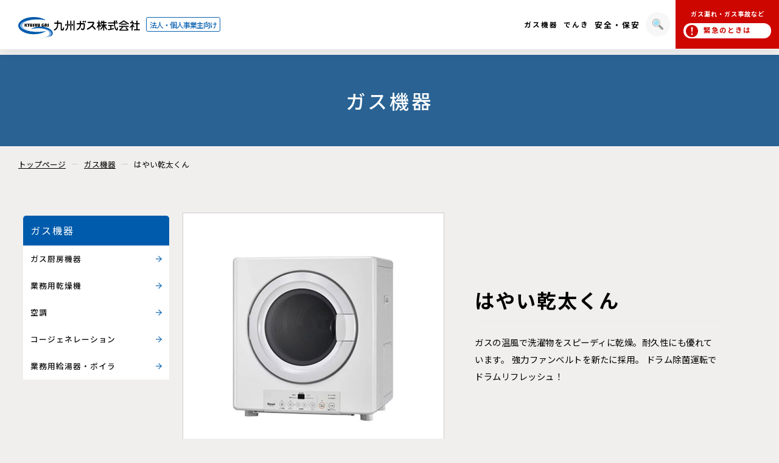

--- FILE ---
content_type: text/html; charset=UTF-8
request_url: https://www.kyugas.co.jp/living/391/
body_size: 12804
content:
<!DOCTYPE html>
<html lang="ja">

<head>
	<meta charset="utf-8">
	<meta name="keywords" content="九州ガス,都市ガス,プロパンガス,ガス料金,引越し,ガスコンロ,エネファーム,エコジョーズ,SDGs,リフォーム,さんQ,料理,レシピ" />
	<meta name="description" content="九州ガスの公式ホームページ。長崎県諫早市、大村市、雲仙市小浜町、熊本県八代市のエリアに都市ガス・LPガスを供給しています。家庭用機器、サービス、会社情報、活動情報についてご紹介しています。" />
	<meta name="viewport" content="initial-scale=1" user-scalable="no">
	<!--//ogp設定-->
			<meta property="og:title" content="はやい乾太くん｜九州ガス【公式】">
				<meta property="og:type" content="blog">
	
			<meta property="og:image" content="https://www.kyugas.co.jp/images/common/ogp.png">
	
	<meta property="og:url" content="www.kyugas.co.jp/living/391/" />

			<meta property="og:description" content="九州ガスの公式ホームページ。長崎県諫早市、大村市、雲仙市小浜町、熊本県八代市のエリアに都市ガス・LPガスを供給しています。家庭用機器、サービス、会社情報、活動情報についてご紹介しています。">
		<!--//ogp設定-->
	<link href="https://www.kyugas.co.jp/images/common/favicon.ico" rel="shortcut icon" />
	<link rel="apple-touch-icon" href="https://www.kyugas.co.jp/images/common/apple-touch-icon.png">
	<link rel="stylesheet" href="https://www.kyugas.co.jp/css/reset.css">
	<link rel="stylesheet" href="https://www.kyugas.co.jp/css/drawer.css">
	<link rel="stylesheet" href="https://cdnjs.cloudflare.com/ajax/libs/venobox/2.1.8/venobox.min.css">
	<link rel="stylesheet" type="text/css" href="https://cdnjs.cloudflare.com/ajax/libs/slick-carousel/1.8.1/slick.css">
	<link rel="stylesheet" type="text/css" href="https://cdnjs.cloudflare.com/ajax/libs/slick-carousel/1.8.1/slick-theme.css">
	<link rel="stylesheet" href="https://www.kyugas.co.jp/css/common.css?var=2023">
	<link rel="stylesheet" href="https://www.kyugas.co.jp/css/search.css">
	<link rel="stylesheet" href="https://www.kyugas.co.jp/css/chatbox.css">
			<link rel="stylesheet" href="https://www.kyugas.co.jp/css/living.css">
		<link rel="preconnect" href="https://fonts.googleapis.com">
	<link rel="preconnect" href="https://fonts.gstatic.com" crossorigin>
	<link href="https://fonts.googleapis.com/css2?family=League+Spartan:wght@500;600&display=swap" rel="stylesheet">
	<link href="https://fonts.googleapis.com/css2?family=Didact+Gothic&family=Noto+Sans+JP:wght@100;300;400;500;700&family=Noto+Serif+JP:wght@400;600&display=swap" rel="stylesheet">

	<script src="https://ajax.googleapis.com/ajax/libs/jquery/3.4.1/jquery.min.js"></script>
	<!--//drawer-->
	<script src="https://cdnjs.cloudflare.com/ajax/libs/iScroll/5.2.0/iscroll.min.js"></script>
	<script src="https://cdnjs.cloudflare.com/ajax/libs/drawer/3.2.2/js/drawer.min.js"></script>
	<!--//drawer-->
	<script src="https://cdnjs.cloudflare.com/ajax/libs/venobox/2.1.8/venobox.min.js"></script>
	<script src="https://cdnjs.cloudflare.com/ajax/libs/slick-carousel/1.8.1/slick.min.js"></script>
	<script src="https://www.kyugas.co.jp/js/jquery.inview.js"></script>
    
    	<script src="https://www.kyugas.co.jp/js/common.js"></script>
    				

	<!-- Google tag (gtag.js) -->
	<script async src="https://www.googletagmanager.com/gtag/js?id=G-JWHCP026KD"></script>
	<script>
		window.dataLayer = window.dataLayer || [];

		function gtag() {
			dataLayer.push(arguments);
		}
		gtag('js', new Date());

		gtag('config', 'G-JWHCP026KD');
		gtag('config', 'UA-22846149-67');
	</script>


	<title>
					はやい乾太くん｜				九州ガス【公式】</title>


	<meta name='robots' content='max-image-preview:large' />
<link rel='dns-prefetch' href='//ajaxzip3.github.io' />
<link rel="alternate" title="oEmbed (JSON)" type="application/json+oembed" href="https://www.kyugas.co.jp/wp-json/oembed/1.0/embed?url=https%3A%2F%2Fwww.kyugas.co.jp%2Fliving%2F391%2F" />
<link rel="alternate" title="oEmbed (XML)" type="text/xml+oembed" href="https://www.kyugas.co.jp/wp-json/oembed/1.0/embed?url=https%3A%2F%2Fwww.kyugas.co.jp%2Fliving%2F391%2F&#038;format=xml" />
<style id='wp-img-auto-sizes-contain-inline-css' type='text/css'>
img:is([sizes=auto i],[sizes^="auto," i]){contain-intrinsic-size:3000px 1500px}
/*# sourceURL=wp-img-auto-sizes-contain-inline-css */
</style>
<style id='wp-emoji-styles-inline-css' type='text/css'>

	img.wp-smiley, img.emoji {
		display: inline !important;
		border: none !important;
		box-shadow: none !important;
		height: 1em !important;
		width: 1em !important;
		margin: 0 0.07em !important;
		vertical-align: -0.1em !important;
		background: none !important;
		padding: 0 !important;
	}
/*# sourceURL=wp-emoji-styles-inline-css */
</style>
<style id='wp-block-library-inline-css' type='text/css'>
:root{--wp-block-synced-color:#7a00df;--wp-block-synced-color--rgb:122,0,223;--wp-bound-block-color:var(--wp-block-synced-color);--wp-editor-canvas-background:#ddd;--wp-admin-theme-color:#007cba;--wp-admin-theme-color--rgb:0,124,186;--wp-admin-theme-color-darker-10:#006ba1;--wp-admin-theme-color-darker-10--rgb:0,107,160.5;--wp-admin-theme-color-darker-20:#005a87;--wp-admin-theme-color-darker-20--rgb:0,90,135;--wp-admin-border-width-focus:2px}@media (min-resolution:192dpi){:root{--wp-admin-border-width-focus:1.5px}}.wp-element-button{cursor:pointer}:root .has-very-light-gray-background-color{background-color:#eee}:root .has-very-dark-gray-background-color{background-color:#313131}:root .has-very-light-gray-color{color:#eee}:root .has-very-dark-gray-color{color:#313131}:root .has-vivid-green-cyan-to-vivid-cyan-blue-gradient-background{background:linear-gradient(135deg,#00d084,#0693e3)}:root .has-purple-crush-gradient-background{background:linear-gradient(135deg,#34e2e4,#4721fb 50%,#ab1dfe)}:root .has-hazy-dawn-gradient-background{background:linear-gradient(135deg,#faaca8,#dad0ec)}:root .has-subdued-olive-gradient-background{background:linear-gradient(135deg,#fafae1,#67a671)}:root .has-atomic-cream-gradient-background{background:linear-gradient(135deg,#fdd79a,#004a59)}:root .has-nightshade-gradient-background{background:linear-gradient(135deg,#330968,#31cdcf)}:root .has-midnight-gradient-background{background:linear-gradient(135deg,#020381,#2874fc)}:root{--wp--preset--font-size--normal:16px;--wp--preset--font-size--huge:42px}.has-regular-font-size{font-size:1em}.has-larger-font-size{font-size:2.625em}.has-normal-font-size{font-size:var(--wp--preset--font-size--normal)}.has-huge-font-size{font-size:var(--wp--preset--font-size--huge)}.has-text-align-center{text-align:center}.has-text-align-left{text-align:left}.has-text-align-right{text-align:right}.has-fit-text{white-space:nowrap!important}#end-resizable-editor-section{display:none}.aligncenter{clear:both}.items-justified-left{justify-content:flex-start}.items-justified-center{justify-content:center}.items-justified-right{justify-content:flex-end}.items-justified-space-between{justify-content:space-between}.screen-reader-text{border:0;clip-path:inset(50%);height:1px;margin:-1px;overflow:hidden;padding:0;position:absolute;width:1px;word-wrap:normal!important}.screen-reader-text:focus{background-color:#ddd;clip-path:none;color:#444;display:block;font-size:1em;height:auto;left:5px;line-height:normal;padding:15px 23px 14px;text-decoration:none;top:5px;width:auto;z-index:100000}html :where(.has-border-color){border-style:solid}html :where([style*=border-top-color]){border-top-style:solid}html :where([style*=border-right-color]){border-right-style:solid}html :where([style*=border-bottom-color]){border-bottom-style:solid}html :where([style*=border-left-color]){border-left-style:solid}html :where([style*=border-width]){border-style:solid}html :where([style*=border-top-width]){border-top-style:solid}html :where([style*=border-right-width]){border-right-style:solid}html :where([style*=border-bottom-width]){border-bottom-style:solid}html :where([style*=border-left-width]){border-left-style:solid}html :where(img[class*=wp-image-]){height:auto;max-width:100%}:where(figure){margin:0 0 1em}html :where(.is-position-sticky){--wp-admin--admin-bar--position-offset:var(--wp-admin--admin-bar--height,0px)}@media screen and (max-width:600px){html :where(.is-position-sticky){--wp-admin--admin-bar--position-offset:0px}}

/*# sourceURL=wp-block-library-inline-css */
</style><style id='global-styles-inline-css' type='text/css'>
:root{--wp--preset--aspect-ratio--square: 1;--wp--preset--aspect-ratio--4-3: 4/3;--wp--preset--aspect-ratio--3-4: 3/4;--wp--preset--aspect-ratio--3-2: 3/2;--wp--preset--aspect-ratio--2-3: 2/3;--wp--preset--aspect-ratio--16-9: 16/9;--wp--preset--aspect-ratio--9-16: 9/16;--wp--preset--color--black: #000000;--wp--preset--color--cyan-bluish-gray: #abb8c3;--wp--preset--color--white: #ffffff;--wp--preset--color--pale-pink: #f78da7;--wp--preset--color--vivid-red: #cf2e2e;--wp--preset--color--luminous-vivid-orange: #ff6900;--wp--preset--color--luminous-vivid-amber: #fcb900;--wp--preset--color--light-green-cyan: #7bdcb5;--wp--preset--color--vivid-green-cyan: #00d084;--wp--preset--color--pale-cyan-blue: #8ed1fc;--wp--preset--color--vivid-cyan-blue: #0693e3;--wp--preset--color--vivid-purple: #9b51e0;--wp--preset--gradient--vivid-cyan-blue-to-vivid-purple: linear-gradient(135deg,rgb(6,147,227) 0%,rgb(155,81,224) 100%);--wp--preset--gradient--light-green-cyan-to-vivid-green-cyan: linear-gradient(135deg,rgb(122,220,180) 0%,rgb(0,208,130) 100%);--wp--preset--gradient--luminous-vivid-amber-to-luminous-vivid-orange: linear-gradient(135deg,rgb(252,185,0) 0%,rgb(255,105,0) 100%);--wp--preset--gradient--luminous-vivid-orange-to-vivid-red: linear-gradient(135deg,rgb(255,105,0) 0%,rgb(207,46,46) 100%);--wp--preset--gradient--very-light-gray-to-cyan-bluish-gray: linear-gradient(135deg,rgb(238,238,238) 0%,rgb(169,184,195) 100%);--wp--preset--gradient--cool-to-warm-spectrum: linear-gradient(135deg,rgb(74,234,220) 0%,rgb(151,120,209) 20%,rgb(207,42,186) 40%,rgb(238,44,130) 60%,rgb(251,105,98) 80%,rgb(254,248,76) 100%);--wp--preset--gradient--blush-light-purple: linear-gradient(135deg,rgb(255,206,236) 0%,rgb(152,150,240) 100%);--wp--preset--gradient--blush-bordeaux: linear-gradient(135deg,rgb(254,205,165) 0%,rgb(254,45,45) 50%,rgb(107,0,62) 100%);--wp--preset--gradient--luminous-dusk: linear-gradient(135deg,rgb(255,203,112) 0%,rgb(199,81,192) 50%,rgb(65,88,208) 100%);--wp--preset--gradient--pale-ocean: linear-gradient(135deg,rgb(255,245,203) 0%,rgb(182,227,212) 50%,rgb(51,167,181) 100%);--wp--preset--gradient--electric-grass: linear-gradient(135deg,rgb(202,248,128) 0%,rgb(113,206,126) 100%);--wp--preset--gradient--midnight: linear-gradient(135deg,rgb(2,3,129) 0%,rgb(40,116,252) 100%);--wp--preset--font-size--small: 13px;--wp--preset--font-size--medium: 20px;--wp--preset--font-size--large: 36px;--wp--preset--font-size--x-large: 42px;--wp--preset--spacing--20: 0.44rem;--wp--preset--spacing--30: 0.67rem;--wp--preset--spacing--40: 1rem;--wp--preset--spacing--50: 1.5rem;--wp--preset--spacing--60: 2.25rem;--wp--preset--spacing--70: 3.38rem;--wp--preset--spacing--80: 5.06rem;--wp--preset--shadow--natural: 6px 6px 9px rgba(0, 0, 0, 0.2);--wp--preset--shadow--deep: 12px 12px 50px rgba(0, 0, 0, 0.4);--wp--preset--shadow--sharp: 6px 6px 0px rgba(0, 0, 0, 0.2);--wp--preset--shadow--outlined: 6px 6px 0px -3px rgb(255, 255, 255), 6px 6px rgb(0, 0, 0);--wp--preset--shadow--crisp: 6px 6px 0px rgb(0, 0, 0);}:where(.is-layout-flex){gap: 0.5em;}:where(.is-layout-grid){gap: 0.5em;}body .is-layout-flex{display: flex;}.is-layout-flex{flex-wrap: wrap;align-items: center;}.is-layout-flex > :is(*, div){margin: 0;}body .is-layout-grid{display: grid;}.is-layout-grid > :is(*, div){margin: 0;}:where(.wp-block-columns.is-layout-flex){gap: 2em;}:where(.wp-block-columns.is-layout-grid){gap: 2em;}:where(.wp-block-post-template.is-layout-flex){gap: 1.25em;}:where(.wp-block-post-template.is-layout-grid){gap: 1.25em;}.has-black-color{color: var(--wp--preset--color--black) !important;}.has-cyan-bluish-gray-color{color: var(--wp--preset--color--cyan-bluish-gray) !important;}.has-white-color{color: var(--wp--preset--color--white) !important;}.has-pale-pink-color{color: var(--wp--preset--color--pale-pink) !important;}.has-vivid-red-color{color: var(--wp--preset--color--vivid-red) !important;}.has-luminous-vivid-orange-color{color: var(--wp--preset--color--luminous-vivid-orange) !important;}.has-luminous-vivid-amber-color{color: var(--wp--preset--color--luminous-vivid-amber) !important;}.has-light-green-cyan-color{color: var(--wp--preset--color--light-green-cyan) !important;}.has-vivid-green-cyan-color{color: var(--wp--preset--color--vivid-green-cyan) !important;}.has-pale-cyan-blue-color{color: var(--wp--preset--color--pale-cyan-blue) !important;}.has-vivid-cyan-blue-color{color: var(--wp--preset--color--vivid-cyan-blue) !important;}.has-vivid-purple-color{color: var(--wp--preset--color--vivid-purple) !important;}.has-black-background-color{background-color: var(--wp--preset--color--black) !important;}.has-cyan-bluish-gray-background-color{background-color: var(--wp--preset--color--cyan-bluish-gray) !important;}.has-white-background-color{background-color: var(--wp--preset--color--white) !important;}.has-pale-pink-background-color{background-color: var(--wp--preset--color--pale-pink) !important;}.has-vivid-red-background-color{background-color: var(--wp--preset--color--vivid-red) !important;}.has-luminous-vivid-orange-background-color{background-color: var(--wp--preset--color--luminous-vivid-orange) !important;}.has-luminous-vivid-amber-background-color{background-color: var(--wp--preset--color--luminous-vivid-amber) !important;}.has-light-green-cyan-background-color{background-color: var(--wp--preset--color--light-green-cyan) !important;}.has-vivid-green-cyan-background-color{background-color: var(--wp--preset--color--vivid-green-cyan) !important;}.has-pale-cyan-blue-background-color{background-color: var(--wp--preset--color--pale-cyan-blue) !important;}.has-vivid-cyan-blue-background-color{background-color: var(--wp--preset--color--vivid-cyan-blue) !important;}.has-vivid-purple-background-color{background-color: var(--wp--preset--color--vivid-purple) !important;}.has-black-border-color{border-color: var(--wp--preset--color--black) !important;}.has-cyan-bluish-gray-border-color{border-color: var(--wp--preset--color--cyan-bluish-gray) !important;}.has-white-border-color{border-color: var(--wp--preset--color--white) !important;}.has-pale-pink-border-color{border-color: var(--wp--preset--color--pale-pink) !important;}.has-vivid-red-border-color{border-color: var(--wp--preset--color--vivid-red) !important;}.has-luminous-vivid-orange-border-color{border-color: var(--wp--preset--color--luminous-vivid-orange) !important;}.has-luminous-vivid-amber-border-color{border-color: var(--wp--preset--color--luminous-vivid-amber) !important;}.has-light-green-cyan-border-color{border-color: var(--wp--preset--color--light-green-cyan) !important;}.has-vivid-green-cyan-border-color{border-color: var(--wp--preset--color--vivid-green-cyan) !important;}.has-pale-cyan-blue-border-color{border-color: var(--wp--preset--color--pale-cyan-blue) !important;}.has-vivid-cyan-blue-border-color{border-color: var(--wp--preset--color--vivid-cyan-blue) !important;}.has-vivid-purple-border-color{border-color: var(--wp--preset--color--vivid-purple) !important;}.has-vivid-cyan-blue-to-vivid-purple-gradient-background{background: var(--wp--preset--gradient--vivid-cyan-blue-to-vivid-purple) !important;}.has-light-green-cyan-to-vivid-green-cyan-gradient-background{background: var(--wp--preset--gradient--light-green-cyan-to-vivid-green-cyan) !important;}.has-luminous-vivid-amber-to-luminous-vivid-orange-gradient-background{background: var(--wp--preset--gradient--luminous-vivid-amber-to-luminous-vivid-orange) !important;}.has-luminous-vivid-orange-to-vivid-red-gradient-background{background: var(--wp--preset--gradient--luminous-vivid-orange-to-vivid-red) !important;}.has-very-light-gray-to-cyan-bluish-gray-gradient-background{background: var(--wp--preset--gradient--very-light-gray-to-cyan-bluish-gray) !important;}.has-cool-to-warm-spectrum-gradient-background{background: var(--wp--preset--gradient--cool-to-warm-spectrum) !important;}.has-blush-light-purple-gradient-background{background: var(--wp--preset--gradient--blush-light-purple) !important;}.has-blush-bordeaux-gradient-background{background: var(--wp--preset--gradient--blush-bordeaux) !important;}.has-luminous-dusk-gradient-background{background: var(--wp--preset--gradient--luminous-dusk) !important;}.has-pale-ocean-gradient-background{background: var(--wp--preset--gradient--pale-ocean) !important;}.has-electric-grass-gradient-background{background: var(--wp--preset--gradient--electric-grass) !important;}.has-midnight-gradient-background{background: var(--wp--preset--gradient--midnight) !important;}.has-small-font-size{font-size: var(--wp--preset--font-size--small) !important;}.has-medium-font-size{font-size: var(--wp--preset--font-size--medium) !important;}.has-large-font-size{font-size: var(--wp--preset--font-size--large) !important;}.has-x-large-font-size{font-size: var(--wp--preset--font-size--x-large) !important;}
/*# sourceURL=global-styles-inline-css */
</style>

<style id='classic-theme-styles-inline-css' type='text/css'>
/*! This file is auto-generated */
.wp-block-button__link{color:#fff;background-color:#32373c;border-radius:9999px;box-shadow:none;text-decoration:none;padding:calc(.667em + 2px) calc(1.333em + 2px);font-size:1.125em}.wp-block-file__button{background:#32373c;color:#fff;text-decoration:none}
/*# sourceURL=/wp-includes/css/classic-themes.min.css */
</style>
<link rel='stylesheet' id='pb-accordion-blocks-style-css' href='https://www.kyugas.co.jp/wp/wp-content/plugins/accordion-blocks/build/index.css?ver=1.5.0' type='text/css' media='all' />
<link rel='stylesheet' id='contact-form-7-css' href='https://www.kyugas.co.jp/wp/wp-content/plugins/contact-form-7/includes/css/styles.css?ver=5.8.4' type='text/css' media='all' />
<link rel='stylesheet' id='cf7msm_styles-css' href='https://www.kyugas.co.jp/wp/wp-content/plugins/contact-form-7-multi-step-module/resources/cf7msm.css?ver=4.3.1' type='text/css' media='all' />
<link rel='stylesheet' id='dashicons-css' href='https://www.kyugas.co.jp/wp/wp-includes/css/dashicons.min.css?ver=6.9' type='text/css' media='all' />
<link rel='stylesheet' id='watsonconv-chatbox-css' href='https://www.kyugas.co.jp/wp/wp-content/plugins/conversation-watson/css/chatbox.css?ver=0.8.33' type='text/css' media='all' />
<style id='watsonconv-chatbox-inline-css' type='text/css'>

                #message-container #messages .watson-message,
                    #watson-box #watson-header,
                    #watson-fab
                {
                    background-color: rgb(35, 40, 45);
                    color: white;
                }

                #message-container #messages .watson-message .typing-dot
                {
                    background-color: white;
                }

                #watson-box #message-send
                {
                    background-color: rgb(35, 40, 45);
                }

                #watson-box #message-send:hover
                {
                    background-color: rgba(35, 40, 45, 0.7);
                }
                
                #watson-box #message-send svg
                {
                fill: white;
                }

                #message-container #messages .message-option
                {
                    border-color: rgb(35, 40, 45);
                    color: rgb(35, 40, 45);
                }

                #message-container #messages .message-option:hover
                {
                    border-color: rgba(35, 40, 45, 0.7);
                    color: rgba(35, 40, 45, 0.7);
                }

                #watson-box #messages > div:not(.message) > a
                {
                    color: rgb(35, 40, 45);
                }

                #watson-fab-float
                {
                    bottom: 5vmin;
                    right: 5vmin;
                }

                #watson-fab-icon
                {
                    font-size: 28pt
                }

                #watson-fab-text
                {
                    font-size: 15pt
                }

                #watson-box .watson-font
                {
                    font-size: 11pt;
                }
                
                #watson-header .watson-font {
                    padding-left: 0;
                }
                
                #watson-box .chatbox-logo
                {
                    display: none;
                    width: 32px;
                    height: 32px;
                    border-radius: 50%;
                    background-image: url("");
                    background-color: white;
                    background-size: 100% 100%;
                    background-repeat: no-repeat;
                    border: solid 1px white;
                    position: absolute;
                    top: 50%;
                    left: 7%;
                    transform: translate(-50%,-50%);
                    -webkit-transform: translate(-50%,-50%);
                    -moz-transform: translate(-50%,-50%);
                }

                #watson-float
                {
                    bottom: 5vmin;
                    right: 5vmin;
                }
                #watson-box
                {
                    width: 211.2pt;
                    height: auto;
                }
                #message-container
                {
                    height: 200pt
                }@media screen and (max-width:640px) { #watson-float #watson-box
                    {
                        width: 100%;
                        height: 100%;
                    }

                    #watson-box
                    {
                        max-width: 100%;
                    }

                    #watson-box .watson-font
                    {
                        font-size: 14pt;
                    }
                
                    #watson-float
                    {
                        top: 0;
                        right: 0;
                        bottom: 0;
                        left: 0;
                        transform: translate(0, 0) !important;
                    }

                    #watson-float #message-container
                    {
                        height: auto;
                    }
                    #chatbox-body
                    {           
                        display: flex; 
                        flex-direction: column;
                    } }
/*# sourceURL=watsonconv-chatbox-inline-css */
</style>
<link rel='stylesheet' id='dflip-icons-style-css' href='https://www.kyugas.co.jp/wp/wp-content/plugins/3d-flipbook-dflip-lite/assets/css/themify-icons.min.css?ver=1.7.33' type='text/css' media='all' />
<link rel='stylesheet' id='dflip-style-css' href='https://www.kyugas.co.jp/wp/wp-content/plugins/3d-flipbook-dflip-lite/assets/css/dflip.min.css?ver=1.7.33' type='text/css' media='all' />
<link rel='stylesheet' id='cf7cf-style-css' href='https://www.kyugas.co.jp/wp/wp-content/plugins/cf7-conditional-fields/style.css?ver=2.2.1' type='text/css' media='all' />
<script type="text/javascript" src="https://www.kyugas.co.jp/wp/wp-includes/js/jquery/jquery.min.js?ver=3.7.1" id="jquery-core-js"></script>
<script type="text/javascript" src="https://www.kyugas.co.jp/wp/wp-includes/js/jquery/jquery-migrate.min.js?ver=3.4.1" id="jquery-migrate-js"></script>
<link rel="https://api.w.org/" href="https://www.kyugas.co.jp/wp-json/" /><link rel="alternate" title="JSON" type="application/json" href="https://www.kyugas.co.jp/wp-json/wp/v2/living/391" /><link rel="canonical" href="https://www.kyugas.co.jp/living/391/" />
<link rel='shortlink' href='https://www.kyugas.co.jp/?p=391' />
<script data-cfasync="false"> var dFlipLocation = "https://www.kyugas.co.jp/wp/wp-content/plugins/3d-flipbook-dflip-lite/assets/"; var dFlipWPGlobal = {"text":{"toggleSound":"Turn on\/off Sound","toggleThumbnails":"Toggle Thumbnails","toggleOutline":"Toggle Outline\/Bookmark","previousPage":"Previous Page","nextPage":"Next Page","toggleFullscreen":"Toggle Fullscreen","zoomIn":"Zoom In","zoomOut":"Zoom Out","toggleHelp":"Toggle Help","singlePageMode":"Single Page Mode","doublePageMode":"Double Page Mode","downloadPDFFile":"Download PDF File","gotoFirstPage":"Goto First Page","gotoLastPage":"Goto Last Page","share":"Share","mailSubject":"I wanted you to see this FlipBook","mailBody":"Check out this site {{url}}","loading":"DearFlip: Loading "},"moreControls":"download,pageMode,startPage,endPage,sound","hideControls":"","scrollWheel":"true","backgroundColor":"#777","backgroundImage":"","height":"auto","paddingLeft":"20","paddingRight":"20","controlsPosition":"bottom","duration":800,"soundEnable":"true","enableDownload":"true","enableAnnotation":"false","enableAnalytics":"false","webgl":"true","hard":"none","maxTextureSize":"1600","rangeChunkSize":"524288","zoomRatio":1.5,"stiffness":3,"pageMode":"0","singlePageMode":"0","pageSize":"0","autoPlay":"false","autoPlayDuration":5000,"autoPlayStart":"false","linkTarget":"2","sharePrefix":"dearflip-"};</script></head>


<body class=" drawer drawer--right">
	<div id="wrapper">
		<div class="container">




								<header class="is-animation">
										<div class="logobox">
						<a href="https://www.kyugas.co.jp/" class="logo"></a>
													<span>法人・個人事業主向け</span>
											</div><!--//logobox-->

					<div class="drwbox">
						<ul class="flex">
																						<li><a href="https://www.kyugas.co.jp/living"><span>ガス機器</span></a></li>
								<li>
									<a href="javascript:;"><span>でんき</span></a>
									<div class="pull">
										<div class="flex">
											<figure><img src="https://www.kyugas.co.jp/images/index/denki.jpg" alt=""></figure>
											<div class="pullbox">
												<a href="https://www.kyugas.co.jp/electricity">
													<img src="https://www.kyugas.co.jp/images/common/denki.png" alt="">
													<b>でんきTOP</b>
												</a>
												<ol class="cmbox">
													<li><a href="https://www.kyugas.co.jp/electricity#el01" class="lr">電気料金シミュレーション</a></li>
												</ol>
											</div>
										</div>
									</div>
								</li>
								<li class="pp">
									<a href="https://www.kyugas.co.jp/safety">安全・保安</span></a>
									<div class="pull">
										<div class="flex">

											<div class="pullbox flex wrap">
												<a href="https://www.kyugas.co.jp/safety" class="subtop_image safety">安全・保安TOP</a>
												<ul class="sub wrap">
													<li><a href="https://www.kyugas.co.jp/safety" class="lr">保安体制について</a></li>

<li><a href="https://www.kyugas.co.jp/safety/#houmon" class="lr">定期保安調査</a></li>
<li><a href="https://www.kyugas.co.jp/safety/#meter" class="lr">ガスメーター定期取替作業</a></li>
<li><a href="https://www.kyugas.co.jp/safety/#gaskan" class="lr">古いガス管の取り替え作業</a></li>
	
<li><a href="https://www.kyugas.co.jp/safety/alarm" class="lr ">警報器のご案内</a></li>

	
<li><a href="https://www.kyugas.co.jp/safety/stove" class="lr ">小型湯沸かし器・ストーブをお使いの方</a></li>
<li><a href="https://www.kyugas.co.jp/safety/#kouji" class="lr">工事をご予定の方へ</a></li>
												</ul>
											</div>
										</div>
									</div>
								</li>
								<li class="search">
									<a href="javascript:;"><img src="https://www.kyugas.co.jp/images/common/search.svg" alt=""></a>
								</li>

																						<li class="emergency"><a href="https://www.kyugas.co.jp/emergency">
									<small style="color: #fff;">ガス漏れ・ガス事故など</small><b style="color: #ce0600;">緊急のときは</b>
									<!--<span style="color: #fff;">緊急のときは</span>--></a>
								<div class="pull emergency">


									<div class="pullbox">
										<a href="">
											<img src="https://www.kyugas.co.jp/images/common/other_w.png" alt="">
											<b>緊急のときは</b>
										</a>
										<ol>
											<li><a href="">
													<img src="https://www.kyugas.co.jp/images/common/other.png" alt="">
													<span>ガス臭い時は</span></a></li>
											<li>
												<a href="">
													<img src="https://www.kyugas.co.jp/images/common/other.png" alt="">
													<span>警報器が作動した時は</span></a>
											</li>
											<li><a href="">
													<img src="https://www.kyugas.co.jp/images/common/other.png" alt="">
													<span>ガスが出ない</span></a>
											</li>
											<li><a href="">
													<img src="https://www.kyugas.co.jp/images/common/other.png" alt="">
													<span>地震の時は</span></a>
											</li>
											<li>
												<a href="">
													<img src="https://www.kyugas.co.jp/images/common/other.png" alt="">
													<span>ガスメーターの普及方法</span></a>
											</li>
										</ol>
									</div>
								</div>
							</li>
						</ul>
					</div><!--//drwbox-->

					<!-- ナビゲーションの中身 -->
					<nav class="drawer-nav" role="navigation">
						<div class="drawer-menu">

							<div class="drwtab">
								<a href="javascript:;"  class="">
									<p>ご家庭のお客様</p>
								</a>
								<a href="javascript:;"  class="active">
									<p>法人・個人事業主</p>
								</a>
								<a href="javascript:;">
									<p>企業・IR情報</p>
								</a>
							</div><!--//drwtab-->

							<div class="drwbox">

								<div class="logobox">

																										</div><!--//logobox-->
								<div class="drw-content 
								
				">

									<div class="drwbuton">
										<a href="https://www.re-gp.jp/kyugas/Account/GasLogin" target="_blank" class="mypage"><small>新規登録・ログイン</small><b>My九州ガス</b></a>
									</div>
									<ul class="flex">

										<li><a href="javascript:;" class="pd"><span>ガス</span></a>
											<div class="pull">
												<div class="pullbox">

													<ol>
															
<li><a href="https://www.kyugas.co.jp/gas/connection" class="lr ">ガスを使用するにあたって</a></li>

	
<li><a href="https://www.kyugas.co.jp/gas/price" class="lr ">検針と料金メニュー</a></li>

	
<li><a href="https://www.kyugas.co.jp/gas/payment" class="lr ">お支払い方法</a></li>

	
<li><a href="https://www.kyugas.co.jp/gas/calculation" class="lr ">ガス料金の計算と比較</a></li>


	
<li><a href="https://www.kyugas.co.jp/gas/takusou" class="lr ">託送供給制度について</a></li>

	
<li><a href=https://www.kyugas.co.jp/gas/kouji class="lr ">供給・工事関連</a></li>

	
<li><a href="https://www.kyugas.co.jp/gas/co2" class="lr ">CO2排出係数</a></li>

	
<li><a href="https://www.kyugas.co.jp/gas/hotmerit" class="lr ">ホットメリット住宅ローン</a></li>

													</ol>
												</div>
											</div>
										</li>
										<li>
											<a href="javascript:;" class="pd"><span>でんき</span></a>
											<div class="pull">

												<div class="pullbox">

													<ol>
														<li><a href="https://www.kyugas.co.jp/electricity#el01" class="lr">電気料金シミュレーション</a></li>
													</ol>
												</div>
											</div>
										</li>
										<li>
											<a href="javascript:;" class="pd"><span>商品紹介</span></a>
											<div class="pull">
												<div class="flex">

													<div class="pullbox">

														<ol>
															<li class="kitchen image"><a href="https://www.kyugas.co.jp/product/kitchen/gasstove" class="lr">キッチン</a></li>
<li class="bathroom image"><a href="https://www.kyugas.co.jp/product/bathroom" class="lr">バスルーム</a></li>
<li class="livingroom image"><a href="https://www.kyugas.co.jp/product/livingroom" class="lr">リビング</a></li>
<li class="secure image"><a href="https://www.kyugas.co.jp/product/secure" class="lr">安心・安全</a></li>														</ol>
													</div>
												</div>
											</div>
										</li>
										<li>
											<a href="javascript:;" class="pd"><span>安全・保安</span></a>
											<div class="pull">
												<div class="pullbox">
													<a href="">
														<img src="https://www.kyugas.co.jp/images/common/other.png" alt="">
														<b>安全・保安TOP</b>
													</a>
													<ol>
														<li><a href="https://www.kyugas.co.jp/safety" class="lr">保安体制について</a></li>

<li><a href="https://www.kyugas.co.jp/safety/#houmon" class="lr">定期保安調査</a></li>
<li><a href="https://www.kyugas.co.jp/safety/#meter" class="lr">ガスメーター定期取替作業</a></li>
<li><a href="https://www.kyugas.co.jp/safety/#gaskan" class="lr">古いガス管の取り替え作業</a></li>
	
<li><a href="https://www.kyugas.co.jp/safety/alarm" class="lr ">警報器のご案内</a></li>

	
<li><a href="https://www.kyugas.co.jp/safety/stove" class="lr ">小型湯沸かし器・ストーブをお使いの方</a></li>
<li><a href="https://www.kyugas.co.jp/safety/#kouji" class="lr">工事をご予定の方へ</a></li>
													</ol>
												</div>
											</div>
										</li>

										<li><a href="https://www.kyugas.co.jp/pickup"><span>お役立ち情報</span></a></li>
										<li><a href="https://www.kyugas.co.jp/faq"><span>よくある質問</span></a></li>

									</ul>
								</div><!--//drw-content-->

								<div class="drw-content
								
				active">
									<ul class="flex">
										<li class="active"><a href="https://www.kyugas.co.jp/corporation"><span>法人・個人事業主向けTOP</span></a></li>
										<li><a href="https://www.kyugas.co.jp/living"><span>ガス機器</span></a></li>
										<li><a href="https://www.kyugas.co.jp/safety"><span>安全・保安</span></a></li>
									</ul>
								</div><!--//dwr-content-->

								<div class="drw-content">
									<ul class="flex">
										<li class="active">
											<a href="javascript:;"><span>企業・IR情報</span></a>
											<div class="pull" style="display: block;">
												<div class="pullbox">
													<a href="">
														<img src="https://www.kyugas.co.jp/images/common/other.png" alt="">
														<b>企業・IR情報TOP</b>
													</a>
													<ol>
															
<li><a href="https://www.kyugas.co.jp/company-profile/info/" class="lr ">会社概要・関連会社</a></li>


	
<li><a href="https://www.kyugas.co.jp/company-profile/message/" class="lr ">代表取締役・取締役社長挨拶</a></li>

	
<li><a href="https://www.kyugas.co.jp/company-profile/sdgs/" class="lr ">SDGsへの取り組み</a></li>

	
<li><a href="https://www.kyugas.co.jp/recruit/" class="lr ">採用情報</a></li>

	
<li><a href="https://www.kyugas.co.jp/company-profile/jisedai/" class="lr ">一般事業主行動計画</a></li>

	
<li><a href="https://www.kyugas.co.jp/company-profile/hogo/" class="lr ">国民保護業務計画</a></li>

	
<li><a href="https://www.kyugas.co.jp/company-profile/partnership/" class="lr ">パートナーシップ構築宣言</a></li>

	
<li><a href="https://www.kyugas.co.jp/company-profile/customer_harassment/" class="lr ">カスタマーハラスメントに対する基本方針</a></li>

													</ol>
												</div>
											</div>
										</li>
									</ul>
								</div><!--//dwr-content-->
								<div class="social">
									<a href="https://www.facebook.com/kyugas/" target="_blank">
										<figure><img src="https://www.kyugas.co.jp/images/common/facebook.svg" alt=""></figure>
									</a>
									<a href="https://www.instagram.com/kyushugas/" target="_blank">
										<figure><img src="https://www.kyugas.co.jp/images/common/instagram.svg" alt=""></figure>
									</a>

									<a href="https://x.com/kyushugas" target="_blank">
										<figure><img src="https://www.kyugas.co.jp/images/common/x.svg" alt=""></figure>
									</a>
									<a href="https://line.me/R/ti/p/%40761kujdk" target="_blank">
										<figure><img src="https://www.kyugas.co.jp/images/common/line_circle.svg" alt=""></figure>
									</a>
									<a href="https://www.youtube.com/channel/UC9glNFeG0giWKe_Q7UFzfAA" target="_blank">
										<figure><img src="https://www.kyugas.co.jp/images/common/youtube.svg" alt=""></figure>
									</a>
								</div>

							</div><!--//drwbox-->
						</div><!--//drawer-menu-->
					</nav><!--//drawer-nav-->
					</header>



					<button type="button" class="drawer-toggle drawer-hamburger">
						<span class="sr-only">toggle navigation</span>
						<span class="drawer-hamburger-icon"></span>
					</button>
					<div class="search-wrapbox">
						<div class="inner">
							<h6 class="mb">キーワード検索</h6>
							<div class="flex">
								<form method="get" id="searchform" action="https://www.kyugas.co.jp" class="flex">
<label class="screen-reader-text" for="s">検索:</label>
<input type="text" placeholder="検索したいキーワードを入力（例：ガス 支払い方法）" name="s" id="s">
<input type="submit" id="searchsubmit" value="検索">
</form>

								<div class="close">
									<p>閉じる</p>
								</div>
							</div>
						</div>
					</div><!--//search-wrapbox-->
<div id="mainttl" class="none">
<div class="flex">	
<dl><dt><p>ガス機器</p></dt></dl>
<figure></figure>
</div>
</div>

<div class="breadcrumb inner">
<ul class="flex">
<li><a href="https://www.kyugas.co.jp/" class="under">トップページ</a></li>

		<li><a href="https://www.kyugas.co.jp/living" class="under">ガス機器</a></li>	
		<li><a href="javascript:;">
		はやい乾太くん		

	</a></li>
	
	
	
</ul>
</div><!--//breadcrumb--><section id="living" class="other">
	<script>
$(function(){	
$('#sidebar .sdbox li a[href^="#"]').on("click",function() {
	var speed = 400; 
	var href= $(this).attr("href");
	var target = $(href == "#" || href == "" ? "html" : href);
	var position = target.offset().top;
	$("body,html").animate({scrollTop:position}, speed, "swing");
	return false;
});
});	
</script>

<div id="sidebar">
<div class="sdbox">

		
	<div class="list">
		
		
	<div class="sidebar-ttl">ガス機器</div>	
	<ol>	
				<li><a href="https://www.kyugas.co.jp/living_category/gas01">ガス厨房機器</a></li>
				<li><a href="https://www.kyugas.co.jp/living_category/dryer01">業務用乾燥機</a></li>
				<li><a href="https://www.kyugas.co.jp/living_category/airconditioning01">空調</a></li>
				<li><a href="https://www.kyugas.co.jp/living_category/cogeneration01">コージェネレーション</a></li>
				<li><a href="https://www.kyugas.co.jp/living_category/boiler01">業務用給湯器・ボイラ</a></li>
			
	</ol>		
		
			

		
	</div>
	
</div><!--//sdbox-->
</div><!--//sidebar-->
		
	<div class="box ">
	<div class="inner">
		<div class="livingbox single flex wrap mb3">
					<figure><img src="https://www.kyugas.co.jp/wp/wp-content/uploads/2022/08/はやい乾太くん.jpg" alt=""></figure>
			<div class="singlebox">
													<b class="single-title" class="mb1">はやい乾太くん</b>
				<p>ガスの温風で洗濯物をスピーディに乾燥。耐久性にも優れています。
強力ファンベルトを新たに採用。
ドラム除菌運転でドラムリフレッシュ！</p>
				
				
			</div><!--//singlebox-->

						</div><!--//catalogbox-->			
	</div>

	<div class="box white">
	<div class="inner">
		<div class="mb1">
		<b class="single-title" style="border: none;">「業務用乾燥機」のその他商品</b>
		</div>
		<div class="livingbox">
			<ul class="flex wrap">
				
							
				<li class="" data-group="">
															
					<a href="https://www.kyugas.co.jp/living/393/">
					<figure><img src="https://www.kyugas.co.jp/wp/wp-content/uploads/2022/08/業務用ガス乾燥機.jpg" alt="" class="scale"></figure>
				
					<div class="ctbox">
					<div class="ct-title mb">業務用ガス乾燥機</div>
					

					</div>
							</a>
				</li>
											
				</ul>
		</div><!--//catalogbox-->
		
	</div>	

</section>

<script type="speculationrules">
{"prefetch":[{"source":"document","where":{"and":[{"href_matches":"/*"},{"not":{"href_matches":["/wp/wp-*.php","/wp/wp-admin/*","/wp/wp-content/uploads/*","/wp/wp-content/*","/wp/wp-content/plugins/*","/wp/wp-content/themes/kyugas/*","/*\\?(.+)"]}},{"not":{"selector_matches":"a[rel~=\"nofollow\"]"}},{"not":{"selector_matches":".no-prefetch, .no-prefetch a"}}]},"eagerness":"conservative"}]}
</script>
            <div id="watsonconv-floating-box"></div>
        <script type="text/javascript" src="https://www.kyugas.co.jp/wp/wp-content/plugins/accordion-blocks/js/accordion-blocks.min.js?ver=1.5.0" id="pb-accordion-blocks-frontend-script-js"></script>
<script type="text/javascript" src="https://www.kyugas.co.jp/wp/wp-content/plugins/contact-form-7/includes/swv/js/index.js?ver=5.8.4" id="swv-js"></script>
<script type="text/javascript" id="contact-form-7-js-extra">
/* <![CDATA[ */
var wpcf7 = {"api":{"root":"https://www.kyugas.co.jp/wp-json/","namespace":"contact-form-7/v1"}};
//# sourceURL=contact-form-7-js-extra
/* ]]> */
</script>
<script type="text/javascript" src="https://www.kyugas.co.jp/wp/wp-content/plugins/contact-form-7/includes/js/index.js?ver=5.8.4" id="contact-form-7-js"></script>
<script type="text/javascript" id="cf7msm-js-extra">
/* <![CDATA[ */
var cf7msm_posted_data = {"_wpcf7cf_hidden_group_fields":"[]","_wpcf7cf_hidden_groups":"[]","_wpcf7cf_visible_groups":"[]"};
//# sourceURL=cf7msm-js-extra
/* ]]> */
</script>
<script type="text/javascript" src="https://www.kyugas.co.jp/wp/wp-content/plugins/contact-form-7-multi-step-module/resources/cf7msm.min.js?ver=4.3.1" id="cf7msm-js"></script>
<script type="text/javascript" src="https://www.kyugas.co.jp/wp/wp-includes/js/underscore.min.js?ver=1.13.7" id="underscore-js"></script>
<script type="text/javascript" src="https://www.kyugas.co.jp/wp/wp-includes/js/backbone.min.js?ver=1.6.0" id="backbone-js"></script>
<script type="text/javascript" id="wp-api-request-js-extra">
/* <![CDATA[ */
var wpApiSettings = {"root":"https://www.kyugas.co.jp/wp-json/","nonce":"c9cc30cb95","versionString":"wp/v2/"};
//# sourceURL=wp-api-request-js-extra
/* ]]> */
</script>
<script type="text/javascript" src="https://www.kyugas.co.jp/wp/wp-includes/js/api-request.min.js?ver=6.9" id="wp-api-request-js"></script>
<script type="text/javascript" id="wp-api-js-extra">
/* <![CDATA[ */
var wpApiSettings = {"root":"https://www.kyugas.co.jp/wp-json/","nonce":"c9cc30cb95","versionString":"wp/v2/"};
var wpApiSettings = {"root":"https://www.kyugas.co.jp/wp-json/","nonce":"c9cc30cb95"};
//# sourceURL=wp-api-js-extra
/* ]]> */
</script>
<script type="text/javascript" src="https://www.kyugas.co.jp/wp/wp-includes/js/wp-api.min.js?ver=6.9" id="wp-api-js"></script>
<script type="text/javascript" id="watsonconv-chat-app-js-extra">
/* <![CDATA[ */
var watsonconvSettings = {"delay":"0","minimized":"yes","position":["bottom","right"],"title":"","clearText":"\u30e1\u30c3\u30bb\u30fc\u30b8\u3092\u30af\u30ea\u30a2\u3059\u308b","messagePrompt":"\u30e1\u30c3\u30bb\u30fc\u30b8\u3092\u5165\u529b\u3057\u3066\u304f\u3060\u3055\u3044","fullScreenQuery":"screen and (max-width:640px)","showSendBtn":"no","fabConfig":{"iconPos":"left","text":""},"callConfig":{"useTwilio":"no","configured":false,"recipient":false,"callTooltip":false,"callButton":false,"callingText":false},"context":{},"nonce":"c9cc30cb95","apiUrl":"https://www.kyugas.co.jp/index.php?rest_route=/watsonconv/v1/message","typingDelayFromPlugin":"no","typingDelayTime":"1000","typingMaxWaitingtime":"1000","messageAfterError":"","clearChat":"no"};
//# sourceURL=watsonconv-chat-app-js-extra
/* ]]> */
</script>
<script type="text/javascript" src="https://www.kyugas.co.jp/wp/wp-content/plugins/conversation-watson/app.js?ver=0.8.33" id="watsonconv-chat-app-js"></script>
<script type="text/javascript" src="https://ajaxzip3.github.io/ajaxzip3.js?ver=6.9" id="ajaxzip3-js"></script>
<script type="text/javascript" src="https://www.kyugas.co.jp/wp/wp-content/plugins/3d-flipbook-dflip-lite/assets/js/dflip.min.js?ver=1.7.33" id="dflip-script-js"></script>
<script type="text/javascript" id="wpcf7cf-scripts-js-extra">
/* <![CDATA[ */
var wpcf7cf_global_settings = {"ajaxurl":"https://www.kyugas.co.jp/wp/wp-admin/admin-ajax.php"};
//# sourceURL=wpcf7cf-scripts-js-extra
/* ]]> */
</script>
<script type="text/javascript" src="https://www.kyugas.co.jp/wp/wp-content/plugins/cf7-conditional-fields/js/scripts.js?ver=2.2.1" id="wpcf7cf-scripts-js"></script>
<script type="text/javascript" src="https://www.google.com/recaptcha/api.js?render=6LctKfQiAAAAAHOVqw8OduzcxPJz_JQ8DqvYtmEs&amp;ver=3.0" id="google-recaptcha-js"></script>
<script type="text/javascript" src="https://www.kyugas.co.jp/wp/wp-includes/js/dist/vendor/wp-polyfill.min.js?ver=3.15.0" id="wp-polyfill-js"></script>
<script type="text/javascript" id="wpcf7-recaptcha-js-extra">
/* <![CDATA[ */
var wpcf7_recaptcha = {"sitekey":"6LctKfQiAAAAAHOVqw8OduzcxPJz_JQ8DqvYtmEs","actions":{"homepage":"homepage","contactform":"contactform"}};
//# sourceURL=wpcf7-recaptcha-js-extra
/* ]]> */
</script>
<script type="text/javascript" src="https://www.kyugas.co.jp/wp/wp-content/plugins/contact-form-7/modules/recaptcha/index.js?ver=5.8.4" id="wpcf7-recaptcha-js"></script>
<script id="wp-emoji-settings" type="application/json">
{"baseUrl":"https://s.w.org/images/core/emoji/17.0.2/72x72/","ext":".png","svgUrl":"https://s.w.org/images/core/emoji/17.0.2/svg/","svgExt":".svg","source":{"concatemoji":"https://www.kyugas.co.jp/wp/wp-includes/js/wp-emoji-release.min.js?ver=6.9"}}
</script>
<script type="module">
/* <![CDATA[ */
/*! This file is auto-generated */
const a=JSON.parse(document.getElementById("wp-emoji-settings").textContent),o=(window._wpemojiSettings=a,"wpEmojiSettingsSupports"),s=["flag","emoji"];function i(e){try{var t={supportTests:e,timestamp:(new Date).valueOf()};sessionStorage.setItem(o,JSON.stringify(t))}catch(e){}}function c(e,t,n){e.clearRect(0,0,e.canvas.width,e.canvas.height),e.fillText(t,0,0);t=new Uint32Array(e.getImageData(0,0,e.canvas.width,e.canvas.height).data);e.clearRect(0,0,e.canvas.width,e.canvas.height),e.fillText(n,0,0);const a=new Uint32Array(e.getImageData(0,0,e.canvas.width,e.canvas.height).data);return t.every((e,t)=>e===a[t])}function p(e,t){e.clearRect(0,0,e.canvas.width,e.canvas.height),e.fillText(t,0,0);var n=e.getImageData(16,16,1,1);for(let e=0;e<n.data.length;e++)if(0!==n.data[e])return!1;return!0}function u(e,t,n,a){switch(t){case"flag":return n(e,"\ud83c\udff3\ufe0f\u200d\u26a7\ufe0f","\ud83c\udff3\ufe0f\u200b\u26a7\ufe0f")?!1:!n(e,"\ud83c\udde8\ud83c\uddf6","\ud83c\udde8\u200b\ud83c\uddf6")&&!n(e,"\ud83c\udff4\udb40\udc67\udb40\udc62\udb40\udc65\udb40\udc6e\udb40\udc67\udb40\udc7f","\ud83c\udff4\u200b\udb40\udc67\u200b\udb40\udc62\u200b\udb40\udc65\u200b\udb40\udc6e\u200b\udb40\udc67\u200b\udb40\udc7f");case"emoji":return!a(e,"\ud83e\u1fac8")}return!1}function f(e,t,n,a){let r;const o=(r="undefined"!=typeof WorkerGlobalScope&&self instanceof WorkerGlobalScope?new OffscreenCanvas(300,150):document.createElement("canvas")).getContext("2d",{willReadFrequently:!0}),s=(o.textBaseline="top",o.font="600 32px Arial",{});return e.forEach(e=>{s[e]=t(o,e,n,a)}),s}function r(e){var t=document.createElement("script");t.src=e,t.defer=!0,document.head.appendChild(t)}a.supports={everything:!0,everythingExceptFlag:!0},new Promise(t=>{let n=function(){try{var e=JSON.parse(sessionStorage.getItem(o));if("object"==typeof e&&"number"==typeof e.timestamp&&(new Date).valueOf()<e.timestamp+604800&&"object"==typeof e.supportTests)return e.supportTests}catch(e){}return null}();if(!n){if("undefined"!=typeof Worker&&"undefined"!=typeof OffscreenCanvas&&"undefined"!=typeof URL&&URL.createObjectURL&&"undefined"!=typeof Blob)try{var e="postMessage("+f.toString()+"("+[JSON.stringify(s),u.toString(),c.toString(),p.toString()].join(",")+"));",a=new Blob([e],{type:"text/javascript"});const r=new Worker(URL.createObjectURL(a),{name:"wpTestEmojiSupports"});return void(r.onmessage=e=>{i(n=e.data),r.terminate(),t(n)})}catch(e){}i(n=f(s,u,c,p))}t(n)}).then(e=>{for(const n in e)a.supports[n]=e[n],a.supports.everything=a.supports.everything&&a.supports[n],"flag"!==n&&(a.supports.everythingExceptFlag=a.supports.everythingExceptFlag&&a.supports[n]);var t;a.supports.everythingExceptFlag=a.supports.everythingExceptFlag&&!a.supports.flag,a.supports.everything||((t=a.source||{}).concatemoji?r(t.concatemoji):t.wpemoji&&t.twemoji&&(r(t.twemoji),r(t.wpemoji)))});
//# sourceURL=https://www.kyugas.co.jp/wp/wp-includes/js/wp-emoji-loader.min.js
/* ]]> */
</script>
    <script type="text/javascript">
        jQuery(function($) {
            jQuery('input[name="address_y"]').keyup(function(event) {
                AjaxZip3.zip2addr('address_y', '', 'address01', 'address01');
            });
            jQuery('input[name="address_m"]').keyup(function(event) {
                AjaxZip3.zip2addr('address_m', '', 'address01', 'address02');
            });
            jQuery('#address_mc').keyup(function(event) {
                AjaxZip3.zip2addr(this, '', 'address01_mc', 'address02_mc');
            });
            jQuery('input[name="address_y_sending_mc"]').keyup(function(event) {
                AjaxZip3.zip2addr(this, '', 'address01_sending_mc', 'address01_sending_mc');
            });
            jQuery('input[name="address_y_sending"]').keyup(function(event) {
                AjaxZip3.zip2addr(this, '', 'address01_sending', 'address01_sending');
            });

            jQuery('input[name="zip"]').keyup(function(event) {
                AjaxZip3.zip2addr(this, '', 'ken', 'ken');
            });
        });
    </script>


<aside>
	<div class="asidebox">
		<a href="https://www.kyugas.co.jp/emergency"><img src="https://www.kyugas.co.jp/images/common/emergency.svg" alt=""><span>緊急のときは</span></a>
		<a href="https://www.kyugas.co.jp/madoguchi"><img src="https://www.kyugas.co.jp/images/common/tel.svg" alt=""><span>お客様窓口</span></a>
		<a href="https://www.kyugas.co.jp/faq"><img src="https://www.kyugas.co.jp/images/common/ico_faq.svg" alt=""><span>よくある質問</span></a>
		<a href="javascript:;" class="search"><img src="https://www.kyugas.co.jp/images/common/search.svg" alt=""><span>検索</span></a>
	</div>
</aside>


<footer>
	<div id="pagetop"></div>
		<div class="footerbox">
		<div class="inner">
			<dl>
				<dt class="mb"><a href="https://www.kyugas.co.jp/moving">引越し</a></dt>
				<dd class="mb1">
					<ol class="cmbox">
						<li><a href="https://www.kyugas.co.jp/moving" class="lr">転入・転出されるとき</a></li>
					</ol>
				</dd>
				<dt class="mb"><a href="https://www.kyugas.co.jp/gas">ガス</a></dt>
				<dd class="mb1">
					<ol class="cmbox">
							
<li><a href="https://www.kyugas.co.jp/gas/connection" class="lr ">ガスを使用するにあたって</a></li>

	
<li><a href="https://www.kyugas.co.jp/gas/price" class="lr ">検針と料金メニュー</a></li>

	
<li><a href="https://www.kyugas.co.jp/gas/payment" class="lr ">お支払い方法</a></li>

	
<li><a href="https://www.kyugas.co.jp/gas/calculation" class="lr ">ガス料金の計算と比較</a></li>


	
<li><a href="https://www.kyugas.co.jp/gas/takusou" class="lr ">託送供給制度について</a></li>

	
<li><a href=https://www.kyugas.co.jp/gas/kouji class="lr ">供給・工事関連</a></li>

	
<li><a href="https://www.kyugas.co.jp/gas/co2" class="lr ">CO2排出係数</a></li>

	
<li><a href="https://www.kyugas.co.jp/gas/hotmerit" class="lr ">ホットメリット住宅ローン</a></li>

					</ol>
				</dd>
				<dt class="mb"><a href="https://www.kyugas.co.jp/electricity">でんき</a></dt>
				<dd>
					<ol class="cmbox">
						<li><a href="https://www.kyugas.co.jp/electricity#el01" class="lr">電気料金シミュレーション</a></li>
					</ol>
				</dd>
			</dl>

			<dl>
				<dt class="mb"><a href="https://www.kyugas.co.jp/product">商品紹介</a></dt>
				<dd class="mb1">
					<ol class="cmbox">
						<li class="kitchen image"><a href="https://www.kyugas.co.jp/product/kitchen/gasstove" class="lr">キッチン</a></li>
<li class="bathroom image"><a href="https://www.kyugas.co.jp/product/bathroom" class="lr">バスルーム</a></li>
<li class="livingroom image"><a href="https://www.kyugas.co.jp/product/livingroom" class="lr">リビング</a></li>
<li class="secure image"><a href="https://www.kyugas.co.jp/product/secure" class="lr">安心・安全</a></li>					</ol>
				</dd>
				<dt class="mb"><a href="https://www.kyugas.co.jp/safety">安全・保安</a></dt>
				<dd>
					<ol class="cmbox">
						<li><a href="https://www.kyugas.co.jp/safety" class="lr">保安体制について</a></li>

<li><a href="https://www.kyugas.co.jp/safety/#houmon" class="lr">定期保安調査</a></li>
<li><a href="https://www.kyugas.co.jp/safety/#meter" class="lr">ガスメーター定期取替作業</a></li>
<li><a href="https://www.kyugas.co.jp/safety/#gaskan" class="lr">古いガス管の取り替え作業</a></li>
	
<li><a href="https://www.kyugas.co.jp/safety/alarm" class="lr ">警報器のご案内</a></li>

	
<li><a href="https://www.kyugas.co.jp/safety/stove" class="lr ">小型湯沸かし器・ストーブをお使いの方</a></li>
<li><a href="https://www.kyugas.co.jp/safety/#kouji" class="lr">工事をご予定の方へ</a></li>
					</ol>
				</dd>

			</dl>

			<dl>
				<dt class="mb"><a href="https://www.kyugas.co.jp/company-profile" class="lr">企業・IR情報</a></dt>
				<dd class="mb1">
					<ol class="cmbox">
							
<li><a href="https://www.kyugas.co.jp/company-profile/info/" class="lr ">会社概要・関連会社</a></li>


	
<li><a href="https://www.kyugas.co.jp/company-profile/message/" class="lr ">代表取締役・取締役社長挨拶</a></li>

	
<li><a href="https://www.kyugas.co.jp/company-profile/sdgs/" class="lr ">SDGsへの取り組み</a></li>

	
<li><a href="https://www.kyugas.co.jp/recruit/" class="lr ">採用情報</a></li>

	
<li><a href="https://www.kyugas.co.jp/company-profile/jisedai/" class="lr ">一般事業主行動計画</a></li>

	
<li><a href="https://www.kyugas.co.jp/company-profile/hogo/" class="lr ">国民保護業務計画</a></li>

	
<li><a href="https://www.kyugas.co.jp/company-profile/partnership/" class="lr ">パートナーシップ構築宣言</a></li>

	
<li><a href="https://www.kyugas.co.jp/company-profile/customer_harassment/" class="lr ">カスタマーハラスメントに対する基本方針</a></li>

					</ol>
				</dd>
				<dt class="mb1"><a href="https://www.kyugas.co.jp/catalog" class="lr">カタログ</a></dt>
				<dt class="mb"><a href="https://www.kyugas.co.jp/reform">リフォーム</a></dt>
				<dd class="mb1">
					<ol class="cmbox">

						<li><a href="https://www.kyugas.co.jp/reform#bathroom" class="lr">バスルーム</a></li>
<li><a href="https://www.kyugas.co.jp/reform#kitchen" class="lr">キッチン</a></li>
<li><a href="https://www.kyugas.co.jp/reform#toilet" class="lr">トイレ</a></li>
<li><a href="https://www.kyugas.co.jp/reform#dresser" class="lr">洗面化粧台</a></li>
<li><a href="https://www.kyugas.co.jp/reform#window" class="lr">窓</a></li>
<li><a href="https://www.kyugas.co.jp/reform#flooring" class="lr">フローリング</a></li>					</ol>
				</dd>
			</dl>

			<dl>


				<dt class="mb"><a href="javascript:;">その他</a></dt>
				<dd>
					<ol class="cmbox">
						<li><a href="https://www.kyugas.co.jp/info" class="lr">お知らせ</a></li>
						<li><a href="https://www.kyugas.co.jp/madoguchi" class="lr">お客様窓口</a></li>
						<li><a href="https://www.kyugas.co.jp/faq" class="lr">よくある質問</a></li>


						<li><a href="https://www.kyugas.co.jp/pickup" class="lr">お役立ち情報</a></li>
					</ol>
				</dd>
			</dl>

					</div>
	</div>
	<div class="business">
		<div class="inner">
			<p class="mb2"><a href="https://www.kyugas.co.jp/corporation">法人・個人事業主向けのページはこちら</a></p>
			<div class="flex">
				<a href="https://www.kyugas.co.jp/living"><span>ガス機器</span></a>
				<a href="https://www.kyugas.co.jp/safety"><span>安全・保安</span></a>
			</div>
		</div>
	</div>
	<!--//business-->

	<div class="fbottombox">
		<div class="flex">
			<a href="https://www.kyugas.co.jp/privacy-policy" class="lr">個人情報の取り扱いについて</a>
			<a href="https://www.kyugas.co.jp/kiyaku" class="lr">利用規約</a>
			<a href="https://www.kyugas.co.jp/social-media-policy" class="lr">ソーシャルメディアポリシー</a>
			<a href="https://www.kyugas.co.jp/sitemap" class="lr">サイトマップ</a>
		</div>
		<p class="copyright">©2022 kyugas.co.jp All Rights Reserved.</p>
	</div>
	<!--//fbottombox-->
</footer>
</div>
</div>
</body>

</html>

--- FILE ---
content_type: text/html; charset=utf-8
request_url: https://www.google.com/recaptcha/api2/anchor?ar=1&k=6LctKfQiAAAAAHOVqw8OduzcxPJz_JQ8DqvYtmEs&co=aHR0cHM6Ly93d3cua3l1Z2FzLmNvLmpwOjQ0Mw..&hl=en&v=N67nZn4AqZkNcbeMu4prBgzg&size=invisible&anchor-ms=20000&execute-ms=30000&cb=mol4jcd25kau
body_size: 48644
content:
<!DOCTYPE HTML><html dir="ltr" lang="en"><head><meta http-equiv="Content-Type" content="text/html; charset=UTF-8">
<meta http-equiv="X-UA-Compatible" content="IE=edge">
<title>reCAPTCHA</title>
<style type="text/css">
/* cyrillic-ext */
@font-face {
  font-family: 'Roboto';
  font-style: normal;
  font-weight: 400;
  font-stretch: 100%;
  src: url(//fonts.gstatic.com/s/roboto/v48/KFO7CnqEu92Fr1ME7kSn66aGLdTylUAMa3GUBHMdazTgWw.woff2) format('woff2');
  unicode-range: U+0460-052F, U+1C80-1C8A, U+20B4, U+2DE0-2DFF, U+A640-A69F, U+FE2E-FE2F;
}
/* cyrillic */
@font-face {
  font-family: 'Roboto';
  font-style: normal;
  font-weight: 400;
  font-stretch: 100%;
  src: url(//fonts.gstatic.com/s/roboto/v48/KFO7CnqEu92Fr1ME7kSn66aGLdTylUAMa3iUBHMdazTgWw.woff2) format('woff2');
  unicode-range: U+0301, U+0400-045F, U+0490-0491, U+04B0-04B1, U+2116;
}
/* greek-ext */
@font-face {
  font-family: 'Roboto';
  font-style: normal;
  font-weight: 400;
  font-stretch: 100%;
  src: url(//fonts.gstatic.com/s/roboto/v48/KFO7CnqEu92Fr1ME7kSn66aGLdTylUAMa3CUBHMdazTgWw.woff2) format('woff2');
  unicode-range: U+1F00-1FFF;
}
/* greek */
@font-face {
  font-family: 'Roboto';
  font-style: normal;
  font-weight: 400;
  font-stretch: 100%;
  src: url(//fonts.gstatic.com/s/roboto/v48/KFO7CnqEu92Fr1ME7kSn66aGLdTylUAMa3-UBHMdazTgWw.woff2) format('woff2');
  unicode-range: U+0370-0377, U+037A-037F, U+0384-038A, U+038C, U+038E-03A1, U+03A3-03FF;
}
/* math */
@font-face {
  font-family: 'Roboto';
  font-style: normal;
  font-weight: 400;
  font-stretch: 100%;
  src: url(//fonts.gstatic.com/s/roboto/v48/KFO7CnqEu92Fr1ME7kSn66aGLdTylUAMawCUBHMdazTgWw.woff2) format('woff2');
  unicode-range: U+0302-0303, U+0305, U+0307-0308, U+0310, U+0312, U+0315, U+031A, U+0326-0327, U+032C, U+032F-0330, U+0332-0333, U+0338, U+033A, U+0346, U+034D, U+0391-03A1, U+03A3-03A9, U+03B1-03C9, U+03D1, U+03D5-03D6, U+03F0-03F1, U+03F4-03F5, U+2016-2017, U+2034-2038, U+203C, U+2040, U+2043, U+2047, U+2050, U+2057, U+205F, U+2070-2071, U+2074-208E, U+2090-209C, U+20D0-20DC, U+20E1, U+20E5-20EF, U+2100-2112, U+2114-2115, U+2117-2121, U+2123-214F, U+2190, U+2192, U+2194-21AE, U+21B0-21E5, U+21F1-21F2, U+21F4-2211, U+2213-2214, U+2216-22FF, U+2308-230B, U+2310, U+2319, U+231C-2321, U+2336-237A, U+237C, U+2395, U+239B-23B7, U+23D0, U+23DC-23E1, U+2474-2475, U+25AF, U+25B3, U+25B7, U+25BD, U+25C1, U+25CA, U+25CC, U+25FB, U+266D-266F, U+27C0-27FF, U+2900-2AFF, U+2B0E-2B11, U+2B30-2B4C, U+2BFE, U+3030, U+FF5B, U+FF5D, U+1D400-1D7FF, U+1EE00-1EEFF;
}
/* symbols */
@font-face {
  font-family: 'Roboto';
  font-style: normal;
  font-weight: 400;
  font-stretch: 100%;
  src: url(//fonts.gstatic.com/s/roboto/v48/KFO7CnqEu92Fr1ME7kSn66aGLdTylUAMaxKUBHMdazTgWw.woff2) format('woff2');
  unicode-range: U+0001-000C, U+000E-001F, U+007F-009F, U+20DD-20E0, U+20E2-20E4, U+2150-218F, U+2190, U+2192, U+2194-2199, U+21AF, U+21E6-21F0, U+21F3, U+2218-2219, U+2299, U+22C4-22C6, U+2300-243F, U+2440-244A, U+2460-24FF, U+25A0-27BF, U+2800-28FF, U+2921-2922, U+2981, U+29BF, U+29EB, U+2B00-2BFF, U+4DC0-4DFF, U+FFF9-FFFB, U+10140-1018E, U+10190-1019C, U+101A0, U+101D0-101FD, U+102E0-102FB, U+10E60-10E7E, U+1D2C0-1D2D3, U+1D2E0-1D37F, U+1F000-1F0FF, U+1F100-1F1AD, U+1F1E6-1F1FF, U+1F30D-1F30F, U+1F315, U+1F31C, U+1F31E, U+1F320-1F32C, U+1F336, U+1F378, U+1F37D, U+1F382, U+1F393-1F39F, U+1F3A7-1F3A8, U+1F3AC-1F3AF, U+1F3C2, U+1F3C4-1F3C6, U+1F3CA-1F3CE, U+1F3D4-1F3E0, U+1F3ED, U+1F3F1-1F3F3, U+1F3F5-1F3F7, U+1F408, U+1F415, U+1F41F, U+1F426, U+1F43F, U+1F441-1F442, U+1F444, U+1F446-1F449, U+1F44C-1F44E, U+1F453, U+1F46A, U+1F47D, U+1F4A3, U+1F4B0, U+1F4B3, U+1F4B9, U+1F4BB, U+1F4BF, U+1F4C8-1F4CB, U+1F4D6, U+1F4DA, U+1F4DF, U+1F4E3-1F4E6, U+1F4EA-1F4ED, U+1F4F7, U+1F4F9-1F4FB, U+1F4FD-1F4FE, U+1F503, U+1F507-1F50B, U+1F50D, U+1F512-1F513, U+1F53E-1F54A, U+1F54F-1F5FA, U+1F610, U+1F650-1F67F, U+1F687, U+1F68D, U+1F691, U+1F694, U+1F698, U+1F6AD, U+1F6B2, U+1F6B9-1F6BA, U+1F6BC, U+1F6C6-1F6CF, U+1F6D3-1F6D7, U+1F6E0-1F6EA, U+1F6F0-1F6F3, U+1F6F7-1F6FC, U+1F700-1F7FF, U+1F800-1F80B, U+1F810-1F847, U+1F850-1F859, U+1F860-1F887, U+1F890-1F8AD, U+1F8B0-1F8BB, U+1F8C0-1F8C1, U+1F900-1F90B, U+1F93B, U+1F946, U+1F984, U+1F996, U+1F9E9, U+1FA00-1FA6F, U+1FA70-1FA7C, U+1FA80-1FA89, U+1FA8F-1FAC6, U+1FACE-1FADC, U+1FADF-1FAE9, U+1FAF0-1FAF8, U+1FB00-1FBFF;
}
/* vietnamese */
@font-face {
  font-family: 'Roboto';
  font-style: normal;
  font-weight: 400;
  font-stretch: 100%;
  src: url(//fonts.gstatic.com/s/roboto/v48/KFO7CnqEu92Fr1ME7kSn66aGLdTylUAMa3OUBHMdazTgWw.woff2) format('woff2');
  unicode-range: U+0102-0103, U+0110-0111, U+0128-0129, U+0168-0169, U+01A0-01A1, U+01AF-01B0, U+0300-0301, U+0303-0304, U+0308-0309, U+0323, U+0329, U+1EA0-1EF9, U+20AB;
}
/* latin-ext */
@font-face {
  font-family: 'Roboto';
  font-style: normal;
  font-weight: 400;
  font-stretch: 100%;
  src: url(//fonts.gstatic.com/s/roboto/v48/KFO7CnqEu92Fr1ME7kSn66aGLdTylUAMa3KUBHMdazTgWw.woff2) format('woff2');
  unicode-range: U+0100-02BA, U+02BD-02C5, U+02C7-02CC, U+02CE-02D7, U+02DD-02FF, U+0304, U+0308, U+0329, U+1D00-1DBF, U+1E00-1E9F, U+1EF2-1EFF, U+2020, U+20A0-20AB, U+20AD-20C0, U+2113, U+2C60-2C7F, U+A720-A7FF;
}
/* latin */
@font-face {
  font-family: 'Roboto';
  font-style: normal;
  font-weight: 400;
  font-stretch: 100%;
  src: url(//fonts.gstatic.com/s/roboto/v48/KFO7CnqEu92Fr1ME7kSn66aGLdTylUAMa3yUBHMdazQ.woff2) format('woff2');
  unicode-range: U+0000-00FF, U+0131, U+0152-0153, U+02BB-02BC, U+02C6, U+02DA, U+02DC, U+0304, U+0308, U+0329, U+2000-206F, U+20AC, U+2122, U+2191, U+2193, U+2212, U+2215, U+FEFF, U+FFFD;
}
/* cyrillic-ext */
@font-face {
  font-family: 'Roboto';
  font-style: normal;
  font-weight: 500;
  font-stretch: 100%;
  src: url(//fonts.gstatic.com/s/roboto/v48/KFO7CnqEu92Fr1ME7kSn66aGLdTylUAMa3GUBHMdazTgWw.woff2) format('woff2');
  unicode-range: U+0460-052F, U+1C80-1C8A, U+20B4, U+2DE0-2DFF, U+A640-A69F, U+FE2E-FE2F;
}
/* cyrillic */
@font-face {
  font-family: 'Roboto';
  font-style: normal;
  font-weight: 500;
  font-stretch: 100%;
  src: url(//fonts.gstatic.com/s/roboto/v48/KFO7CnqEu92Fr1ME7kSn66aGLdTylUAMa3iUBHMdazTgWw.woff2) format('woff2');
  unicode-range: U+0301, U+0400-045F, U+0490-0491, U+04B0-04B1, U+2116;
}
/* greek-ext */
@font-face {
  font-family: 'Roboto';
  font-style: normal;
  font-weight: 500;
  font-stretch: 100%;
  src: url(//fonts.gstatic.com/s/roboto/v48/KFO7CnqEu92Fr1ME7kSn66aGLdTylUAMa3CUBHMdazTgWw.woff2) format('woff2');
  unicode-range: U+1F00-1FFF;
}
/* greek */
@font-face {
  font-family: 'Roboto';
  font-style: normal;
  font-weight: 500;
  font-stretch: 100%;
  src: url(//fonts.gstatic.com/s/roboto/v48/KFO7CnqEu92Fr1ME7kSn66aGLdTylUAMa3-UBHMdazTgWw.woff2) format('woff2');
  unicode-range: U+0370-0377, U+037A-037F, U+0384-038A, U+038C, U+038E-03A1, U+03A3-03FF;
}
/* math */
@font-face {
  font-family: 'Roboto';
  font-style: normal;
  font-weight: 500;
  font-stretch: 100%;
  src: url(//fonts.gstatic.com/s/roboto/v48/KFO7CnqEu92Fr1ME7kSn66aGLdTylUAMawCUBHMdazTgWw.woff2) format('woff2');
  unicode-range: U+0302-0303, U+0305, U+0307-0308, U+0310, U+0312, U+0315, U+031A, U+0326-0327, U+032C, U+032F-0330, U+0332-0333, U+0338, U+033A, U+0346, U+034D, U+0391-03A1, U+03A3-03A9, U+03B1-03C9, U+03D1, U+03D5-03D6, U+03F0-03F1, U+03F4-03F5, U+2016-2017, U+2034-2038, U+203C, U+2040, U+2043, U+2047, U+2050, U+2057, U+205F, U+2070-2071, U+2074-208E, U+2090-209C, U+20D0-20DC, U+20E1, U+20E5-20EF, U+2100-2112, U+2114-2115, U+2117-2121, U+2123-214F, U+2190, U+2192, U+2194-21AE, U+21B0-21E5, U+21F1-21F2, U+21F4-2211, U+2213-2214, U+2216-22FF, U+2308-230B, U+2310, U+2319, U+231C-2321, U+2336-237A, U+237C, U+2395, U+239B-23B7, U+23D0, U+23DC-23E1, U+2474-2475, U+25AF, U+25B3, U+25B7, U+25BD, U+25C1, U+25CA, U+25CC, U+25FB, U+266D-266F, U+27C0-27FF, U+2900-2AFF, U+2B0E-2B11, U+2B30-2B4C, U+2BFE, U+3030, U+FF5B, U+FF5D, U+1D400-1D7FF, U+1EE00-1EEFF;
}
/* symbols */
@font-face {
  font-family: 'Roboto';
  font-style: normal;
  font-weight: 500;
  font-stretch: 100%;
  src: url(//fonts.gstatic.com/s/roboto/v48/KFO7CnqEu92Fr1ME7kSn66aGLdTylUAMaxKUBHMdazTgWw.woff2) format('woff2');
  unicode-range: U+0001-000C, U+000E-001F, U+007F-009F, U+20DD-20E0, U+20E2-20E4, U+2150-218F, U+2190, U+2192, U+2194-2199, U+21AF, U+21E6-21F0, U+21F3, U+2218-2219, U+2299, U+22C4-22C6, U+2300-243F, U+2440-244A, U+2460-24FF, U+25A0-27BF, U+2800-28FF, U+2921-2922, U+2981, U+29BF, U+29EB, U+2B00-2BFF, U+4DC0-4DFF, U+FFF9-FFFB, U+10140-1018E, U+10190-1019C, U+101A0, U+101D0-101FD, U+102E0-102FB, U+10E60-10E7E, U+1D2C0-1D2D3, U+1D2E0-1D37F, U+1F000-1F0FF, U+1F100-1F1AD, U+1F1E6-1F1FF, U+1F30D-1F30F, U+1F315, U+1F31C, U+1F31E, U+1F320-1F32C, U+1F336, U+1F378, U+1F37D, U+1F382, U+1F393-1F39F, U+1F3A7-1F3A8, U+1F3AC-1F3AF, U+1F3C2, U+1F3C4-1F3C6, U+1F3CA-1F3CE, U+1F3D4-1F3E0, U+1F3ED, U+1F3F1-1F3F3, U+1F3F5-1F3F7, U+1F408, U+1F415, U+1F41F, U+1F426, U+1F43F, U+1F441-1F442, U+1F444, U+1F446-1F449, U+1F44C-1F44E, U+1F453, U+1F46A, U+1F47D, U+1F4A3, U+1F4B0, U+1F4B3, U+1F4B9, U+1F4BB, U+1F4BF, U+1F4C8-1F4CB, U+1F4D6, U+1F4DA, U+1F4DF, U+1F4E3-1F4E6, U+1F4EA-1F4ED, U+1F4F7, U+1F4F9-1F4FB, U+1F4FD-1F4FE, U+1F503, U+1F507-1F50B, U+1F50D, U+1F512-1F513, U+1F53E-1F54A, U+1F54F-1F5FA, U+1F610, U+1F650-1F67F, U+1F687, U+1F68D, U+1F691, U+1F694, U+1F698, U+1F6AD, U+1F6B2, U+1F6B9-1F6BA, U+1F6BC, U+1F6C6-1F6CF, U+1F6D3-1F6D7, U+1F6E0-1F6EA, U+1F6F0-1F6F3, U+1F6F7-1F6FC, U+1F700-1F7FF, U+1F800-1F80B, U+1F810-1F847, U+1F850-1F859, U+1F860-1F887, U+1F890-1F8AD, U+1F8B0-1F8BB, U+1F8C0-1F8C1, U+1F900-1F90B, U+1F93B, U+1F946, U+1F984, U+1F996, U+1F9E9, U+1FA00-1FA6F, U+1FA70-1FA7C, U+1FA80-1FA89, U+1FA8F-1FAC6, U+1FACE-1FADC, U+1FADF-1FAE9, U+1FAF0-1FAF8, U+1FB00-1FBFF;
}
/* vietnamese */
@font-face {
  font-family: 'Roboto';
  font-style: normal;
  font-weight: 500;
  font-stretch: 100%;
  src: url(//fonts.gstatic.com/s/roboto/v48/KFO7CnqEu92Fr1ME7kSn66aGLdTylUAMa3OUBHMdazTgWw.woff2) format('woff2');
  unicode-range: U+0102-0103, U+0110-0111, U+0128-0129, U+0168-0169, U+01A0-01A1, U+01AF-01B0, U+0300-0301, U+0303-0304, U+0308-0309, U+0323, U+0329, U+1EA0-1EF9, U+20AB;
}
/* latin-ext */
@font-face {
  font-family: 'Roboto';
  font-style: normal;
  font-weight: 500;
  font-stretch: 100%;
  src: url(//fonts.gstatic.com/s/roboto/v48/KFO7CnqEu92Fr1ME7kSn66aGLdTylUAMa3KUBHMdazTgWw.woff2) format('woff2');
  unicode-range: U+0100-02BA, U+02BD-02C5, U+02C7-02CC, U+02CE-02D7, U+02DD-02FF, U+0304, U+0308, U+0329, U+1D00-1DBF, U+1E00-1E9F, U+1EF2-1EFF, U+2020, U+20A0-20AB, U+20AD-20C0, U+2113, U+2C60-2C7F, U+A720-A7FF;
}
/* latin */
@font-face {
  font-family: 'Roboto';
  font-style: normal;
  font-weight: 500;
  font-stretch: 100%;
  src: url(//fonts.gstatic.com/s/roboto/v48/KFO7CnqEu92Fr1ME7kSn66aGLdTylUAMa3yUBHMdazQ.woff2) format('woff2');
  unicode-range: U+0000-00FF, U+0131, U+0152-0153, U+02BB-02BC, U+02C6, U+02DA, U+02DC, U+0304, U+0308, U+0329, U+2000-206F, U+20AC, U+2122, U+2191, U+2193, U+2212, U+2215, U+FEFF, U+FFFD;
}
/* cyrillic-ext */
@font-face {
  font-family: 'Roboto';
  font-style: normal;
  font-weight: 900;
  font-stretch: 100%;
  src: url(//fonts.gstatic.com/s/roboto/v48/KFO7CnqEu92Fr1ME7kSn66aGLdTylUAMa3GUBHMdazTgWw.woff2) format('woff2');
  unicode-range: U+0460-052F, U+1C80-1C8A, U+20B4, U+2DE0-2DFF, U+A640-A69F, U+FE2E-FE2F;
}
/* cyrillic */
@font-face {
  font-family: 'Roboto';
  font-style: normal;
  font-weight: 900;
  font-stretch: 100%;
  src: url(//fonts.gstatic.com/s/roboto/v48/KFO7CnqEu92Fr1ME7kSn66aGLdTylUAMa3iUBHMdazTgWw.woff2) format('woff2');
  unicode-range: U+0301, U+0400-045F, U+0490-0491, U+04B0-04B1, U+2116;
}
/* greek-ext */
@font-face {
  font-family: 'Roboto';
  font-style: normal;
  font-weight: 900;
  font-stretch: 100%;
  src: url(//fonts.gstatic.com/s/roboto/v48/KFO7CnqEu92Fr1ME7kSn66aGLdTylUAMa3CUBHMdazTgWw.woff2) format('woff2');
  unicode-range: U+1F00-1FFF;
}
/* greek */
@font-face {
  font-family: 'Roboto';
  font-style: normal;
  font-weight: 900;
  font-stretch: 100%;
  src: url(//fonts.gstatic.com/s/roboto/v48/KFO7CnqEu92Fr1ME7kSn66aGLdTylUAMa3-UBHMdazTgWw.woff2) format('woff2');
  unicode-range: U+0370-0377, U+037A-037F, U+0384-038A, U+038C, U+038E-03A1, U+03A3-03FF;
}
/* math */
@font-face {
  font-family: 'Roboto';
  font-style: normal;
  font-weight: 900;
  font-stretch: 100%;
  src: url(//fonts.gstatic.com/s/roboto/v48/KFO7CnqEu92Fr1ME7kSn66aGLdTylUAMawCUBHMdazTgWw.woff2) format('woff2');
  unicode-range: U+0302-0303, U+0305, U+0307-0308, U+0310, U+0312, U+0315, U+031A, U+0326-0327, U+032C, U+032F-0330, U+0332-0333, U+0338, U+033A, U+0346, U+034D, U+0391-03A1, U+03A3-03A9, U+03B1-03C9, U+03D1, U+03D5-03D6, U+03F0-03F1, U+03F4-03F5, U+2016-2017, U+2034-2038, U+203C, U+2040, U+2043, U+2047, U+2050, U+2057, U+205F, U+2070-2071, U+2074-208E, U+2090-209C, U+20D0-20DC, U+20E1, U+20E5-20EF, U+2100-2112, U+2114-2115, U+2117-2121, U+2123-214F, U+2190, U+2192, U+2194-21AE, U+21B0-21E5, U+21F1-21F2, U+21F4-2211, U+2213-2214, U+2216-22FF, U+2308-230B, U+2310, U+2319, U+231C-2321, U+2336-237A, U+237C, U+2395, U+239B-23B7, U+23D0, U+23DC-23E1, U+2474-2475, U+25AF, U+25B3, U+25B7, U+25BD, U+25C1, U+25CA, U+25CC, U+25FB, U+266D-266F, U+27C0-27FF, U+2900-2AFF, U+2B0E-2B11, U+2B30-2B4C, U+2BFE, U+3030, U+FF5B, U+FF5D, U+1D400-1D7FF, U+1EE00-1EEFF;
}
/* symbols */
@font-face {
  font-family: 'Roboto';
  font-style: normal;
  font-weight: 900;
  font-stretch: 100%;
  src: url(//fonts.gstatic.com/s/roboto/v48/KFO7CnqEu92Fr1ME7kSn66aGLdTylUAMaxKUBHMdazTgWw.woff2) format('woff2');
  unicode-range: U+0001-000C, U+000E-001F, U+007F-009F, U+20DD-20E0, U+20E2-20E4, U+2150-218F, U+2190, U+2192, U+2194-2199, U+21AF, U+21E6-21F0, U+21F3, U+2218-2219, U+2299, U+22C4-22C6, U+2300-243F, U+2440-244A, U+2460-24FF, U+25A0-27BF, U+2800-28FF, U+2921-2922, U+2981, U+29BF, U+29EB, U+2B00-2BFF, U+4DC0-4DFF, U+FFF9-FFFB, U+10140-1018E, U+10190-1019C, U+101A0, U+101D0-101FD, U+102E0-102FB, U+10E60-10E7E, U+1D2C0-1D2D3, U+1D2E0-1D37F, U+1F000-1F0FF, U+1F100-1F1AD, U+1F1E6-1F1FF, U+1F30D-1F30F, U+1F315, U+1F31C, U+1F31E, U+1F320-1F32C, U+1F336, U+1F378, U+1F37D, U+1F382, U+1F393-1F39F, U+1F3A7-1F3A8, U+1F3AC-1F3AF, U+1F3C2, U+1F3C4-1F3C6, U+1F3CA-1F3CE, U+1F3D4-1F3E0, U+1F3ED, U+1F3F1-1F3F3, U+1F3F5-1F3F7, U+1F408, U+1F415, U+1F41F, U+1F426, U+1F43F, U+1F441-1F442, U+1F444, U+1F446-1F449, U+1F44C-1F44E, U+1F453, U+1F46A, U+1F47D, U+1F4A3, U+1F4B0, U+1F4B3, U+1F4B9, U+1F4BB, U+1F4BF, U+1F4C8-1F4CB, U+1F4D6, U+1F4DA, U+1F4DF, U+1F4E3-1F4E6, U+1F4EA-1F4ED, U+1F4F7, U+1F4F9-1F4FB, U+1F4FD-1F4FE, U+1F503, U+1F507-1F50B, U+1F50D, U+1F512-1F513, U+1F53E-1F54A, U+1F54F-1F5FA, U+1F610, U+1F650-1F67F, U+1F687, U+1F68D, U+1F691, U+1F694, U+1F698, U+1F6AD, U+1F6B2, U+1F6B9-1F6BA, U+1F6BC, U+1F6C6-1F6CF, U+1F6D3-1F6D7, U+1F6E0-1F6EA, U+1F6F0-1F6F3, U+1F6F7-1F6FC, U+1F700-1F7FF, U+1F800-1F80B, U+1F810-1F847, U+1F850-1F859, U+1F860-1F887, U+1F890-1F8AD, U+1F8B0-1F8BB, U+1F8C0-1F8C1, U+1F900-1F90B, U+1F93B, U+1F946, U+1F984, U+1F996, U+1F9E9, U+1FA00-1FA6F, U+1FA70-1FA7C, U+1FA80-1FA89, U+1FA8F-1FAC6, U+1FACE-1FADC, U+1FADF-1FAE9, U+1FAF0-1FAF8, U+1FB00-1FBFF;
}
/* vietnamese */
@font-face {
  font-family: 'Roboto';
  font-style: normal;
  font-weight: 900;
  font-stretch: 100%;
  src: url(//fonts.gstatic.com/s/roboto/v48/KFO7CnqEu92Fr1ME7kSn66aGLdTylUAMa3OUBHMdazTgWw.woff2) format('woff2');
  unicode-range: U+0102-0103, U+0110-0111, U+0128-0129, U+0168-0169, U+01A0-01A1, U+01AF-01B0, U+0300-0301, U+0303-0304, U+0308-0309, U+0323, U+0329, U+1EA0-1EF9, U+20AB;
}
/* latin-ext */
@font-face {
  font-family: 'Roboto';
  font-style: normal;
  font-weight: 900;
  font-stretch: 100%;
  src: url(//fonts.gstatic.com/s/roboto/v48/KFO7CnqEu92Fr1ME7kSn66aGLdTylUAMa3KUBHMdazTgWw.woff2) format('woff2');
  unicode-range: U+0100-02BA, U+02BD-02C5, U+02C7-02CC, U+02CE-02D7, U+02DD-02FF, U+0304, U+0308, U+0329, U+1D00-1DBF, U+1E00-1E9F, U+1EF2-1EFF, U+2020, U+20A0-20AB, U+20AD-20C0, U+2113, U+2C60-2C7F, U+A720-A7FF;
}
/* latin */
@font-face {
  font-family: 'Roboto';
  font-style: normal;
  font-weight: 900;
  font-stretch: 100%;
  src: url(//fonts.gstatic.com/s/roboto/v48/KFO7CnqEu92Fr1ME7kSn66aGLdTylUAMa3yUBHMdazQ.woff2) format('woff2');
  unicode-range: U+0000-00FF, U+0131, U+0152-0153, U+02BB-02BC, U+02C6, U+02DA, U+02DC, U+0304, U+0308, U+0329, U+2000-206F, U+20AC, U+2122, U+2191, U+2193, U+2212, U+2215, U+FEFF, U+FFFD;
}

</style>
<link rel="stylesheet" type="text/css" href="https://www.gstatic.com/recaptcha/releases/N67nZn4AqZkNcbeMu4prBgzg/styles__ltr.css">
<script nonce="palb0ac2re8Q9XMpnjSX2w" type="text/javascript">window['__recaptcha_api'] = 'https://www.google.com/recaptcha/api2/';</script>
<script type="text/javascript" src="https://www.gstatic.com/recaptcha/releases/N67nZn4AqZkNcbeMu4prBgzg/recaptcha__en.js" nonce="palb0ac2re8Q9XMpnjSX2w">
      
    </script></head>
<body><div id="rc-anchor-alert" class="rc-anchor-alert"></div>
<input type="hidden" id="recaptcha-token" value="[base64]">
<script type="text/javascript" nonce="palb0ac2re8Q9XMpnjSX2w">
      recaptcha.anchor.Main.init("[\x22ainput\x22,[\x22bgdata\x22,\x22\x22,\[base64]/[base64]/[base64]/bmV3IHJbeF0oY1swXSk6RT09Mj9uZXcgclt4XShjWzBdLGNbMV0pOkU9PTM/bmV3IHJbeF0oY1swXSxjWzFdLGNbMl0pOkU9PTQ/[base64]/[base64]/[base64]/[base64]/[base64]/[base64]/[base64]/[base64]\x22,\[base64]\\u003d\x22,\[base64]/CqMKKEWXCjm3CgA3CtE/Dvhkgw6coWcOwScKew5QuQsKdwq3CqcKEw7YLAXbDgsOHFn1XN8OZVMOjSCvColPClsOZw4EHKU7CpAt+woYpFcOzeExnwqXCocOuE8K3wrTCsD9HB8KRXGkVS8KxQjDDv8KJd3rDmcKhwrVNVcKLw7DDtcO8FWcHaRPDmVkNT8KBYA/CisOJwrPCrsO0CsKkw7xXcMKbasKxSWMsFiDDvDBrw70iwrnDs8OFAcO9R8ONUXFeZhbCtzAdwqbCrXnDqSl/eV07w7RrRsKzw6h3QwjCuMO0e8Kwa8ODLMKDfnlYbDvDgVTDqcOjRMK6c8OMw6vCox7Ct8KZXiQrNFbCj8KDbRYCMHoAN8Ktw63DjR/CiCvDmR4Jwok8wrXDvwPClDlkRcOrw7jDiX/DoMKUETPCgy1lwozDnsOTwrRnwqU4UMOhwpfDnsOWJH9dVwnCji0fwrgBwpRqD8KNw4PDpcOWw6MIw7E+QSg8SVjCgcKWIwDDj8OsdcKCXQzCq8KPw4bDl8O+K8OBwqUEUQYZwpHDuMOMbFPCv8O0w5DCp8OswpYkMcKSaGE7O0xHDMOeesKcecOKVgvCgQ/DqMOTw6NYSRzDicObw5vDthJBWcO6wqlOw6J2w5kBwrfCmUEWTRjDulTDo8ONQcOiwolSwprDuMO6wrHDu8ONAHVAWn/DqXI9wp3DmhU4KcOdMcKxw6XDucOFwqfDl8KSwrkpdcOLwobCo8KcVsK/w5wITsKHw7jCpcOxQsKLHj7CrQPDhsOiw5hedHkEZ8Kew5PCgcKHwrxuw4BJw7cnwoxlwosdw7tJCMK0N0YxwprCvMOcwoTCr8KbfBEVwrnChMOfw7N9TyrCh8OpwqEwVcKXaAlsFsKeKhZow5pzCcOkEiJ2R8KdwpVqM8KoSxjCsWsUw5BtwoHDncOZw5bCn3vCv8K/IMKxwp/Cv8KpdifDiMKgwojCnwvCrnU7w4DDlg8jw6NWbxfCt8KHwpXDslnCkWXClsKQwp1Pw5Auw7YUwoQ6woPDlwgOEMOFZsOVw7zCsihxw7pxwq81MMOpwr/CqizCl8K/CsOjc8K9wrHDjFnDoghcwpzCpsO6w4cPwoVGw6nCosO1bh7DjHBDAUTCkTXCngDCkTNWLhHCjMKAJC9CwpTCiX3DjsOPC8KSEnd7XsORW8Kaw7XCkSjCoMK2LcOcw4LCj8KOw5VrCnvCgsKCw5dpw6vDv8OEH8Khe8K8woLDlcOywrgeSMOoTcK/VcOowowSw4VMR0x8a0fClsKgP3fDlsOEw6RLw5fDqMOZZUDCu3JdwrfClDAKKBEPCcKdVsKwb0hyw4XDhnRxw4TCgn96eMK4YyfDpcOIwq1/wqR7wpkPw53DhsK5wp/DjmbCpWRfw5xNSsOgY0zDpsOfN8OOU0zDtDEqw4XCp3zCq8OWw4zCm3dfMxnCucKPw65UKcKUw5UFwoTCtgrDqiI7w7IFw5cJwobDmQV/w4UlM8KrUyYaWHrDlsOqNDXCksOJwohbwpVfw5jCg8OFw5UmWMOEw6csVxLCgMKKw7M4wq8JWcO2wr1nMcKvw4LCikjDjW/Cs8ORw51WV18Sw4pTc8KUMHcowqQTOMKwwoPCiXtNC8KsfcKqZsKnHMOfMS7DikvDrcKpK8KLNG1Dw7JfJgjDjcKkwqoAXMKoaMKuw5XDsTXCkyfDgjJ0IMKiFsKlwq/Di3zCuQplRRbDlgQ8w4kSw7lRw4PChlXDt8OdBD/DjsKNwod8PMOuwoDDtkLDu8KLwrcpw4tHHcKCF8OYG8KfPMOqBsO/XxXCrVTCqMKmw6nCvB/Dtj8vw70ZaVfDrcKsw7jDpMOEakbDiDfCn8Kww7bDkCxLdcKww45kwoHDo3/DscKtw7xJwrctSTrDkB8kDA3Cn8OdFMOJCsK3w67DmCw0JMK0wo4hwrvCmE5nIcOjwrwWw5DDhsK8wqwBwrQmAlF/w64Bby7CscKkw5AIw4fDq0M/[base64]/w4gSKMO5wo/[base64]/w5Zaw5wsF8KYIcOKTWnCgSJ0HwbCn8O3wpHDk8O/[base64]/w5LChcOuM8Onwp9Kw5LCoDHCg8OmwqbDusKxwohlwoNNR34SwocJecK1S8Kgwr5uw4jCo8OKwr8zLz/DnMOcwo/Chl3Dm8KFQ8KIw73DncKgwpfDksKDw6nCnTwfAVknOcOaRxPDjhLCunAMZ34xZMOfw5jDs8K+fMK0wqsiA8KGO8K8wr8uw5UEbMKVw6QMwqvCimEGY1AxwrnDqVLDusKbCnfDoMKMwp0rw5PCiw/DhDgdw7AMGMK/wqY+wo8eCHfDgcK/[base64]/Dl8OCWGnDkhkmwp1Sw7A+U8OeEioPw6DCvsK0E8Kpw7Uew7Y8IWozWiTCsF0IFMK1bhPCgsKUUcKVcQ9LLsOCDcKbw5TDiC7DuMO1wrkzw5F8IUp/w4DCoDFrccOmwqgfwq7CssKHE2kqw4TDrhxhwqrDnTpbIkvCm1rDkMOFEU1yw4DDnMO8wqYKw6rDlT3CjmrCkHPDmFIIO0zCp8KGw6pfcsKJSyEJw5lJw5Mowp/CqRcgQ8Kew67DmsOtw73DrcKdIcKaDcOrOcO9YcKuEMK9w7nCqMOBOcKAJXQzwrbCp8K+B8OyfsO1WRrDjxTCv8K7wq3DjsOwPidZw7XDtsKBwqZlw4zCqsOjwoTDrMKaI0/DrlTCqnLCpFPCrMKzNVjDnHMlZ8OZw4ZIDsOGWMOkw7gSw5DDjXDDlxsJwrDCgMOFwpYkWMKwHC8eIMOsRlzCsB7CmsOccTk5UMKHYBsjwqV1TkTDtXJBHF7CvMKdwqw9R0zCkk3Dg2LDnSklw49yw4bCnsKgwrfCssKjw5/[base64]/wqBieMOEYDMOwqnCsnhBVsK5w7TCo1QWSyxEw5vDh8O2BMOAw5jCkzZzP8KiZE3CsF3CmGxZw7IEVcKrRMKpw7vDowrCm1hETsOZw786M8OBw6vCp8KKwqAjc0MWwo7CrMKWaw5xUzjCjxoxfsOGcsKgJFNIw4TDugLDoMK/LcOrR8OnJMOWU8KwN8OCwpVswrpjDh/DogU0ckXCkjLDhiUJwpY8LTZ0RxkdMi/CnsKgccOpKMK0w7DDnSfCgQjDs8OswofDqm5ow6jCmcO5w6QuPcKkM8OXw6jDoj7CllPDqhNQTMKTQm3Dvw5JEcK6w7c/w7IAfsKNXTYiw7bCvSNNQw8Aw5HDosKXK3XCosONwoPDs8Ogw6cZCXpfwpLChMKWw4xDPcKjwqTDq8KWC8KJw6jCosK0wqfDrxYeDsOhwrphw7MND8KhwovCisKoIizCmcKVbyPCgcKdATHCg8KnwrjCom3DiS3Cr8OHw595w6/ChcKoFGbDlQfCsnzDmMOHwpLDkw3CsUgJw65mH8OwRsOPw7XDuzjCui/[base64]/QcKzO2ZPJiJzNjRTw44WbcO2w48Mwr/CqcOPwoBMYQZhOcKTw5hXwo/DmcOFEsO0YMORw7HCisOAEXgyw4TCv8KcFMOHS8KkwrbCicO0w7JvSysPcMOqQA5xJAcQw6TCr8KVLEptFERwOcKFwrRsw6dEw7opwqEJw4HCnGwQK8Onw4oNRMO/wr/DmiYmw5jDg0zDqMORTB/CtsKwUzw1w4ZLw75dw6FvX8KWX8O3Il7CocOHEsKTUTctWcO2w7ctw6lzCsOJRFQ3wqfCkUxoJcK/MFnDtk7DoMKPw53CgH5fTMKxAsKvADTDnMKIEXfCpMOJe3PCiMKPaTbDjcKeAz7CrS/[base64]/CvsKpfDbDtMKCHWAYUMK6esKFL0PDqz4ew55Sb2vDoyFTH3bCq8OrCcKAw6fChAkYw5oaw7wdwr/[base64]/[base64]/ecOVw5AlIMKMwo5qwrhAeyBaYVjDlz9AOgRMw6A9wrLDucKvwpPDpQtMw4tywr8dHHQqwpfCjMO4VcOXAsOuecK2KFcYwoskworDn0LDswrCvXcnGsKZwqRxGsODwqkqwpnDjVXCu14JwpfDrMKvw6/[base64]/DtFvCrMKBwpXCpFJ0w53CgkjDrwrCgMOrQDzCqEZgw7bCoCE8w4bCusKBw7/DnyvChMOFw454wrjDgEzCv8KVDg0vw7nDrzHDqcOsWMOQV8K0Kk/CrG9NK8OJbMOoFRjCr8ODw4E2D3zDtmEzRMKYw5/DssKYG8OuOsOsLsOuw4vCimfDhT/Dv8KEXcKhwoFYwpzDgBFgVhTDgwrCsnpfU0lBwrTDgBjCgMO9KB/CvMKbecOfcMKCdEHDj8O8w6HCqMKJDDrCk3zDmUcvw67CocKgw7fCnMK3woJzQAfCu8Ogw6h9LcOvw6bDsxbDvMOIwrDDiUReUcOVwqkTHsK8wqjCnl95R0HCoBBiw6fDtcK/w6ksXxnCvwlAw5nCsy0JPh7Dt2Zvb8OrwqRgU8O1ZShVw7vCkcKpw5XDr8ONw5XDjXjDn8OkwozCsmHCjMO0w5PCmMKTw5d0LmXDmMKQw7fDp8O9AihnHlTDscKewokwLMK3dMOiw6sWYMKBw5M/woPCtcKnw7nDucKwwq/[base64]/CgMK/Q8KJw6E+WMOxw5gcWFF8AA8sw4vCl8Kwc8KBw4bDqcOkY8Opw4FOMcO3P1TChU/Cq3LCpMK+wqjCnAY0wqVeMcKyYMK+UsK2BsOYUxnDqsO7wqkKJCnDlyc8wq7DkwRawqoYRGoTw4Mhw50bw6jCtMOdP8KhRjRUw5EjFcO5wovCosK/Nn/CuGBNw6MDw6vCosKcJCvCksO5K0fCs8O1wrTCrsK+w47Co8KoCsOqM1jDlMKxNsK9woAdWR7DiMKzwrguYsK/wqrDmhwracOuYcOiwpfCh8K9KgrDscKaH8KUw6/DtyzCtEPDq8OMMSEawqnDlMO5ZwcNwpEzwqR9EcODwolDPMKJw4DCszvCnS4iHsKKw6rCpiBTwr7CliFnw5Rmw64rwrQoKFjDsz7CnErDncOaZsO2TsKnw4/CjcKKwok0wonDjMKzF8OXwplnw7J6dBhJCTE8w4DCo8KBAQTDscKjDcKvFcKbKH/CoMKzwpPDqGg0VCDDjcK2YsOTwokEbzDDqkxywp7DoGvCnX7DgMOkUMOAV1fDuj3CuU/[base64]/DlMOcMcOMwrXDlCMxwpB+FhzDlHXCowk4YcOnKRHCjz/[base64]/DjkPDq8K1ORxfw4IcwoHDkMOBwo/Cp8KFwqBIwpnDssKhCgjCn1rCjxdaTcOqGMOwGGd0HRXDlkMXw6gxwrDDnU8Jw4sfw4VqQD3Dl8KowpnDu8OfUsO+M8OWdHnDhEHCnm/[base64]/[base64]/[base64]/Dqk/CvcO0w5hBZMO3PwDCkEdQeirDmMO2IMO3w4FEXWvCqRsVSsOlw6/CksKBw6nCiMOEwq3CosORCxHDuMKjdcK5wrTCpxxHA8O8w5rChcKDwo/DpUHDmcOFMHVWasO9SMK9CxgxdsOmH1zClcO6PVcGw48HIW5gwr3DmsOqw5DCvcKfSm5Bw6EDwqocwofDvxELw4MLwoPCiMKIGMKPw6/DlwXDncKHYgYiQMOUw5rCrSNFQj3DgCLDlj1Dw4rDksKXeU/DniIJUcKpwqjDshLCgMOEwrFTwrofKF0eNn9Uw5zDm8KJwrNiEWLDoAfDocOuw7bDoRzDt8O1Ky/Dj8K3ZMK1SsKswqTDuTPCosKbw6fCiRrDmcO/woPDrMO+wrB2wqgxO8OCFwnChcKXw4PClH7CvMKewrvDvyYHYcOEw7PDkDrCqnDClcKXAkPDuxbCusOEXW/Csks2ecK2wqTDhQYTcxDCocKgw6sQdn1swp3DiTfDjllXKnBtw5PChwckSmBhbFfCvQYGwp/Dn1PCmjrDsMK/wp7CnXo9wq5tb8Oww5TDtcKXwozDgRkuw7dYw7TDn8KcBl44worDtsOXwpDCmBvCqcOiIRNmwpBzVxQGw4fDmRoDw65Aw6IlW8K/dWM5wrhPDsOUw65WDcKrwoLCpMO/wosJw5XCgMOIWcKRw7HDtcOUDsKSZsKUwp44wofDmntpSlDCrDQ1HgbDtsKMwpzDlsOxwrbCmsOlwqrCnlVsw5vDrcKSw7fDnmBPC8O6dDQucwjDjz7Dpn/CqMKVdMOlfT0+UsOCw5t/[base64]/CpAtYw6B8w6BnwrQ9dMKEwqgCH2HCi8O7ZVXCpRh8ESAiaiDCo8KSw5jClsOnwrDCo0zChEg/FTvDm31tD8OIw5nDjsO1w43DisO2GsKtcQ7Do8Ogw7JDw5NPNsOTbMOdQcKZwrFpOi9zNsKGW8O9w7bDh2tPe27DhsOwZypMWMOyTMKEDSFvFMK8wrlpw4VAPXPCqE4GwpbDljRJTzdHw7TDtMK6wpIXKVrDj8OSwpIVCiZsw6M5w6twFMKQbQzCnMOZwp/DiVkhBsO/wpQmwo4uW8KSIsOvwqdnFT0vHMK6wobCmgHCqjcTw5B/w6vCoMKYw5ZgeEjCuXAsw40ew6rDuMKof0AUwrPCnTMsBwRXw4LDjsKZScOLw4vDocOawo7DscK/w7oMwptBFhp5TMOVwqrDvhAow5rDqsKJU8KXw6/[base64]/w4MRwrfCkcOTw7Qrw6BwD3/Cvg0mw75ewrXDm8OYCnjCv24eIXHCpMOow4Yvw7nCgSXDrMOlw6/DhcKnP1wXwoxow7oGMcOZWsK+w6LCi8OPwp/ClMO9w4gHVELCmHVgK3MAw4lWIMKWwqRvw7NEwqvDtMO3ScOtOm/Cq2rDpmrCmsObX1Iow7zCosOmb2bDmwQGw7DDrMO5wqPDtFIOwqMHAXTClsOHwrJ1wppfwqETwpfCmhjDgMOXWSXDkEZUGjHDkcOEw7fChsOEVX9iw73DtMOVw6BTw6U+w59RGzfDomvDn8KPwr/[base64]/YiTDsiXDlik8bBRnGUvCkcKVfMK5YMKFH8ORL8OET8OJBsONw7jDpwcSaMKeTWMZw5rDgynCiMOrwp/CtDHCoTMJw4IzwqbCv0QYwrzCosK/wp/DgUrDs1PDvRfCtk8yw7HCvVY/[base64]/Dtm8Cwpk2woNrwrkTYcO9w7xuEFJQLgLDqUnCjMObwrjCrgTDn8K3NgbDqcKiwoXClMKUw6zDpcOHw7M0wqA3w6tPZQcJwoAUwpoOwpLDjS/CrCN8CgNKwrfDmRtIw67DmMOfw5zCpQA8FcKEw64Lw7HCgMOBf8OGFi/CizbClHHCtgcFw7dvwprDlBVuYMONd8KJecOEw7gIMiRnbC3CqsOpUjgWwq/Cm0fCghjDjMOjQcOmw5oVwqh/[base64]/Cn8KaNC/DsMOow7QoFzrDrMKVwrbChm3DjS/[base64]/w43Dln1WCcKAw4kjw4kFwpjCohYyHSjDscK2CiYNw6rDs8ONwoXCvyzDicKSBUg7EnUawp57wpTDnyvCslw/wroodC/CgcKwecK1dcKGwrvCtMKyw5/CmSzDvE40w77DosK1wopCQcKfNU3CpcOaTELCvx8Ow69ewp5xWj3CnSohw6/ClsKtw7w9w7cow7jCp29LGsKMwrR9w5x7wpM+dxzCiUXDtSF9w7nCn8Kcw7fCpHxRwpBnKQnDrTDDhcKGXsOjwpPDtB7ClsOGwqpwwpMvwpVtD3/DsW90dcOTwocdFVbCvMKVwpojw6giF8KdScKiJ1YewoYTw6Ftw7BUw5NYw44XwpLDnMK0JcOmB8OQwqBjZMKbBMKZwopBw7jChcOyw6jCslPDnMKGPlUhfcOtw4/Dm8OUKMO6wp7CujMTwrElw4NIwqbDu0nDpcOmacOsHsKcbsOAQcOnCsO8w7XCjn3DpsKPw6DCoE/[base64]/DiTk9w4JpwofCmxELwqDDjcONw7x4KcKzWcOTcx7Ciz57e2EhGsOYccKXw6gAB2HClQ/CtVfDjMO/w77DuSMfw4LDmmrCuQXCncOkDcKhWcK1wrPDpcOdesKsw6TCoMKHA8KZwrxJwpk9JsK7M8KDd8O2w4I2cF3Cl8OtwrDCsB9mN2zDkMOsecO8w5p9AMKqwoXDpsOjwr3DqMKLwqHCg0vCh8KudMKwG8KPZsOzwogWHMOtwpkkw7sTw7U/dzbDl8KtGcKDPQvCncORwqXCpVduwqkhPywgwrrCh23DpMOHw4xBwrp3HibCqcOPecOYbBoSOcOqw6bCmE/DpHLCgMOfb8KJw488w7zCih5rw79dw7fCo8OZcy0qw79OQcKmLMOgMS9Jw7PDqcOvPhxdwrbCmmQLw7dDEMK9wqA8wohPw7xLIcKgw6YTw48/[base64]/REHCrFdmZzTDviTCqih7fsOBwqbDkj3DklRUBsOBw5VdMMOeGl/CgcOZwoAocsK+FCDCr8KmwrzDuMOvw5HCihDCrg4oQg10w4vCqsOYScKKS0oAHsOgw6wjw4TDtMKLw7PDssO5wpnClcKRLGrDmEAhwpkXw4LCgsOYPQPCmyURwrMTw6TCjMOdw4jCgAAbw43CsUh/wqhNVELDlsOywr7Dk8O2CGRREVkQwrHCoMOoZW/Dg0YOwrXCrWEawqnDhsO8ZVDCmBzCr07CgyDCi8KacMK2wqEmK8KbRsOTw7EHX8KuwpZPHsK+w6hmHRPDicK7IcOmw71WwoRyAsK7wo/Dp8O/wpXChMOaYxtqJENCwqoOSFfCoXgiw4fChVE2dWbDncKsHg14NXbDtMObw4cYw6fDoEPDnGnDhxrCvMOBLmwnLggBNnddVMKmw6sZIg08cMOxbcOTAsO5w58me2Q/[base64]/DpcOgwqjCh3BIYcKIwr7DoFLDi8KFw58Bw49KIwjCpsKgw4nDgn7CnsOAaMObDypDwqjCqmMhYz8twqBUw4/CgsOPwoTDpsK4wqDDoHXCvsOxw7kdw5s3w4t2PsKxw6/[base64]/Cj8OVwrbCvAouUMOKw4/Cl8KmDXTDpcOGwrQDwprDgcK6HMOTw6DCtcKBwqPDpsOnw5jCtcOvecOxw7/DrUxnJGnClsKZw47DsMO1TzYdEcK/[base64]/DcKrHsKrLGXDrsKFTMOPRsKReXHDoXVMLz4lwrtRwrAfM108GwIbw6nCmsKTLcOpw5HDqMKIUsKTwpHDihcvWcO/wrxOwrEvcF/DiSHCkcKww5vCpsKUwpzDhUt6w6bDtUBnw4YyAW03RMK3bsK3OcOpw5nClcKowr7CqsKQD0YSw4pJE8OMwpXCvWg/[base64]/[base64]/CpnfCvWlfDsKmw7zCoDspw6JYw7LCowRtJXNpKgcgw5/CoDjDqMOxbDzCgcOdWB90wpEjwo1Uw5xOwonCtw8nw57DvULCo8ObOxjCjApCwp7CshoZJXLCpDMMbsOqbgXCrXMswonCqcKiwphAcgfCggA3ecKuSMOqwqTDsFfChGDDnsK9UsKBw47Ch8O8wqF/BCTDqcKlRsK3w5xfKMOIw6w8wrbDm8KLO8KQwoYGw4Aib8O0X2LCiMOywqVjw5PCnMK0w5vDhcOTKAvDjMKrJhLCnXLCulXCrMKNw6osaMOFSXpNARN9AWMYw7HCmi0ow4LDtUjDqcORw4Uyw6nCqXw/JR3ComNiEAnDoBUqwpAnPjLCk8O/wp7CmRcPw4BLw77CiMKAwqbCpV3Ct8OOwqgrwrrCpcOHesKhdwgsw5BrE8OjdcKNHydAasKxw4/Cqw/[base64]/wpw8IwvCl8KJw6RIKsKoQ0lWwrUrQcK8wp/ClE8IwrnCm0vDtcO2w5MrOB3DhsOiwqcfYhXDkMOTIsOocMOpw5Aow65lCRTDnsOrf8OYOMOwAXPDrU4Ww4fCtcOGCm3ClmPDiANZw7fDngUHIsOsFcObwqfCt1QSw47Dj1/DlzvCoW/DlQnCjwjDjsK7wq8nYcKEciTDvhfCr8OBUsKOWVrDmBnCu2PDvHPChsK6G3s3wqVbw6jCv8KWw5rDr3/CicKgw7LCqcKhIDrDpR3DosOvBcKHccOMBMKQVcKlw5fDmsO+w7lEemLCkSvCpsOCSsKswovCv8ORRlEjWsK9w4JtWzgpwqJPBRbCuMOFPsKswqAPU8KDw4Mpw5vDsMKRw7vDlcOxwqHCqMOOZGzCpD0PwpjDjV/[base64]/[base64]/CqcOuwoJCKVfCkMOmLMOpcMKLHmQYVjkTFsOyw78ZDSjChMKvX8K1OMKPwr7CiMO5wrZ9LcKwO8KeG01jdcKBcsKrG8Omw4YGF8O3woDCvcO/Ol/DiF3DisKiMcKCw4g2w6bDmMK4w47Dv8KxLUPDr8OhJV7Di8Kqw4PCisKSHk7CscKcLMK4wrULw7nCh8KYa0bCvWNJOcOEwq7Cq1/Cm0oINk/DpsOYGHfDpUXDkcOwBSk4HnjDtQbCtMKtcw/Dl0jDqMO3dcO6w58TwqrDlsOTwoFlw6nDoRBmwqPCshTCiiPDusOXw7ElczXClMK3w5vCgEnCtsKgEsO/woQVLMKaGm/CvsK6wpHDgkbDgWpJwoNHPF0hZGU3wpg9wpnCqT5SM8KEwo9ZasKyw6nCkMOuwrrDqSdjwqcpw6sVw7F0eQvDmSsbHcKHwrrDvSDDoTNiCG/Cg8O3B8OBw4PDmmXCrnlXw6cSwr3CsRbDtgbChMO0O8OWwq8eHW7CksOqF8KnbMKlUcODccOCEMK5w4PCpFdqw5Z2f0kuw5BRwoFCGVs+D8OTLcOwwozDq8K9LVjCnABQWBDDtQrCvHrCmcKFbMK7fGvDujhlQcKawrvDh8KywrgcC1knwrsyeWDCqXdpwp13w4p/wrrCkHvDiMOPwq/DvnHDhkVuwqbDiMKGe8OOUkDDkcKDw4AVw6jCpUglUMKAA8KVwrkSw5YAwpotJ8KTczgMwq/[base64]/CvhXDqcOMfSdawowWVXIiwp9oTMKsWMKhw41QV8OEOizCm1BwEg/Dj8O7D8KySUsRVTbCoMO6HX3CnnfCp3rDr0cDwrrDksOvYsKtw5/[base64]/[base64]/ClmoKCcOPC8Khw6bDrsK3dEHDl8OEAXPDh8OTR8OsHj9sCsOYwqXCtMKQwrXCoXzDgcOcE8KIwrjDkMKcScK5NsKuw4BRFVw4w4/Cq1/[base64]/DpC0swpbDl8OKIMOHw6XDiD7CgDoow5EJw4VyQ8O9w5TCrsK6UWhnCjbCnmsJwoHCocKWw5pDNH/Dph5/w75NTsK8wr/Cmk1Dw5U0dcKRwpkVwrpxCwZPwpAKABkELgLCpcO0w7gRw73CnnxGOMKqI8K8woBKJjDCrTkMw5YAN8OPwrZ9NE/ClcOfwrIGZ2sswpHChAZqVCcNw6U5bcKXUcOcGFd3YMOmCQzDgk/CoRl7DCoGZcOEw77Dtmxsw757H2syw75yennDvwPChcOpN2xkN8KTIcONwoRhworDosO+J2V3wp3Dn3B0wo9eP8KfJzoGRDB7QcKew43DvMO5wqTDjcK5w7l1wqoBekDDtsOAY0/CtGhxwrRka8KzwqXCkMKCwoHDq8Oxw48qwqgBw67DtcKcGcK/w5zDl0tjbEDCo8Ocw5Zcw48nwogwwpDCrHs0cRhlLmRPWMOeF8OfScKNwpzCtsKVQ8KCw5NMwqdSw58QKC/CmhwAUS/ClBbDqcOQw4vDh2wUAMOxw6jDjMKiQ8OCw4PCn2J8w5XChGgJw6JmYcKnF0/CvnVOYcKiIcKXW8Ouw7w3w4EtTcOiwrvCi8OzTELDuMKwwoXCkMKGw5sEwqY/cQ4ewrnDqz4iCsKQc8KqccOjw4oIWyfCt0ggIGAZwojCiMKtw75Nf8KUIAdaIwwYTMOHWBBiZcKqeMOoSUlYb8Oow5fCrsKtw53Cu8K9ahjDjsKmwpTCnxUOw7dawp/DpxvDhGHDrsOrw4nChUsAXl9fwr58Gz/CuV/CnXBzB1VKHsKtUMKTwofCp2hiPwrCgsKtw4fDgjHDqcKZw4TCrTtKw5UZecOJEDFmbcOIa8ONw6DCo1LCgVI4dXTCmsKTKW5YSHlpw4/Dg8OsIcOOw4kjw4IKAVFqf8KEG8Khw6/DvsObAsKLwrYxwqHDuTXDvsOzw5jDqQASw7kVw5LDtcKyMU8oGcOZK8K/cMOFwpkmw7ErCiTDn3ETYcKFwph1wrjDjCXCqybDqx7CsMO/w5DClMK6RSEwfcOnwrPDs8O0w6vClMKwC3nCkVbDh8OMecKHw7pGwr/Cm8Okwr1fw7ZYJz8Mw6nCvsO7IcOxw7towqLDlnfCiTrCpMOIw7TDosKaVcKFwrxwwpTCmsOhwpBlwp/DoHTDmxXDrDIrwqrCmWHClzlsZsKBa8OTw6V+wojDssOvSMK+KF9QXsK8w6LDtsOywo3DlcOEwoDDmMOfZMOCFh3CqErClsOAwojCusKmw43DjsOVUMO4w7l0DUVvLgPDsMOhM8KTwoF+w75Zw5bDssK0w4EswojDv8OffsOCw5ZMw7odEMKjDhbCiW/CgEJKw6TCgMKyEyLCqHAWNGrCosKUasOwwoxmw6nDhMOVHikUDcOFIg9OFsOnc1bDiiZLw6PCiGxKwrzCtAzCvxIwwpY4wqnDlcOWwozCjg0OecOsccKMZhlqAR7DmADDl8KdwoPDmm5Ow6jDhsOpIMKaNsOPBMKOwrfCnVDDjcOKw5ozw5tCwr/[base64]/CgGfDsF0hw77Dqm7Com3CpMO9w7DDsTQLTlbDtMOOw6BDwpZ9PMONGmLCh8KpwofDhgwKJlfDlcO1w7NzGV/Cr8OjwoJSw7fDpcOyXntgXcKVw7hZwonDp8ObDsKbw73CgsK3w497UmQ2wpvCkSvDmsKhwqLCvMO6D8OewrfCqxR8w5rDqVIQwobCtVonwrI7wq/Ds1MWw6wUw63Cj8OrexLDtW7CmSvCtCEHw6DCkGfDugbDjW3CvsK0w4HCv2Y9ScOpwqnDhxdswqDDojHChD/CqMKwXsKacS3Ch8ODw7LDqD7DtRorwpFGwr7Dj8KyCcKDRMOqRMOZw7J8w7dqwp8fwo81w57DuUzDkMK7woTDlcK6w4bDvcKtw4sIBnrDuj1fw4MfEcO6wo1/E8OVPT9+wpU+wrBXwo/DrlXDg1rDhH/DtkUkWyRJH8OtWCnCncO8woR7LsOPIMKWw5nCkXzChMOZVcOpw4YxwocwNwkdwottwoU1JcOVWsOAbmZdwoXDlMKHwobCs8OzL8OlwqbDlsOCZsOqMgnDkHTDpBvCnDfDksKnwoHClcOdw43CtnscCy4zZsKRw6zCrihXwotTfg7DuiPCp8ORwq3Cli/[base64]/wrZVw5vCmlDDl1jDvWkBw4MVQMO6DUfDgcKSw7ptc8KmA1/CtjIww4HDh8O4S8KxwohmL8OewppwI8Olw68fI8K/EcOfeR5nwoTDghrDj8OBc8Krw67CisKnwrVrw6LDrHHCoMOuw4/CnmHDu8Krw7BUw4fDk09Ww6JhIEzDvcKEwrrDuwoVXcOOH8KuaDImOGrDo8Kww47Co8KCwp97wpXDs8O/biNvwonDqmzCnsKqw6k/AcKiw5TCrMKNKVnDr8K6dS/CmBEJw7rCugE+wpxGwogGwo8qw47CnMKWRMKNw7cPZj4vA8Oow55Lw5IbVSUeQxTDjw/CsHNowp7DpB5jSE5gwo8cw47Dr8O4dsKjw4vCmMOoJ8OBBMK5w4wsw4jDn0Vew50CwqxDFMKWw6vCmsOZPlPCp8Oqw5p6FsOpw6XCuMOAK8KAwqJpa2/[base64]/DpEzDni1pw4nChn1SDQTDhMOzWRBGw4dUGlHCjMO9w5HDil3DusK4wrRUwqvDosOFEsKpw6V3w6jDs8OTH8KsF8KlwpjCqA3DkMKXZsK1wpYNw6UmPcKXw5VYwpx0w4XDkxfCqVzCqAo7R8K6TcKDdMKfw7IVSjUGPcKvWwTCnxhMPMK5wpNECj8NwpLDrTDDrcK/[base64]/[base64]/CuMKLwqZ5wokGw5/[base64]/CviPClMOia8KowoFASx3Dn8Ouw6Rtw609w6XCusO7bcKzdBVRH8Krw7nCksKgwpgYf8KKw73DjsKkGVUcR8Oowr4IwrI/LcOHw4oaw6kWccOTw58twrN8K8Onwqspw4HDkHfDt1LChsKvwrY5w6TDkDnDjXVwVcKRw5xgwoXCtcKVw7nCgSfDp8KMw6R3ZjTCm8OLw5jCj0/DjcOYwpPCmAbClsKvacOMIEceInfDgjPCoMKdecKhO8KNbldJfiVgw6EFw4LCs8KsE8ODCcKMw4hAWARfwo9BCRHDghVVTHLCtX/CpMKlwoDDj8OBwoR7EmTDq8KTw4fDiW9Xwo8UDMOfw4HDtxfCkDpdOMOew6A6P1p2NsO2L8KCXjHDglDCqRg6w4vCp35/w5LDnAB1w7jDuxQ5dh82EFzCh8KaAgopcMKEXFAOwo1OFi8lGFx+DWIVw6nDgcKEwqHDq2jDjylHwrx/w7jDoUXCmcOrwrUyJAgvIcKHw6vDs1p3w7PCucKabnPDq8O7OcKqwqwSwpfDhEEOdwMoJkjClEN9L8KNwoM4w4tLwoNzwrLCn8OFw5soSVINPcKzw41TQcKHfMOBPR/DuF0mw5jCm1nDtMKDVWnDp8OWwoHCt1wJwprCncKEWsOewrnDnmRbMC3CkMKEw6TCmsKOJnRPWSdqMMOywojDssO7w4LCrQnDpAHDtcOHw5zDq2x6SsKEa8OlMAtfU8OewrU8woEmR3/DvMOcZgpWbsKawq/CgARHw5R3LFEsR2jCkH/ClMKDw6bDjMOkWifDk8KpwojDpsKWMTVmL1/Ck8OldVrCiisdwrd7w45+FXvDlsOTw5hcN3dnQsKJw7BJA8K0w55kEXNYAWjDuXwvfcOJwrF8wqvDunTDu8OGwrltEcK+JWEvK2EiwqPDh8OKZMKqw6nDpAdbbUDCqmsOwr1Fw53Crl15fhc8woHCiyk6UmN/JcKiGsK9w7kfw43DkkLCpj54w6rDrSgPw6XCrQYWHcOXwqNQw6zDvsOJw4/CpMK/aMOtw4nDoVE5w7Nuw4xaJMKJGsKkwr4GE8OowpgfwqsVWsOywostXR/CjsOjwpUJwocPb8K4I8KIwr/ClcOETC58dDjCqSnCjxPDuMOsdcOywpbCvsO/G1YxGR3CvwYTLxp6McK4w7cvwq01ZXAbNMOuwrIgRcOfwrlsTMOGw7siw5HCoz7Cp0ByOsKmwpLCkcKVw6LDgsO8w43DgsKawofCgcK4woxmw5NuEsOsMMKUw5Jlw4HCrw91dkkaM8O/UjpmY8OQKh7Dq2FGb1UwwqbCosOBw6bCqsOhbsK1dMKaYiNxw7UnwqPCtFkyfcKdZV/DhynChMKHEVXCj8OOBsOAeidnPMO8I8OUIVnDmDVow60zwo0QdMOiw4fCvcOEwqnCj8O0w78rwp11w5/Cs0DCksOOwpjCkz/[base64]/[base64]/[base64]/[base64]/HX7CugnCj3jCoMKpVRzDocOcMsO3w7ppa1Y8cAfDjMO/[base64]/WMK/w4ciCxTDjgMoBcOJwp3DrgDDpj5dw5jDnVnCiMODw7DDixEye3NbD8O6w7g4O8KxwoHDt8KJwojDlh0Cw5ZefEF4RcOMw4jDqC8cfsO6wpzCqUNqO0zCjBY6TMO/A8KIaB7DosOKMsKiwrQ2wovDlT/DrSFDIidrKlHDh8ObP2nDmcKBLMKQE2VpKcKzw7NpXMK+w7hHwrnCvBDChcK5S2DCkDrDnwDDosOsw7tDZcKXwo3DmsO2E8OUw7bDu8OVwqV1wq/DosOWEWoyw4rDhSUobQ/CmMOmMMO4MlgvTsKVMsOmSVwAw44MBTTDiRvDqXDChMKCGsONB8Kbw5s6LE9qw6hWEcOoaB4oSwPDm8Oow7MvOmVLwodewrDDgA7DlcO+w4XDoUs/[base64]/Cl8Ojw5Qtw7M6DxfCq3E1X8OIwqnCk0PDg8OiZ8OSNMKXw5NywrrCgBLDkkx7a8KoWMO2DkhuB8KffsO/wrwCPMOIflbDj8KYw5HDlMK7dnvDgh4IQ8KvLEbDnMOjw6Ifw6pNJzEJa8KRCcKTw6XCiMOhw6jCo8O6w77Cq1jCusKgwrp6OCTDlmnChMK/fsOqw6PDiHZewrvCsgYhwovCuFDDjBsIZ8OPwrRfw5IGw5XCgsOPw7fCli0hZwTCscOrRkoRY8Knw6xmM3/CrsKcwrXClkUWw44UWhobwpgNwqHClMKSwqldw5bCp8OVw69NwooiwrFHBx/CtydZZEJbwpctRCx3AsK1w6TDsQBqcUQ5wqLDnsK8KgAPM2sfw7DDvcK1w63CpcOwwrQMw5rDocKfwpcSWsK6w57DusK3woPConZ7w7/CtMKBQ8OhEMOew7jDpMOAecOLbikbaCLDtjwJw5ckworDrX3Dvx3Cm8O/w7bDhDfDisO8Qz3DtDlewoAdM8KIBlLDpXrCgClQP8OIID7Coj9qw43Djykvw5/CvyPDlHlKwpxyXh8Dwp8mwqpQWyjCvmM9JsOVwo4qw6zDo8KAJ8KhU8K1w5rCicOfZms1w7/[base64]/CngAJWUFAwq1+YsKlCULDv3HDmlB2dUzDj8KfwqhCaXbCknDDi0TDpMOcFMO/f8OnwoR1JMKYesKNw6U6wq3DjQh1wp0AHcKHwr/DkcOFQ8Kqe8OsRyHCpMKOG8Onw4d5w45/[base64]/J8K/w5RCPMObPcK1w7XDu8KNw7TCrMOiwphJb8Kbwrc7KysQwpnCpMOFJyRCaCgzwoodwqNEVMKgQcKVw4FXMsKcwqsTw7hwwonCuXsVw7piw6MaPm9IwpHCrlVvb8O+w6V2w5cVw6JwN8OZw5HDgcKWw54yW8OaLUzDrQzDlMOEwprDigDCvUXDq8Kxw6/CswXDpTrDoinDh8Kpwr/[base64]/CpcKuwpw0woE8wopyYmkUUALCqX4nwpBRw4Bww6XChiDDnX7CrsOvOA0Nw5vDusO2wrrDnQ3CtcOldsOQw5EbwqQGeGtCXMOuwrHDgsOVwonDmMKfY8O2M07DjB0Ewo7CtMOKacO1wo1Dw5p9HsKUwoF0Y0nDo8OBwo1jEMKBLw3DsMOJRyxwc1oJYmrCmFh/FmDDn8KQLVZxOsKfV8KUw6XCgkbDr8OUw7U7w7nCmR7CgcKRGyrCp8OZQsKLLUHDn3rDs1x8wrpGw7JAwp/Ct0nDlMKAelDCrsO1MHLDrw7CjBt5w5vDmjljwpozw63DgkhswoZ8T8K7C8Kfw5rDowMYwrnCrMOiesOcwr14wqMLwoXCuXgWBwnDpF/Dr8OpwrvCvHrDrykUVwh4MMKowqMxwqHDg8KZw6jDmlPCvBpUwp4Ye8KlwoLDgMKww6DDsBo3w4FSCcKUwqXCt8O0bTodwoQpIMOWJ8OiwqwlZDjDk1sdw6/Cn8KrfXIWXWrCjMKwLsOiworDs8KTP8KGw4sIFsOscDLDtgfDqcKJcsK1w7/CqMOXw4tNewcPw6p+aD7DgMOfwrJhPwvCphnClMKNw5h4RB8Lw5fCnS8EwpkyCSLDmMOXw6fCmWlTw4ltwoPDphHDkwV9w6TDi2zDn8Kcw7ZHUcOrwpvCmWLCpGbClMKTwpQmDHYRw6pew7U9RMK4DMOPwoLDtwzCrX3DgcKYWjQzRcKnwo/DucOdwpjDnsOyInYeGwvDly/CscOgaWhQX8K/SMKgw4fDpsOsIMKFwrIIesKwwrBLE8Osw6rDiB9jw4LDsMKcVsOgw74owoYkw5fCm8OHaMKSwohlw4jDssOSAUrDqVBuw7TCqMOGSA/[base64]/[base64]/wplWfwvDlsKCG3d1wowsasOnw58dw5PCnyXDkFfDmRHDo8K1GcKDw6XCsz/DnMKtw6/[base64]\x22],null,[\x22conf\x22,null,\x226LctKfQiAAAAAHOVqw8OduzcxPJz_JQ8DqvYtmEs\x22,0,null,null,null,1,[21,125,63,73,95,87,41,43,42,83,102,105,109,121],[7059694,195],0,null,null,null,null,0,null,0,null,700,1,null,0,\[base64]/76lBhmnigkZhAoZnOKMAhnM8xEZ\x22,0,0,null,null,1,null,0,0,null,null,null,0],\x22https://www.kyugas.co.jp:443\x22,null,[3,1,1],null,null,null,1,3600,[\x22https://www.google.com/intl/en/policies/privacy/\x22,\x22https://www.google.com/intl/en/policies/terms/\x22],\x22Y3CJbgnEsjkzYnI/TmprTIsmfB4pY1hF6m6gasf+HNo\\u003d\x22,1,0,null,1,1769820336424,0,0,[147,224,106],null,[184,239],\x22RC-xoWhmWSiW9PjaA\x22,null,null,null,null,null,\x220dAFcWeA5k-ZDoxJ6m0fu95-4k9HqdzrZ86Q7p7wE3sqj1UgLF17CWfwnNZNAY9V_ctzvu7SBZmodG-MnNz0W4RvSb7MrLSgZx8Q\x22,1769903136253]");
    </script></body></html>

--- FILE ---
content_type: text/css
request_url: https://www.kyugas.co.jp/css/common.css?var=2023
body_size: 20180
content:
@charset "utf-8";

/*++++++++++++++
共通
++++++++++++++*/

.grecaptcha-badge {
	bottom: 25% !important;
}

body {
	background: #f0efed;
	overflow-x: hidden;
	width: 100%;
	padding: 0;
	margin: 0;
	/*
	font-family: YuMincho, "游明朝", "Hiragino Mincho ProN", "ヒラギノ明朝 ProN W3", "HG明朝E", "ＭＳ Ｐ明朝", "ＭＳ 明朝", serif;
	*/
	/* font-family: "HiraKakuProN-W3","ヒラギノ角ゴ ProN W3","Hiragino Kaku Gothic Pro","ヒラギノ角ゴ Pro W3",Meiryo,"メイリオ","ＭＳ Ｐゴシック","helvetica","arial",sans-serif; */
	font-family: "Noto Sans JP", "ヒラギノ角ゴ ProN W3", Meiryo, sans-serif;
	position: relative;
}

body.on:before {
	content: "";
	position: fixed;
	top: 0;
	width: 100%;
	height: 100%;
	background: rgba(0, 0, 0, 0.7);
	z-index: 1000;
}

#wrapper {
	padding: 0;
	margin: 0;
	overflow: hidden;
}

.overflow {
	overflow: hidden;
}

.spacer {
	padding: 30px 0;
}

.inner {
	max-width: 1100px;
	margin: auto;
}

.w1400 {
	max-width: 1400px;
}

.w640 {
	max-width: 640px;
}

.w90 {
	max-width: 90%;
}

.w100 {
	width: 100% !important;
}

.overlay {
	/* background: rgba(0,0,0,0.2); */
	position: absolute;
	top: 0;
	bottom: 0;
	left: 0;
	right: 0;
	margin: auto;
	z-index: 1;
}

a {
	text-decoration: none;
	color: inherit;
	transition: .3s;
}

a:hover {
	transition: .3s;
}

.lr {
	font-weight: 500;
	color: #005bac;
	position: relative;
	/* border-bottom: 1px solid #005bac; */
	/* padding: 0 0 8px; */
	display: inline-block;
}

.lr:after {
	content: "";
	background: #005bac;
	position: absolute;
	bottom: -1px;
	width: 100%;
	height: 1px;
	left: 0;
	transform: scale(0, 1);
	transform-origin: right top;
	transition: transform .3s;
}

.lr:hover::after {
	transform-origin: left top;
	transform: scale(1, 1);
}

.under {
	text-decoration: underline;
	color: inherit;
}

.under:hover {
	text-decoration: none;
}

/**/
.hover {
	/* text-decoration: underline; */
	letter-spacing: 1px;
	width: 100%;
	display: inline-block;
	font-weight: 300;
	padding: 0 0 15px;
	border-bottom: 1px solid #eee;
	text-align: left;
	position: relative;
}

.hover p {
	display: block;
	background-size: 12px;
	transition: .3s;
	position: relative;
	padding: 0 0 0 45px;
}

.hover p:before {
	content:
		"";
	background: url("../images/common/arrow.svg") no-repeat center;
	border: 1.5px solid #005bac;
	width: 25px;
	height: 25px;
	position: absolute;
	left: 0;
	border-radius: 100%;
	background-size: 12px;
	top: 6px;
	margin: auto;
}

.hover:hover p {
	color: #005bac;
}

.hover:hover p:before {
	background: url("../images/common/arrow_w.svg") no-repeat center #005bac;
	background-size: 12px;
	transition: .3s;
}


.hover::after {
	position: absolute;
	bottom: -2px;
	left: 0;
	content: '';
	width: 100%;
	height: 2px;
	background: #005bac;
	transform: scale(0, 1);
	transform-origin: right top;
	transition: transform .3s;
}

.hover:hover::after {
	transform-origin: left top;
	transform: scale(1, 1);
}


img {
	max-width: 100%;
	vertical-align: bottom;
}

/*改行*/
.br {
	display: block !important;
}

.br2 {
	display: none !important;
}

/*レスポンシブ*/
.pc {
	display: block !important;
}

.sp {
	display: none !important;
}

/*センタリング*/
.center {
	display: block;
	margin: auto;
	text-align: center;
}

/*ボーダー*/
.border {
	border-radius: 5px;
	border: 2px solid #eee;
	box-sizing: border-box;
	padding: 30px;
}

/*flex*/
.flex {
	display: flex;
	justify-content: space-between;
	align-items: center;
	/* width: 100%; */
}


.inlineblock li {
	display: inline-block;
	width: auto !important;
	margin: 0 30px 10px 0 !important;
}

.wrap {
	flex-wrap: wrap;
	justify-content: left;
}


.column2 a {
	margin: 0 30px 30px 0 !important;
	width: 48%;
}

.column2 a:nth-child(2n) {
	margin: 0 0 30px !important;
}

.column2 a figure img {
	/* width:100%; */
}

.column3 {
	align-items: flex-start;
}

.column3 a {
	width: 31% !important;
	margin: 0 30px 30px 0 !important;
}

.column3 a:nth-child(3n) {
	margin: 0 0 30px !important;
}

.column4 a {
	flex-basis: auto;
	margin: 0 30px 30px 0 !important;
}

.column4 a:nth-child(4n) {
	margin: 0 0 30px !important;
}

.column4 a p {
	font-size: 0.85em;
}

.gap-50 {gap:50px;}
.tgt a {
	background: url(../images/common/target.svg) no-repeat left center;
	position: absolute;
	background-size: 13px;
	padding: 0 0 0 25px;
}

.cl2 {
	align-items: flex-start;
	justify-content: left;
}

.cl2>div {
	width: 47.5% !important;
	margin: 0 30px 0 0;
}

.cl2>div:last-child {
	margin: 0;
}

/*cl2 7:3*/
.cl2>div.w65 {
	width: 65% !important;
}


.button1 {
	background: rgb(11, 98, 176);
	background: linear-gradient(2300deg, rgba(11, 98, 176, 1) 0%, rgb(74 137 201) 52%, rgba(18, 103, 179, 1) 100%);
	position: relative;
	/* z-index: 1; */
	display: block;
	padding: 30px 70px;
	margin: auto;
	font-weight: 700;
	max-width: 480px;
	cursor: pointer;
	border-radius: 100px;
	box-shadow: 0 10px 10px rgb(11 98 176 / 20%);
	text-align: center;
	box-sizing: border-box;
}

.button1:before {
	content:
		"";
	background: url(../images/common/arrow_w.svg) no-repeat rgba(255, 255, 255, 0.1) center center;
	position: absolute;
	width: 40px;
	height: 40px;
	background-size: 15px;
	top: 0;
	bottom: 0;
	margin: auto;
	right: 3%;
	border-radius: 100px;
}

.button1 span {
	color: #fff;
	font-weight: bold;
	letter-spacing: 1px;
	font-size: 1.1em;
}

.button2 {
	border: 1px solid #fff;
	color: #fff;
	padding: 23px 50px;
	letter-spacing: 1px;
	font-size: 0.9em;
	display: block;
	text-align: center;
	max-width: 200px;
	margin: auto;
}

figure {
	margin: 0;
}

a.right {
	/* display: block; */
	/* float: right; */
	width: 50%;
	/* padding: 30px 0; */
	cursor: pointer;
}

.button3 {
	/* text-decoration: underline; */
	color: #005bac;
	font-weight: 700;
	font-size: 1.1em;
	letter-spacing: 1px;
	/* float: right; */
	width: 159px;
	/* display: inline-block; */
	font-weight: 300;
	padding: 30px 0 0 3px;
	/* border-top: 1px solid #eeee; */
	text-align: right;
	position: relative;
}

.button3 span {
	display: block;
	background-size: 12px;
	transition: .3s;
	position: relative;
	font-weight: 700;
}

.button3 span:before {
	content:
		"";
	background: url("../images/common/arrow.svg") no-repeat center #fff;
	border: 1.5px solid #005bac;
	width: 50px;
	height: 50px;
	position: absolute;
	left: 0;
	transition: .3s;
	top: 0;
	bottom: 0;
	z-index: 2;
	margin: auto;
	border-radius: 100%;
	background-size: 12px;
}

a:hover>.button3 span {
	color: #005bac;
}

a:hover .button3 span:before {}

.button3::before {
	/* position: absolute; */
	top: 0;
	bottom: 0;
	margin: auto;
	left: 50%;
	content: '';
	width: 50%;
	height: 2px;
	background: #eee;
	/* z-index: 0; */
}

.button3::after {
	/* position: absolute; */
	top: 0;
	bottom: 0;
	margin: auto;
	left: 50%;
	content: '';
	width: 50%;
	height: 2px;
	/* transform: scale(0, 1); */
	transform-origin: right top;
	transition: transform .3s;
	z-index: 0;
}

a:hover .button3::after {
	background: #005bac;
	transform-origin: left top;
	transform: scale(1, 1);
	transition: transform .3s;
}

.button4 {
	margin: 20px 0 0;
	position:
		relative;
	padding: 0 0 10px 34px;
	font-weight: 700;
	font-size: 1em;
	letter-spacing: 1px;
}

.button4 p {
	line-height: 1.6;
}

.button4:before {
	content:
		"";
	padding: 0;
	background: url(../images/common/arrow_w.svg) no-repeat center center #005bac;
	width: 22px;
	height: 22px;
	border-radius: 100%;
	background-size: 10px;
	margin: auto;
	position: absolute;
	left: 0;
	top: 2px;
}

.button5 {
	border: 1px solid #69c;
	padding: 15px 30px 18px;
	border-radius: 5px;
	margin: 0 0 10px;
	display: inline-block;
	text-decoration: none !important;
}

/*
.mc {
font-family:'Noto Serif JP';	
}*/

/*+++++++++++++++++++
/*margin
+++++++++++++++++++*/

.mb {
	margin: 0 0 10px;
}

/*小*/
.mb1 {
	margin: 0 0 30px;
}

/*中*/
.mb2 {
	margin: 0 0 50px;
}

/*大*/
.mb3 {
	margin: 0 0 80px;
}

/*+++++++++++++++++++
/*ホバー効果
+++++++++++++++++++*/
/*拡大*/
.scale {
	transition: .5s;
	-webkit-transform: scale(1);
	transform: scale(1);
	overflow: hidden;
	position: relative;
	display: block;
}

.scale:hover {
	-webkit-transform: scale(1.03);
	transform: scale(1.03);
	/*background: rgba(0,0,0,0.2);*/
}

.w50 {
	max-width: 50%;
}

/*++++++++++++++
下層メインタイトル
++++++++++++++*/

h1 {}

/*++++++++++++++*/

/*大見出し*/
h2 {
	font-size: 2.5em;
	font-weight: bold;
	letter-spacing: 1px;
	border-bottom: 1px solid #eee;
	padding: 0 0 20px;
}

h3 {
	font-size: 1.8em;
	letter-spacing: 2px;
	font-weight: 600;
	position: relative;
	/* padding: 0 0 0 40px; 
	font-family: 'Noto Serif JP';*/
}

h3:before {
	content:
		"";
	/* background: rgba(11,98,176,1); */
	width: 22px;
	height: 22px;
	position: absolute;
	left: 0;
	top: 7px;
	bottom: 0;
	margin: auto;
}

h3:after {
	content:
		"";
	/* background: #c7dced; */
	width: 11px;
	height: 22px;
	position: absolute;
	left: 0;
	top: 7px;
	bottom: 0;
	margin: auto;
}

h4 {
	font-size: 1.6em;
	letter-spacing: 1px;
	border-bottom: 1px solid #e2e9ef;
	padding: 0 0 25px;
	position: relative;
	font-weight: 600;
}

h4:before {
	content:
		"";
	background: #005bac;
	position: absolute;
	left: 0;
	width: 100px;
	height: 1px;
	bottom: -1px;
}

/*小見出し*/
h5 {
	/* border-bottom: 1px solid rgb(11,98,176); */
	border-radius: 5px;
	padding: 25px 20px;
	position: relative;
	font-size: 1.3em;
	letter-spacing: 2px;
	/* color: rgb(11,98,176); */
	font-weight: 600;
	/* display: inline-block; */
	background: #e2ebf2;
}

h5:before {
	content:
		"";
	background: #618cae;
	position: absolute;
	width: 3px;
	top: -2px;
	height: 60%;
	top: 0;
	left: 0;
	bottom: 0;
	margin: auto;
}



/*以下見出し*/
h6 {
	font-weight: bold;
	font-size: 1.2em;
	letter-spacing: 1px;
	line-height: 2;
	position: relative;
	padding: 0 0 0 30px;
}

h6:before {
	content:
		"";
	border: 5px solid #ccc;
	position: absolute;
	width: 10px;
	height: 10px;
	border-radius: 100px;
	top: 0;
	bottom: 0;
	left: 0;
	margin: auto;
}

/*++++++++++++
箇条書き
+++++++++++++*/
.list {
	border-radius: 5px;
	position: relative;
}

.list.none {
	border: none;
	padding: 0;
}

.list-title {
	padding: 0 0 0 20px;
	color: #005bac;
	font-weight: 700;
	letter-spacing: 1px;
	position: relative;
	display: block;
	font-size: 1.1em;
	margin: 5px 0 10px -20px;
}

.list-title:before {
	display: none;
	content:
		"";
	background: #005bac;
	width: 4px;
	height: 100%;
	position: absolute;
	left: 0;
	top: 0;
}

.list ol li {
	letter-spacing: 1px;
	position: relative;
	font-weight: 400;
	margin: 0 20px 0 0;
	line-height: 1.6;
	padding: 0 0 0 18px;
}

.list ol li:last-child {
	border: none;
	margin: 0;
}

.list ol li:before {
	content: "";
	background: #96b9d3;
	width: 8px;
	height: 8px;
	position: absolute;
	left: 0;
	right: inherit;
	top: 13px;
	/* bottom: 0; */
	margin: auto;
	border-radius: 100px;
}

/*list　色あり*/
.list.color {
	border: none;
	background: #f1f8fe;
	padding: 30px 35px;
}
/*++++++++++++
箇条書き　数字
+++++++++++++*/
.list.numeral {
	padding: 20px 0;
	border: none;
}

.list.numeral li {
	list-style-type: none;
	counter-increment: cnt;
	display: flex;
	align-items: flex-start;
	margin: 0 0 0 -10px;
}
.list.numeral li:before {
	content: "（" counter(cnt) "） ";
	margin: 5px 0 0;
}
/*++++++++++++
箇条書き　特徴
+++++++++++++*/
.list.feature {
	padding: 0;
	border-radius: 10px;
	overflow: hidden;
}

.list.feature .list-title {
	background: #005bac;
	color: #fff;
	margin: 0;
	padding: 20px 30px;
}

.list.feature ol {
	padding: 20px 30px 20px;
}

.list.feature ol li {
	font-size: 1.1em;
}


/**/

.wh {
	color: #fff !important;
}

.new {
	background: #ce0600;
	color: #fff;
	position: absolute;
	width: auto;
	font-family: 'League Spartan', sans-serif;
	height: auto;
	padding: 5px 10px 0;
	line-height: 1.5;
	border-radius: 5px;
	font-weight: 700;
	z-index: 10;
	margin: 10px;
	font-size: 1.1em;
}

/*本文*/
p {
	font-size: 0.95em;
	letter-spacing: 0.5px;
	line-height: 2;
}


/*補足*/
em {
	display: block;
	font-style: normal;
	line-height: 1.6;
	font-size: 0.9em;
	letter-spacing: 1px;
}

/**/
/*上*/
.view-lowup {
	opacity: 0;
	transform: translate(0, 20px);
	-webkit-transform: translate(0, 20px);
	transition: .5s;
	transition-delay: 0.5s;
}

.view-lowup2 {
	opacity: 0;
	transform: translate(0, 20px);
	-webkit-transform: translate(0, 20px);
	transition: .6s;
	transition-delay: 0.6s;
}

.view-lowup3 {
	opacity: 0;
	transform: translate(0, 20px);
	-webkit-transform: translate(0, 20px);
	transition: .7s;
	transition-delay: 0.7s;
}

.view-lowup4 {
	opacity: 0;
	transform: translate(0, 20px);
	-webkit-transform: translate(0, 20px);
	transition: .8s;
	transition-delay: 0.8s;
}

.view-lowup5 {
	opacity: 0;
	transform: translate(0, 20px);
	-webkit-transform: translate(0, 20px);
	transition: .9s;
	transition-delay: 0.9s;
}

.mv-lowup {
	opacity: 1.0;
	transform: translate(0, 0);
	-webkit-transform: translate(0, 0);
}

/*右*/
.view-lowright {
	opacity: 0;
	transform: translate(60px, 0);
	-webkit-transform: translate(60px, 0);
	transition: .5s;
	transition-delay: 0.5s;
}

.mv-lowright {
	opacity: 1.0;
	transform: translate(0, 0);
	-webkit-transform: translate(0, 0);
}

/*左*/
.view-lowleft {
	opacity: 0;
	transform: translate(-60px, 0);
	-webkit-transform: translate(-60px, 0);
	transition: .5s;
	transition-delay: 0.5s;
}

.mv-lowleft {
	opacity: 1.0;
	transform: translate(0, 0);
	-webkit-transform: translate(0, 0);
}

.mv-fade {
	opacity: 1;
	-webkit-transform: scale(1);
	transform: scale(1);
}

/**/

/*++++++++++++++
pdf
++++++++++++++*/
.pdfbox {
	/* background: #f2f4f6; */
	/* padding: 40px 40px 20px; */
	box-sizing: border-box;
	border-radius: 5px;
	align-items: initial;
}

.pdfbox:last-child {
	margin: 0;
}

.button_pdf {
	background: #f0f0f0;
	color: #111;
	position: relative;
	letter-spacing: 2px;
	font-size: 1em;
	text-align: center;

	padding: 0;
	display: flex;
	justify-content: center;
	align-items: center;
	font-weight: 500;
	box-sizing: border-box;
	width: 100%;
	border-radius: 10px;
	margin: 0 30px 0 0;
	border: 1px solid #dedede;
	/* box-shadow: 0 4px 10px rgb(0 0 0 / 10%); */
	border-radius: 5px;
}

.button_pdf:last-child {
	margin: 0;
}

.button_pdf.link span,
.button_pdf.link:hover span {
	background: none;
	padding: 15px 20px;
}


.button_pdf span {
	background: url("../images/common/pdf.png") no-repeat center left 5%;
	display: block;
	/* border-radius: 10px; */
	background-size: 25px;
	width: 100%;
	font-weight: 700;
	text-align: left;
	padding: 25px 20px 25px 60px;
	letter-spacing: 1px;
}


.button_pdf:hover span {
	color: #fff;
	position: relative;
	z-index: 100;
	background: url("../images/common/pdf_on.png") no-repeat center left 5%;
	background-size: 25px;
}


.button_pdf::after {
	position: absolute;
	bottom: 0;
	left: 0;
	content: '';
	width: 100%;
	height: 100%;
	color: #c62828;
	background: #c62828;
	transform: scale(0, 1);
	transform-origin: right top;
	transition: transform .5s;
	border-radius: 5px;
}

.button_pdf:hover:after {
	transform-origin: left top;
	transform: scale(1, 1);
}

/*++++++++++++++
table
++++++++++++++*/
table {
	width: 100%;
	table-layout: fixed;
	border: 1px solid #cde0f1;
	/* border-radius: 10px; */
	overflow: hidden;
	/* box-shadow: 0 8px 8px rgb(0 0 0 / 10%); */
	position: relative;
}

tr {
	border-bottom: 1px solid #cde0f1;
}

tr:first-child {
	border-top: 1px solid #cde0f1;
}

th {
	width: 20%;
	background: #f6fbff !important;
	/* border-right: 1px solid #cde0f1; */
	padding: 20px 30px;
	font-weight: bold;
	color: #fff;
}

th p {
	color: #005bac;
	/* font-size: 0.9em; */
	letter-spacing: 1px;
}

td {
	text-align: left;
	padding: 20px 30px;
	border-right: 1px solid #cde0f1;
	background: #fff;
}

/*沿革*/
table.enkaku {}

table.enkaku th {
	padding: 10px 30px;
	border: none;
	width: 10%;
	position: relative;
	background: none;
}

table.enkaku th:before {
	content:
		"";
	background: rgb(74 137 201);
	width: 7px;
	height: 7px;
	position: absolute;
	right: -15px;
	top: 0;
	bottom: 0;
	margin: auto;
	border-radius: 100px;
	z-index: 1;
}

table.enkaku:after {
	content:
		"";
	background: rgb(74, 137, 201, 0.2);
	height: 96%;
	width: 1px;
	position: absolute;
	top: 2%;
	left: 181px;
	bottom: 0;
}

table.enkaku td {
	padding: 10px 30px;
	position: relative;
	background: none;
}

/*ミニ*/
table.min {
	background: none;
	table-layout: unset;
	border: none;
}

table.min tr {
	border-bottom: 1px solid #eee;
}

table.min tr:first-child {
	border-top: 1px solid #eee;
	border-bottom: 1px solid #eee;
}

table.min tr:nth-child(even) {
	background: #f7f7f7;
}

table.min th {
	background: none;
	border-right: none;
	width: auto;
	padding: 10px 20px;
	border: none;
}

table.min th p {
	color: #111;
}

table.min th:last-child {
	border: none;
}

table.min td {
	background: none;
	padding: 10px 20px;
	width: auto;
	border: none;
}

/*+++++++++++++++++++
/section
+++++++++++++++++++*/
section {
	/* background: #fff; */
	margin: 0 0 200px;
	position: relative;
}

/*下層ページsection*/
section.other {
	margin: auto;
	justify-content: space-between;
	z-index: 100;
	padding: 50px 0 0;
}

section.other.lp {
	padding: 150px 0 80px;
}

.pl {
	padding: 100px 0 0 !important;
	margin: -100px 0 0;
}

.box {
	/* padding: 40px 0 0; */
	box-sizing: border-box;
	background: #f0efed;
	overflow: hidden;
}

/*色つき*/
.box.gr {
	background: url(https://kg.demo.5tag.biz/images/company-profile/sdgs/sample.jpg) no-repeat right;
	;
	background-attachment: fixed;
	/* background: #496f98;
	background: #dee7f3; */
	position: relative;
	background-size: cover;
}

.box.gr:before {
	content: "";
	-moz-transition: -moz-transform 0.5s linear;
	/* -webkit-transition: -webkit-transform 0.5s linear; */
	-o-transition: -o-transform 0.5s linear;
	-ms-transition: -ms-transform 0.5s linear;
	background: rgb(0, 0, 0, 0.6);
	width: 100%;
	height: 100%;
	position: absolute;
	top: 0;
	z-index: 0;
}

.box.bl {
	background: rgba(11, 98, 176, 1);
	padding: 70px 0;
}

section.other .inner {
	margin: 0 0 0 450px;
	padding: 0;
	position: relative;
	z-index: 2;
}

section.other .inner article {
	/*padding: 100px;
	box-sizing: border-box;
	background: #fff;
	margin: 0 0 100px;
	border-radius: 30px 0 0 30px;*/
}

.bb {
	border-bottom: 1px solid #ccc;
}

/**/
section .box.prc {
	/* border: 1px solid #005bac; */
	/* border-radius: 5px; */
	padding: 80px 0;
	background: #fff;
	box-sizing: border-box;
	/*  box-shadow: 0 0px 20px -15px rgb(38 114 186),
		0 20px 40px -15px rgb(38 114 186 / 7%), 
		0 20px 30px -15px rgb(38 114 186 / 8%), 
		0 10px 40px -15px rgb(38 114 186 / 10%);*/
}

section .box.prc.bottom {
	padding: 60px 60px 0;
}

section .box.last {
	/* padding: 70px 0 100px; */
}

/*背景・余白なし*/
section .box.white {
	background: #fff;
	padding: 60px 0 100px;
}

section .box.wnone {
	background: none;
	padding: 0;
}

section .box.prc .box-title {
	display: flex;
	justify-content: left;
	/* background: #f6fbff; */
	/* border: 1px solid #005bac; */
	align-items: center;
	padding: 0;
}

section .box-title u {
	background: #005bac;
	color: #fff;
	text-decoration: none;
	border-radius: 100px;
	padding: 6px 20px;
	margin: 0 12px 0 0;
	font-weight: bold;
	font-family: 'Didact Gothic', sans-serif;
	letter-spacing: 2px;
}

section .box.prc .box-title figure {
	width: 50px;
	margin: 0 20px 0 0;
}

section .box-title>b {
	color: #005bac;
	font-weight: 600;
	font-size: 1.4em;
	letter-spacing: 2px;
}

section .box.prc .box-inner {
	padding: 0;
	box-sizing: border-box;
	max-width: 90%;
	margin: auto;
}

/*flow*/
section .flow ol {
	display: flex;
	justify-content: space-between;
	counter-reset: number;
}

section .flow ol li {
	width: 32%;
	/* margin: 0 3% 0 0; */
	position: relative;
}

section .flow.none ol li figure:before {
	display: none;
}

section .flow ol li figure:before {
	content: counter(number) " ";
	width: 30px;
	height: 30px;
	position: absolute;
	top: 0;
	margin: auto;
	left: 0;
	z-index: 10;
	/* number カウンタの増加数をセット */
	background: #ce0600;
	color: #fff;
	text-align: center;
	font-size: 1.1em;
}

section .flow ol li:last-child {
	margin: 0;
}

section .flow ol li figure {
	background: #fff;
	width: 100%;
	position: relative;
	padding: 20px;
	margin: 0 auto 10px;
	counter-increment: number;
	border: 10px solid #f5f5f5;
	box-sizing: border-box;
}

section .flow ol li figure img {
	width: 130px;
	margin:
		auto;
	display: block;
	/* background: #fff; */
	padding: 0;
	box-sizing: border-box;
}

section .flow ol li:last-child:before {
	display: none;
}

section .flow ol li p {
	letter-spacing: 1px;
	display: block;
	font-size: 0.8em;
}

section .flow ol li p.target {
	background:
		url(../images/common/target.svg) no-repeat center right;
	background-size: 12px;
	display: inline-block;
	padding: 0 20px 0 0;
	font-size: 0.8em;
}

/*+++++++++++++++++++
/column 画像・テキスト
+++++++++++++++++++*/

.column figure {
	width: 47%;
	float: right;
}

.column div.text {
	width: 50%;
	float: left;
	margin: 10px 3% 0 0;
}

/*+++++++++++++++++++
/article
+++++++++++++++++++*/
article {}

/*+++++++++++++++++++
/*sidebar
+++++++++++++++++++*/
#sidebar {
	width: 300px;
	/* margin: 40px auto 0; */
	height: auto;
	z-index: 25;
	position: absolute;
	left: 3%;
	top: 0;
	padding: 55px 0 0;
}

#sidebar .sdbox li {
	width: 100% !important;
	margin: 0 !important;
}

#sidebar .sdbox li:before {
	display: none;
}

#sidebar .sdbox li a {
	color: #111;
	transition: .3s;
	font-weight: 500;
	font-size: 0.9em;
	padding: 15px 20px;
	letter-spacing: 1px;
	display: block;
	/* background: #f1f8fe; */
	background: #fff;
	position: relative;
}

#sidebar .sdbox .sub li.on {
	display: block;
}

#sidebar .sdbox .sub li a {
	padding: 15px 20px !important;
	background: #f1f8fe;
	font-size: 0.8em;
}

#sidebar .sdbox li a:before {
	content:
		"";
	background: url(../images/common/arrow.svg) no-repeat;
	position:
		absolute;
	width: 10px;
	height: 10px;
	right: 5%;
	top: 0;
	bottom: 0;
	margin: auto;
	transition: .3s;
}

#sidebar .sdbox li a:hover:before {
	right: 4%;
	transition: .3s;
}

#sidebar .sdbox li a:hover {
	color: #005bac;
	transition: .3s;
}

#sidebar .sdbox li a:hover,
#sidebar .sdbox li a.active {
	color: #005bac;
	background: #c7dced;
	transition: .3s;
}

.sdbox {
	padding: 0;
	box-sizing: border-box;
	/* background: rgba(255,255,255,0.2); */
	/* border-radius: 30px; */
	position: relative;
	overflow: hidden;
	/* box-shadow: 0 3px 20px -3px rgb(12 23 102 / 10%); */
	margin: 0;
}

.sdbox .list ol {
	/* border:1px solid #d5dee6; */
	padding: 0;
	background: #fff;
}

.sdbox .list ol li {
	margin: 0;
	padding: 0;
}

.sdbox.mv-fixed {
	position: fixed;
	top: 0;
	margin: 90px 0 0;
	max-width: 300px;
	width: 100%;
}

.sdbox:before {
	/* content:
	""; */
	position: absolute;
	top: 0;
	left: 0;
	width: 0;
	transform: rotate(80deg);
	height: 0;
	border-style: solid;
	border-width: 0 30px 50px 30px;
	border-color: transparent transparent #005bac transparent;
	margin: -9%;
}

.sidebar-ttl {
	font-weight: bold;
	/* border-bottom: 1px solid #eee; */
	padding: 12px 28px 12px;
	margin: 0;
	color: #fff;
	font-size: 1.1em;
	letter-spacing: 1px;
	/* background: linear-gradient(2300deg, rgba(11,98,176,1) 0%, rgb(74 137 201) 52%, rgba(18,103,179,1) 100%); */
	border-radius: 5px 5px 0 0;
	background: #005bac;
	font-weight: 400;
	border-bottom: 1px solid #005bac;
	letter-spacing: 2px;
}

.sdbox .list {
	border:
		none;
	padding: 0;
	background: #fff;
}

/*on*/
section.other.on #sidebar .list ol li:before {
	background: #fff;
}

section.other.on #sidebar .sidebar-ttl,
section.other.on #sidebar .sdbox li a {
	/* color:#fff; */
}


/*+++++++++++++++++++
/*aside
+++++++++++++++++++*/
aside {
	position: fixed;
	width: 114px;
	height: 100%;
	background: #fff;
	z-index: 10;
	right: 0;
	/* border-left: 1px solid #eee; */
	box-sizing: border-box;
	display: none;
}

/*+++++++++++++++++++
/*header
+++++++++++++++++++*/
header {
	/* box-shadow: 0 3px 23px -3px rgb(12 23 102 / 30%); */
	max-width: 100%;
	margin: auto;
	padding: 0;
	box-sizing: border-box;
	display: flex;
	align-items: center;
	justify-content: space-between;
	position: fixed;
	top: 0;
	left: 0;
	width: 100%;
	border-bottom: 1px solid rgb(255 255 255 / 20%);
	z-index: 10002;
	/* background: #fff; */
	right: 0;
}

/*top*/
header.top {
	top: -100px;
}

header .logobox {
	display: flex;
	align-items: center;
}

header .logobox span {
	border: 1px solid #fff;
	border-radius: 3px;
	color: #fff;
	font-size: 0.8em;
	padding: 2px 6px 1px;
	font-weight: 500;
	margin: 0 0 0 20px;
	line-height: 1.6;
	letter-spacing: -1px;
}

header a.logo {
	width: 300px;
	margin: 10px 0 0 30px;
	background: url(../images/common/logo_w.svg) no-repeat center;
	display: block;
	height: 50px;
}

header.is-animation .logobox span {
	border: 1px solid rgb(11, 98, 176);
	color: rgb(11, 98, 176);
}

/**/

.drwtab {
	margin: 0;
	position: relative;
	padding: 7px;
	display: flex;
	background: #ccc;
}

.drwtab a,
.drwtab a:focus {


	width: 100%;
	/* background: rgba(18,103,179,1); */

	display: block;
	letter-spacing: 0;
	position: relative;

	z-index: 10;
}

.drwtab a p {
	padding: 10px 0;
	color: #222;
	font-size: 0.75em;
	text-align: center;
	box-sizing: border-box;
}

.drwtab a.active p {
	background: #222;
	color: #fff;
}

.drwtab a.active:before {
	content:
		"";
	width: 0;
	height: 0;
	border-style: solid;
	border-width: 15px 12px 0 12px;
	border-color: #222 transparent transparent transparent;
	position: absolute;
	bottom: -30%;
	left: 0;
	right: 0;
	margin: auto;
}

.drw-content {
	display: none;
}

.drw-content.active {
	display: block;
}

.social {
	display: flex !important;
	justify-content: center;
	padding: 15px 0 0;
	align-items: center;
}

.social a figure img {
	width: 30px;
	margin: 0 20px 0 0;
}

.social a:nth-child(1) figure img {
	margin: 0 25px 0 0;
}

.social a:nth-child(2) figure img {
	width: 40px;
}

.social a:nth-child(3) figure img {
	width: 28px;
}

.social a:nth-child(4) figure img {
	margin: 0 30px 0 0;
}

.social a:nth-child(5) figure img {
	width: 35px;
}

/**/

.drwbox {
	display: flex;
	align-items: center;
	justify-content: space-between;
	padding: 0;
}

.drwbox ul {
	width: 100%;
	margin: 0;
}

.drwbox ul li {
	margin: 0 30px 0 0;
}

.drwbox li a {
	font-weight: 700;
	letter-spacing: 2px;
	display: flex;
	width: 100%;
	margin: 0 0 0;
	align-items: center;
	color: #fff;
	position: relative;
	/* justify-content: center; */
}

/*icon*/
.notice {
    background: #ce0600;
    position: absolute;
    right: -6%;
    width: 7px;
    height: 7px;
    border-radius: 100px;
    top: -8%;
}
/**/

.drwbox li a::after {
	display: none;
	position: absolute;
	bottom: 10px;
	right: 0;
	left: 0;
	margin: auto;
	content: '';
	width: 100%;
	height: 3px;
	background: rgba(12, 76, 168, 0.9);
	transform: scale(0, 1);
	transform-origin: right top;
	transition: transform .3s;
}

.drwbox li a.active::after {
	background: rgba(12, 76, 168, 0.9);
	transform-origin: left top;
	transform: scale(1, 1);
}

.drwbox li a span {
	position: relative;
}

/**/
header .drwbox li a span::after {
	position: absolute;
	bottom: -40%;
	left: 50%;
	content: '';
	width: 0;
	height: 2px;
	background-color: #fff;
	transition: .3s;
	-webkit-transform: translateX(-50%);
	transform: translateX(-50%);
}

header.is-animation .drwbox li a span::after {
	background-color: rgba(12, 76, 168);
}

/**/

.drwbox li a span:hover::after,
.drwbox li a.active span::after {
	width: 100%;
}

/**/
.searchform {
	max-width: 90%;
	margin: 0 auto 20px;
	position: relative;
}

.searchform input {
	background: #eee;
	border: none;
	width: 100%;
	padding: 15px;
	box-sizing: border-box;
	border-radius: 5px;
}

.searchform #searchsubmit {
	background: url(../images/common/search.svg) no-repeat center center;
	top: 0;
	bottom: 0;
	right: 3%;
	width: 30px;
	height: 30px;
	text-indent: -999px;
	margin: auto;
	background-size: 20px;
	position: absolute;
}

.drwbox li.search {
	width: 50px;
	height: 50px;
}

.drwbox li.search a {
	background: #f7f7f7;
	width: 100%;
	height: 100%;
	margin: 0;
	padding: 0;
	display: flex;
	align-items: unset;
	border-radius: 100px;
	align-items: center;
	justify-content: center;
}

.drwbox li.search a img {
	width: 22px;
	height: 22px;
}

.drwbox .emergency {
	background: #ce0600;
	height: 90px;
	width: 200px;
	/* display: flex; */
	justify-content: center;
	padding: 0;
	align-items: center;
	text-align: center;
	margin: 0;
}

.drwbox .emergency a {
	margin: 0;
	justify-content: center;
	display: block;
	width: 100%;
	padding: 15px 0;
}

.drwbox li.emergency a span {
	background: url(../images/common/ema.svg) no-repeat center left #ce0600;
	background-size: 20px;
	padding: 0px 0 0px 25px;
	line-height: 1.4;
}

.drwbox li.emergency a::after {
	background: rgba(206, 73, 0, 0.9);
}

/**/

.drwbuton {
	/* border-left: 1px solid #eee; */
	padding: 0;
	width: 180px;
	height: 90px;
	box-sizing: border-box;
	margin: -2px 0 0 !important;
	overflow: hidden;
	/* border-radius: 0 0 0 30px; */
	display: flex;
	align-items: center;
	/* position: relative; */
	/* background: rgb(11,98,176); */
	/* background: linear-gradient(2300deg, rgba(11,98,176,1) 0%, rgb(74 137 201) 52%, rgba(18,103,179,1) 100%); */
}

.drwbuton a.mypage {
	padding: 0;
	display: block;
	width: 100%;
	box-sizing: border-box;
	color: #fff;
	/* border-right: 1px solid #eee; */
	text-align: center;
	/* background: url("../images/common/login.svg") no-repeat left 10% center; */
	background-size: 25px;
}

.drwbox .emergency a b,
.drwbuton a.mypage b {
	letter-spacing: 1px;
	font-size: 0.9em;
	background: url("../images/common/arrow_w.svg") no-repeat center right 7% rgb(11, 98, 176);
	color: #fff;
	padding: 5px 20px 7px;
	border-radius: 100px;
	line-height: 1.2;
	width: 85%;
	display: block;
	box-sizing: border-box;
	margin: auto;
	background-size: 12px;
}

.drwbox .emergency a b {
	background: url(../images/common/ema_c.svg) no-repeat left 4% center #fff;
	background-size: 20px;
}

.drwbox .emergency a small,
.drwbuton a.mypage small {
	display:
		block;
	font-weight: bold;
	font-size: 0.8em;
	letter-spacing: 1px;
	margin: 0 0 8px;
	color: rgb(11, 98, 176);
}

/*++is-animation ++*/
header.is-animation {
	background: #fff;
	box-shadow: 0 3px 20px -3px rgb(12 23 102 / 10%);
}

header.is-animation a.logo {
	background: url(../images/common/logo.svg) no-repeat center;
	margin: 10px 0 0 30px;
}

header.is-animation .drwbox li a {
	color: unset;
	margin: 0;
	color: #000;
}

/**/
/*+++++++++++++++++++
/*pull
+++++++++++++++++++*/
.pull {
	display: none;
	position: absolute;
	/* border-top: 1px solid #ccc; */
	background: #eee;
	z-index: 999;
	width: 100%;
	top: 101%;
	left: 0;
	/* box-shadow: 5px 5px 20px rgb(0 0 0 / 20%); */
	height: auto;
	margin: 0;
	box-sizing: border-box;
	overflow: hidden;
	/* bottom: 100%; */
	padding: 30px 0 30px;
}

ol.cmbox li a:before {
	content: "";
	background: rgba(0, 0, 0, 0.5);
	position: absolute;
	width: 100%;
	height: 100%;
	top: 0;
	bottom: 0;
	margin: auto;
	left: 0;
	z-index: -1;
}

.pull .flex {
	margin: auto;
	width: 100%;
	flex-wrap: wrap;
	box-sizing: border-box;
	align-items: flex-start;
}

.pull figure {
	width: 30%;
}

.pullbox {
	max-width: 1400px;
	margin: auto;
}

.pullbox>a {
	margin: 0 0 30px 0px !important;
	padding: 0 !important;
}

.pullbox>a:after {
	display: none;
}

.pullbox a img {
	width: 40px;
}

.pullbox a:nth-child(4) img {
	width: 60px;
}

.pullbox a b {
	color: #111;
	font-weight: 700;
	/* font-family: 'Noto Serif JP', serif; */
	letter-spacing: 1px;
	display: block;
	margin: 0;
	font-size: 1.2em;
}

ol.cmbox {
	width: auto;
	display: flex;
	flex-wrap: wrap;
	/* border-left: 1px solid rgba(255,255,255,0.6); */
	box-sizing: border-box;
	padding: 0;
}

ol.cmbox li {
	width: 23%;
	margin: 0 13px 20px 0;
	box-sizing: border-box;
	display: block;
}

ol.cmbox li:nth-child(n+5) {
	/* padding:0; */
	/* border:
	none; */
}

ol.cmbox li a {
	padding: 0 0 0 30px;
	color: unset;
	justify-content: left;
	margin: 0;

}

/*+++++++++++++++++++
/*header image
+++++++++++++++++++*/
ol.cmbox li.image {
	position: relative;
	padding: 0;
}

ol.cmbox li.image a {
	padding: 30px 20px 30px 35px;
	box-sizing: border-box;
}

ol.cmbox li.image:before {
	content: "";
	/* background: rgba(0,0,0,0.3); */
	position: absolute;
	width: 100%;
	height: 100%;
	top: 0;
	left: 0;
}

ol.cmbox li.image a {
	color: #fff;
	z-index: 1;
	position: relative;
}

a.subtop_image.safety:after,
ol.cmbox li.image a:after {
	content: "";
	background: rgba(0, 0, 0, 0.5);
}

ol.cmbox li.kitchen a {
	background: url("../images/product/gasstove/02.jpg") no-repeat center top;
	background-size: 100%;
}

ol.cmbox li.bathroom a {
	background: url("../images/product/ecojozu/image.jpg") no-repeat center top;
	background-size: 100%;
}

ol.cmbox li.livingroom a {
	background: url("../images/product/fanheater/image.png") no-repeat center top;
	background-size: 100%;
}

ol.cmbox li.secure a {
	background: url("../images/product/secure/product12-img01.png") no-repeat center top;
	background-size: 100%;
}

ol.cmbox li .sub {
	margin: 15px 0 0;
}

ol.cmbox li .sub li {
	width: 100%;
	margin: 0 0 10px;
}

.pullbox.flex .sub li a,
ol.cmbox li .sub li a {
	background:
		none;
	color: #666;
	padding: 0 0 0 30px;
	font-weight: normal;
	font-size: 0.95em;
	letter-spacing: 0;
}

.pullbox.flex .sub li a:before,
ol.cmbox li .sub li a:before {
	content: "";
	background: url(../images/common/arrow_w.svg) no-repeat center center #005bac;
	background-size: 7px;
	width: 18px;
	height: 18px;
	left: 0;
	border-radius: 100px;
	position: absolute;
}

.pullbox.flex {
	align-items: center;
}

a.subtop_image.gas {
	background: url("../images/index/gas.jpg") no-repeat center;
	width: 30%;
	padding: 20px !important;
	color: #fff !important;
	height: 130px;
	margin: 0 30px 0 0 !important;
	box-sizing: border-box;
	background-size: 100%;
	font-size: 1.1em;
}

a.subtop_image.safety {
	background: url("../images/safety/photo01_5.jpg") no-repeat;
	width: 30%;
	padding: 20px !important;
	color: #fff !important;
	height: 120px;
	margin: 0 30px 0 0 !important;
	box-sizing: border-box;
	background-size: 100%;
	font-size: 1.1em;
}

a.subtop_image.company {
	background: url("../images/company-profile/himage.jpg") no-repeat;
	width: 30%;
	padding: 20px !important;
	color: #fff !important;
	height: 120px;
	margin: 0 30px 0 0 !important;
	box-sizing: border-box;
	background-size: 100%;
	font-size: 1.1em;
}

.pullbox.flex .sub {
	width: 64%;
	display: flex;
	margin: 20px 0 0;
}

.pullbox.flex .sub li {
	width: 40%;
	margin: 0 30px 15px 0;
	position: relative;
}

.pullbox.flex .sub li a {
	/* padding: 0; */
}


.footerbox ol.cmbox li.image:before {
	display: none;
}

/**/
.pull.emergency {
	width: 100%;
	background: #ce0600;
	height: auto;
	padding: 30px 40px 30px;
}

.pull.emergency .pullbox {
	width: 100%;
}

.pull.emergency .pullbox>a {
	display: flex;
	justify-content: center;
	width: 200px;
	margin: 0 auto 20px !important;
}

.pull.emergency .pullbox>a b {
	color: #fff;
	background: none;
	font-size: 1.1em;
}

.pull.emergency ol {
	border: none;
	display: flex;
	width: 100%;
	border-radius: 10px;
	overflow: hidden;
	position: relative;
}

.pull.emergency ol li {
	background: #fff;
	border: none;
	width: 20%;
	padding: 0;
	margin: 0;
	border-right: 1px solid rgba(0, 0, 0, 0.1);
	box-sizing: border-box;
}

.pull.emergency ol li a {
	padding: 20px;
	box-sizing: border-box;
	display: block;
}

.pull.emergency ol li a:hover span {
	color: #ce0600;
}

.pull.emergency ol li a:before {
	display: none;
}

.pull.emergency ol li img {
	display: block;
	width: 80px;
	margin: 0 auto 20px;
}

.pull.emergency ol li span {
	display: block;
	text-align: center;
	letter-spacing: 1px;
	background: none;
	padding: 0;
	font-size: 0.9em;
	letter-spacing: 0;
}

/**/

nav.drwmenu ol.cmbox li a:before,
nav.drwmenu ol.cmbox li:last-child a:before {
	content: "";
	background: url(../images/common/arrow_w.svg) no-repeat center center;
	width: 11px;
	height: 10px;
	transform: rotate(90deg);
	background-size: 6px;
	position: absolute;
	top: 0;
	bottom: 0;
	right: inherit;
	left: 0;
}

.pulltab {
	width: 250px !important;
	background: #eee;
	height: 100%;
}

.pulltab a {
	display: block;
	padding: 25px;
	font-weight: 700;
	letter-spacing: 1px;
}

.pulltab a.active {
	background: #005bac;
	color: #fff;
}

.pull .flex .pullcontents {
	width: 73%;
	margin: 50px 0 0;
	box-sizing: border-box;
	display: none;
}

.pull .flex .pullcontents.active {
	display: block;
}

/**/
/*+++++++++++++++++++
/*bunner
+++++++++++++++++++*/
section#bunner {
	background: #f1f8fe;
	margin: auto;
	padding: 50px 0 80px;
	z-index: 0;
	position: relative;
}
section#bunner .new {
font-size: 0.9em;
    font-weight: 500;
    margin: 0rem;
    border-radius: 0;	
}

section#bunner ul {
	display: grid;
	gap:20px;
	grid-template-columns: repeat(4,1fr);
}

section#bunner:before {
	content:
		"";
	/* background: #fff; */
	/* position: absolute; */
	width: 100%;
	bottom: 0;
	/* height: 50%; */
}


section#bunner .inner {
	margin: auto;
}

section#bunner li:last-child {
	margin: 0;
}

section#bunner li a img {
	border-radius: 5px;
	overflow: hidden;
	width: 100%;
}

section#bunner li a span {
	background: url(../images/common/target.svg) no-repeat left center;
	padding: 0 0 0 20px;
	background-size: 11px;
	font-size: 0.8em;
	font-weight: 700;
	color: #333;
	margin: 10px 0 0;
	display: block;
}

/*イベントの場合*/
article#news li.event dd p {
	padding: 10px 0 0px !important;
}

article#news li.event dd p:after {
	display: none;
}

article#news li.event .flex {
	justify-content: left;
	display: flex;
}

article#news li.event figure {
	width: 22%;
	margin: 0 30px 0 0;
	border: 1px solid #ccc;
	padding: 3px;
	display: block;
}

article#news li.event figure img {
	width: auto;
	height: auto;
}

article#news li.event dl {}

/*+++++++++++++++++++
/*tel・tab-buttonbox
+++++++++++++++++++*/
.tel {
	font-family: 'Didact Gothic', sans-serif;
	display: inline-block;
	letter-spacing: 1px;
	font-weight: 600;
	font-size: 1.1em;
	padding: 0 0 1px;
}

.tel em {
	font-weight: 700;
	padding: 0 5px;
	letter-spacing: 2px;
	font-size: 1.3em;
	display: inline-block;
}

.tel span {
	font-size: 2.6em;
	letter-spacing: 2px;
	/* font-weight: 700; */
	color: #005bac;
}

/**/
.tab-buttonbox {
	/* border: 2px solid #005bac; */
	padding: 0;
	box-sizing: border-box;
	display: flex;
	flex-wrap: wrap;
	position: relative;
}

.tab-buttonbox:before {
	content:
		"";
	position: absolute;
	left: 0;
	right: 0;
	top: 0;
	bottom: 0;
	width: 100%;
	height: 1px;
	background: #eee;
	margin: auto;
}

.tab-buttonbox a {
	display: block;
	width: 33.2%;
	justify-content: center;
	text-align: center;
	border-right: 1px solid #ccc;
	color: #005bac;
	font-weight: 700;
	margin: 0;
	box-sizing: border-box;
	padding: 0 10px 15px;
}

.tab-buttonbox a:nth-child(n+4) {
	padding: 50px 10px 15px;
}

.tab-buttonbox a p {
	font-size: 0.9em;
}

.tab-buttonbox a img {
	margin: 0 0 10px;
	width: 80px;
	height: 80px;
}

.tab-buttonbox a:nth-child(4) img,
.tab-buttonbox a:nth-child(5) img {
	width: 100px;
	height: 80px;
	margin: 0;
}

.tab-buttonbox a:nth-child(6) img {
	width: 95px;
	height: 70px;
}

.tab-buttonbox a:nth-child(3n) {
	border: none;
}

/*+++++++++++++++++++
/*footer
+++++++++++++++++++*/
footer {
	/* width: 94%; */
	padding: 0;
	position: relative;
	width: 100%;
	z-index: 100;
	background: #fff;
}


footer .footertop {
	/* background: #f7f7f7; */
	background: #fff;
	margin: auto;
	align-items: center;
	justify-content: space-between;
	/* box-shadow: 0 3px 10px 0 rgb(12 23 102 / 30%); */
}

footer .footertop .inner {
	border-bottom: 1px solid #eee;
	display:
		flex;
	justify-content: space-between;


	align-items: center;
	width: 100%;
	padding: 40px 0 30px;
	flex-wrap: wrap;
}

footer .footertop .flogo {
	width: 350px;
	/* padding: 10px 0; */
}

.fbuttonbox {
	width: 63%;
	/* margin: -10px 0 0; */
	display: flex;
}

.fbuttonbox.flex {
	width: 100%;
	flex-wrap: wrap;
	width: auto !important;
}

.fbuttonbox a {
	background: #005bac;
	color: #fff;
	border-radius: 100pc;
	padding: 15px 13px 18px;
	box-sizing: border-box;
	/* display: block; */
	margin: 0 13px 0 0;
	font-weight: 700;
	display: inline-block;
	text-align: center;
	letter-spacing: 1px;
	/* box-shadow: 0 4px 0 rgba(0,0,0,0.1); */
	width: 100%;
	position: relative;
}

.fbuttonbox a:before {
	content: "";
	background: url(../images/common/arrow_w.svg) no-repeat rgba(255, 255, 255, 0.1) center center;
	position: absolute;
	width: 30px;
	height: 30px;
	background-size: 15px;
	top: 0;
	bottom: 0;
	margin: auto;
	right: 4%;
	border-radius: 100px;
}

footer .footertop .fbuttonbox a.emergency {
	background: #ce0000;
}

/**/
footer .footerbox {
	background: #005bac;
	background: #212a37;
	width: 100%;
	/* height: 500px; */
	padding: 80px 0;
	border-top: 1px solid rgba(255, 255, 255, 0.2);
	box-shadow: 0 5px 15px rgb(0 0 0 / 20%);
	z-index: 1;
	position: relative;
}

.copyright {
	font-family: 'Didact Gothic', sans-serif;
	font-size: 0.8em;
	text-align: right;
	width: 30%;
}

footer .footerbox .inner {
	display:
		flex;
	justify-content: space-between;
	flex-wrap: wrap;
	padding: 0;
	max-width: 1200px;
}

footer .footerbox dl {
	width: 22%;
	margin: 0;
	border-left: 1px solid rgba(255, 255, 255, 0.2);
	padding: 0 0 0 20px;
	box-sizing: border-box;
}

footer .footerbox dl:last-child {
	margin: 0;

}

footer .footerbox dt {
	font-size: 1.2em;
	letter-spacing: 1px;
	padding: 0;
}

footer .footerbox dt a {
	color: #fff;
	font-weight: 700;
}

footer .footerbox dd ol.cmbox {
	border: none;
}

footer .footerbox dd ol.cmbox li a:after {
	bottom: 3px;
	background: rgba(255, 255, 255, 0.2);
}

footer .footerbox dd ol.cmbox li {
	width: 100%;
	border: none;
	margin: 0 0 0;
	padding: 0;
	background: none;
}

footer .footerbox dd ol.cmbox li a {
	background: none;
	padding: 0 0 10px 20px;
}

footer .footerbox dd:last-child ol.cmbox li a {
	margin: 0;
}

footer .footerbox dd ol.cmbox li a:before,
footer .fbottombox a:before {
	content: "";
	background: #d1dce4;
	width: 8px;
	height: 8px;
	position: absolute;
	left: 0;
	right: inherit;
	top: -8px;
	bottom: 0;
	margin: auto;
	border-radius: 100px;
}

footer .fbottombox a:before {
	top: 1px;
}


footer .footerbox dd a {
	color: rgba(255, 255, 255, 0.8);
	font-size: 0.8em;
	position: relative;
	padding: 0 0 10px 20px;
	/* display: block; */
	width: auto;
}

footer .footerbox dd a:hover {
	padding: 0 0 10px 25px;
}

/**/
footer .footerbox dl.sanq {
	width: 22%;
}

footer .footerbox dl.sanq dt {
	color: #fff;
	font-weight: bold;
}

footer .footerbox dl.sanq dd {
	position: relative;
}

footer .footerbox dl.sanq dd a {
	padding: 0;
	overflow: hidden;
}

footer .footerbox dl.sanq dd figure {
	box-shadow: 0 4px 10px rgba(0, 0, 0, 0.2);
}

footer .footerbox dl.sanq dd a:before {
	display: none;
}

footer .footerbox dl.sanq dd p {
	color: #fff;
	line-height: 1.5;
	font-weight: bold;
	position: absolute;
	bottom: 0;
	background: rgba(0, 0, 0, 0.9);
	width: 100%;
	padding: 10px 10px 12px;
	box-sizing: border-box;
	text-align: center;
}

/**/

footer .fsmenu {
	padding: 30px;
	width: 60%;
	justify-content: left;
	box-sizing: border-box;
}

footer .fsmenu a {
	margin: 0 50px 0 0;
	font-size: 0.9em;
	color: #666;
	letter-spacing: 1px;
}

/**/
#pagetop {
	transition: .3s;
	position: fixed;
	bottom: 2%;
	width: 60px;
	height: 60px;
	/* background: #fff; */
	z-index: 100;
	right: 30px;
	opacity: 0;
	/* border-radius: 100px; */
	/* box-shadow: 0 3px 10px rgba(0,0,0,0.2); */
	cursor: pointer;
}

#pagetop:before {
	content:
		"";
	background: url("../images/common/arrow.svg") no-repeat center;
	transform: rotate(-90deg);
	background-size: 30px;
	width: 60px;
	height: 60px;
	position: absolute;
}

#pagetop:before:hover {
	content: "";
	background: url("../images/common/arrow_w.svg") no-repeat center rgb(11, 98, 176);
	transform: rotate(-90deg);
	background-size: 20px;
}

#pagetop:hover {
	transition: .3s;


}

#pagetop a {
	cursor: pointer;
}

#pagetop a:hover {
	transition: .3s;
}

#pagetop .cmt {
	border: 1px solid #1da1f2;
	border-radius: 5px;
	position: absolute;
	bottom: 100%;
	margin: 20px 0;
	background: #fff;
	right: 0;
	opacity: 0;
	box-shadow: 0 2px 0px rgb(29, 161, 242, 0.8);
}


#pagetop .cmt.is-animated {
	animation: cmt 0.6s cubic-bezier(0.22, 1, 0.36, 1) 1 forwards;
	animation-delay: 1s;
}

#pagetop .cmt a {
	display: flex;
	align-items: center;
	width: 175px;
	/* position: relative; */
	padding: 12px;
	box-sizing: border-box;
	transition: .3s;
}

#pagetop .cmt a:hover {
	transition: .3s;
	background: rgb(29, 161, 242, 1);
}

#pagetop .cmt a:before {
	content:
		"";
	background:
		url(../images/common/cmt.svg) no-repeat;
	position: absolute;
	width: 35px;
	height: 20px;
	background-size: 100%;
	bottom: -33%;
	z-index: 3;
	left: 0;
	right: 0;
	margin: auto;
	transition: .3s;
}

#pagetop .cmt a:hover:before {
	content: "";
	background: url(../images/common/cmt_hover.svg) no-repeat;
	transition: .3s;
}

#pagetop .cmt a img {
	width: 30px;
	border: 2px solid #1da1f2;
	border-radius: 100px;
	margin: 0 8px 0 0;
	background: #fff;
	z-index: 10;
	position: relative;
}

#pagetop .cmt p {
	color: #1da1f2;
	font-weight: 700;
	line-height: 1.3;
	text-align: left;
	font-size: 0.8em;
	letter-spacing: 0px;
	transition: .3s;
}

#pagetop .cmt a:hover p {
	color: #fff;
	transition: .3s;
}


/*
@keyframes cmt {
  0% {
    transform: translateY(40px) scale(0.8);
    opacity: 0;
  }
  100% {
    transform: translateY(0) scale(1.0);
  }
  80%, 100% {
    opacity: 1;
  }
}*/

/*法人の方サイトマップ*/
.business {
	background: #eee;
	padding: 40px 0 60px;
	position: relative;
	z-index: 0;
}

.business p {
	font-weight: bold;
	color: #222;
	font-size: 1.1em;
}

.business p a {
	border: none;
	padding: 0 0 0 40px;
	background: url(../images/common/warning.svg) no-repeat;
	transition: .3s;
}

.business p a:hover {
	transition: .3s;
	color: #005bac;
}

.business .flex {
	justify-content: left;
}

.business a {

	width: 32%;
	margin: 0 2% 0 0;
	border-bottom: 1px solid #ccc;
	padding: 0 0 20px;
	position: relative;
}

.business a span {
	font-weight: 700;
	color: #333;
	position: relative;
	display: block;
	font-size: 1.1em;
}

.business a span:after {
	content:
		"";
	background: url("../images/common/arrow.svg") no-repeat center;
	/* border:1.5px solid #005bac; */
	width: 50px;
	height: 50px;
	position: absolute;
	right: 0;
	transition: .3s;
	top: 0;
	bottom: 0;
	z-index: 2;
	margin: auto;
	border-radius: 100%;
	background-size: 12px;
}

/*copyright*/
.fbottombox {
	max-width: 1200px;
	margin: auto;
	display: flex;
	justify-content: space-between;
	padding: 30px 0;
}

.fbottombox .flex a {
	font-size: 0.9em;
	letter-spacing: 1px;
	margin: 0 30px 0 0;
	position: relative;
	padding: 0 0 0 15px;
	line-height: 1.1;
}

.fbottombox a.lr:after {
	content:
		"";
	background: rgba(12, 76, 168, 0.9);
	margin: 0 0 -10px
}


/*++++++++
カテゴリ
+++++++++*/
.cate {
	background: #eee;
	border-radius: 100px;
	padding: 5px 15px;
	font-size: 0.8em;
	width: auto;
	display: inline-block;
	text-align: center;
	font-weight: bold;
	color: #111;
}

.tablist .cate:hover,
.tablist .cate.active {
	background: #005bac;
	color: #fff;
}

.important .cate {
	background: #ce0600;
	color: #fff;
}

.important p {
	color: #ce0600 !important;
}

section#information article#news li.important a:after {
	background: #d8321c;
}

/*+++++++++++++++++++
/article
+++++++++++++++++++*/
.tablist {
	justify-content: left;
}

.tablist a {
	margin: 0 20px 0 0;
}

section#information {
	padding: 100px 0 50px;
	margin: 0px 0 0;
	background: #fff;
}

article#important {
	/*border-bottom: 1px solid rgba(198, 40, 40,0.1);*/
	background: #fbf3f3;
	margin: 940px auto 0px;
	position: relative;
	z-index: 10;
}

article#important .inner {
	padding: 20px 0;
	box-sizing: border-box;
}

article#important ul {
	display: block;
}

article#important li a {
	display: inline-block;
}

article#important li a {
	position: relative;
	padding: 0 0 0 25px;
	/* display: block; */
	margin: 0 0 7px;
}

article#important li a.lr::after {
	background: #ce0600;
}

article#important li a:before {
	content:
		"";
	background: url(../images/common/ema_c.svg) no-repeat center left;
	width: 18px;
	height: 18px;
	position: absolute;
	left: 0;
	border-radius: 100px;
	top: 6px;
	/* bottom: 0; */
	margin: auto;
}

article#important li a p {
	color: #ce0600;
	font-weight: 500;
}

article#news ul {
	overflow: hidden;
}

article#news li,
article#event li {
	border-bottom: 1px solid #eee;
	position: relative;
}

article#news li a,
article#event li a {
	padding: 15px;
	display: block;
	width: 100%;
	height: 100%;
	position: relative;
	z-index: 10000;
	color: #111;
	transition: .3s;
}

article#news,
article#event {
	width: 48%;
}

article#news li a:hover dd,
article#event li a:hover dd {
	color: #005bac;
	transition: .3s;
}

article#news li a.lr:after,
article#event li a.lr:after {
	bottom: 0;
}

article#news li.important a,
article#event li.important a {
	background: rgba(206, 6, 0, 0.03);
}

article#news dl,
article#event dl {
	align-items: center;
}

article#event dl {
	width: 55%;
}

article#news dt,
article#event dt {
	display: flex;
	align-items: center;
	margin: 0 20px 5px 0;
	width: auto;
}

article#news dt p,
article#event dt p {
	font-family:
		'Didact Gothic', sans-serif;
	font-weight: 500;
	margin: 0 10px 0 0;
	font-size: 0.9em;
	color: #111;
}

article#news dd,
article#event dd {
	position: relative;
	font-weight: 500;
}

article#news a.file dd p,
article#event a.file dd p {
	position: relative;
	display: inline-block;
	padding: 0 0 0 22px;
	font-size: 1em;
}

article#news a.file dd p:after,
article#event a.file dd p:after {
	background: url(../images/common/pdf.png) no-repeat;
	content: "";
	position: absolute;
	left: 0;
	width: 15px;
	height: 20px;
	background-size: 100%;
	top: 0;
	bottom: 0;
	margin: auto;
}

article#news li:before,
article#event li:before {
	content:
		"";
	background: url(../images/common/arrow.svg) no-repeat;
	background-size: 12px;
	width: 14px;
	height: 14px;
	position: absolute;
	top: 0;
	bottom: 0;
	margin: auto;
	right: 0;
	transition: .3s;
}

article#news li.important:before,
article#event li.important:before {
	content: "";
	background: url(../images/common/arrow_youtube.svg) no-repeat;
	background-size: 12px;
	width: 14px;
	height: 14px;
	position: absolute;
	top: 0;
	bottom: 0;
	margin: auto;
	right: 3%;
	transition: .3s;
}

article#news li:hover:before {
	right: 0;
	transition: .3s;
}

article#event li a .flex {
	display: flex;
	justify-content: left;
}

article#event figure {
	margin: 0 20px 0 0;
	width: 170px;
	border: 1px solid #ccc;
	box-sizing: border-box;
	padding: 5px;
}

article#event figure img {
	width: auto;
	height: auto;
}

/*
article#event{
	box-sizing: border-box;
	position: relative;
	width: 48%;
}

article#event .swiper {
	border-radius: 5px;
	margin: 0;
	}
article#event .slick-prev {
	left: -8%;
}
article#event .slick-next {
	right: -6%;
}
article#event .swiper a {
	float:
	left;
	background: #fff;
	margin: 0 30px 50px 0;
	box-sizing: border-box;
	border: 1px solid #eee;
	position: relative;
	overflow: hidden;
	border-radius: 10px;
	display: block;
	box-shadow: 8px 8px 20px rgb(0 0 0 / 10%);
}
article#event:before {

}

article#event a figure {
	overflow:hidden;
	width: 100%;
	height: 280px;
}
article#event a figure img {
	width: 100% !important;
	height: auto;
}
article#event a dl {
	padding: 20px;
	z-index: 10;
	position: relative;
	background: #fff;
}

article#event a dt {
	font-size: 1.1em;
	font-weight: 700;
	letter-spacing: 1px;
	margin: 0;
}

article#event a dd p {
	font-size: 0.8em;
	margin: 0 0 10px;
}
article#event a dd .date {
	font-family:
	'Didact Gothic', sans-serif;
	font-weight: 500;
	font-size: 0.8em;
	color: #333;
	letter-spacing: 1px;
}
*/

/*ページ内リンクタブ*/
.boxtab a.active {
	border-bottom: 1px solid transparent;
	/* border: 3px solid #005bac; */
	background: #fff;
	position: relative;
	margin: 0 10px -1px 0
}

.boxtab a.active:before {
	/* content:
	""; */
	width: 0;
	height: 0;
	border-style: solid;
	border-width: 15px 20px 0 20px;
	border-color: #005bac transparent transparent transparent;
	position: absolute;
	bottom: -7%;
	left: 0;
	right: 0;
	margin: auto;
}

.boxtab {
	border-bottom: 1px solid #ccc;
	max-width: 90%;
	margin: auto;
}

.boxtab a {
	border: 1px solid #ccc;
	border-bottom: none;
	/* box-shadow: 3px 3px 15px rgb(0 0 0 / 16%); */
	display: block;
	/* border-radius: 10px; */
	padding: 20px;
	box-sizing: border-box;
	background: #e5eef6;
	/*background: #edf6fd;*/
	width: 100%;
	margin: 0 10px 0 0;
	cursor: unset;
	border-radius: 5px 4px 0 0;
	transition: .3s;
}

.boxtab a:last-child {
	margin: 0;
}

.boxtab a.active:last-child {
	margin: 0 0 -1px 0;
}

.boxtab a:nth-child(n+4) {
	transition: .3s;
}

.boxtab a:nth-child(6) {
	transition: .3s;
}

/*
.boxtab a:hover {
	background:#cbebfb;
	margin: -1% 15px 0 0;
	transition:.3s;
}
.boxtab a:nth-child(6):hover {
	margin:-1% 0 0; 
}*/

.boxtab p {
	text-align: center;
	font-weight: bold;
	font-size: 1em;
	/* margin: 10px 0 0; */
	color: #111;
	letter-spacing: 1px;
}

.boxtab a figure {
	width: 60px;
	margin: auto;
	text-align: center;
}

.boxtab a figure img {
	width: 60px;
	height: 60px;
}

#madoguchi .boxtab a {
	/* border-radius: 0; */
	/* border: 1px solid #ccc; */
	/* border-bottom: none; */
	padding: 15px;
	/* cursor: pointer; */
	/* margin: 0; */
}

#madoguchi .boxtab a.active {
	/* border-bottom: 1px solid transparent; */
	/* margin: 0 auto -1px; */
}

#madoguchi .boxtab a:last-child {
	margin: 0 !important;
}

/**/

.boxtab.layout {
	flex-wrap: wrap;
	border: none;
	gap: 20px 15px;
}
#madoguchi .boxtab.layout a figure {
	width: 80px;
}
#madoguchi .boxtab.layout a figure img{
	width: 80px;
	height: 80px;
}
#madoguchi .boxtab.layout a {
	width: 32%;
	border: 1px solid #ccc;
	box-sizing: border-box;
	margin: 0;
	padding: 30px;
	background: #edf6fd;
	transition: .3s;
	cursor:pointer;
}
#madoguchi .boxtab.layout a:hover {
	background:#fff;
	transition:.3s;
}

/**/


/**/
.boxtab2 {
	/* overflow-x: scroll; */
	overflow-x: auto;

}

.boxtab2 .flex {
	align-items: center;
	width: max-content;
}

.boxtab2 .flex>a {
	background: #e1dede;
	display: block;
	width: auto;
	margin: 0 15px 0 0;
	/* box-shadow: 0 0px 20px -15px rgb(10 43 57 / 7%), 0 20px 40px -15px rgb(10 43 57 / 7%), 0 20px 30px -15px rgb(10 43 57 / 7%), 0 10px 40px -15px rgb(10 43 57 / 10%); */
	border-radius: 3px;
	padding: 20px 31px 20px 55px;
	position: relative;
	box-sizing: border-box;
	transition: .3s;
	justify-content: center;
	align-items: center;
}

.boxtab2 .flex>a:hover {
	background: #fff;
	transition: .3s;
}

.boxtab2 .flex>a.active {
	background: #fff;
}


.boxtab2 a figure {
	width: 50px;
	margin: 0 15px 0 0;
}

.boxtab2 a b {
	display: block;
	text-align: center;
	font-size: 1em;
	letter-spacing: 1px;
}

.boxtab2 a .button3 {
	padding: 0;
	background: url(../images/common/arrow_w.svg) no-repeat center center #005bac;
	width: 25px;
	height: 25px;
	border-radius: 100%;
	background-size: 10px;
	margin: auto;
	position: absolute;
	left: 8%;
	transform: rotate(90deg);
}

.boxtab3 {
	justify-content: left;
	/* border: 2px solid #cfcbc1; */
	/* padding: 0 40px; */
	box-sizing: border-box;
	/* display: flex; */
	width: auto;
	background: #fff;
}

.boxtab3 .inner {
	max-width: 1000px;
	justify-content: left;
}

.boxtab3 a {
	display:
		block;
	padding: 30px 0 30px 40px;
	width: 100%;
	position: relative;
	margin: 0 20px 0 0;
}

.boxtab3 a b {
	font-weight: 400;
}

.boxtab3 .button3 {
	padding: 0;
	background: url(../images/common/arrow_w.svg) no-repeat center center #005bac;
	width: 25px;
	height: 25px;
	border-radius: 100%;
	background-size: 10px;
	margin: auto;
	position: absolute;
	margin: auto;
	left: 2%;
	transform: rotate(90deg);
	right: unset;
}

/*カラムあり*/
.boxtab2.wrap a {
	width: 32%;
	margin: 0 15px 15px 0;
}

.boxtab2.wrap a:nth-child(3n) {
	margin: 0 0 15px;
}

/**/

.tab-content {
	display: none;

}

.tab-content.active {
	display: block;
	background: #fff;
	/* margin: 50px 0 0; */
	padding: 50px 50px 30px;
	box-sizing: border-box;
	border: 1px solid #ccc;
	border-top: none;
	/* box-shadow: 0 0px 15px -10px rgb(10 43 57 / 7%), 0 15px 20px -15px rgb(10 43 57 / 7%), 0 20px 30px -15px rgb(10 43 57 / 7%), 0 10px 30px -15px rgb(10 43 57 / 10%); */
}

.tab-content iframe {
	width: 100%;
	border: none;
	height: 100vh;
	overflow-y: hidden;
}


/*++++++++++++++
mainttl
++++++++++++++*/
#mainttl {
	position: relative;
	overflow: hidden;
	margin: 90px 0 0;
}

#mainttl figure {
	height: 300px;
	width: 100%;
	z-index: -1;
	margin: 0;
}

#mainttl dl {
	position: absolute;
	width: 100%;
	display: flex;
	align-items: center;
	justify-content: center;
	height: 100%;
	z-index: 100;
}

#mainttl dt p {
	color: #fff;
	letter-spacing: 6px;
	font-size: 2.3em;
	margin: 0;
	text-shadow: 0 0px 3px rgba(0, 0, 0, 0.5);
}

#mainttl dt {
	position: relative
}

#mainttl dt b {
	text-shadow: 0 0px 3px rgba(0, 0, 0, 0.5);
	display: block;
	text-align: center;
	font-weight: normal;
	color: #fff;
	position: relative;
	max-width: 70%;
	margin: 0 auto 10px;
}

#mainttl dt b:before {
	content:
		"";
	background: rgba(255, 255, 255, 0.4);
	width: 25%;
	height: 1px;
	position: absolute;
	top: 0;
	bottom: 0;
	margin: auto;
	left: 0;
}

#mainttl dt b:after {
	content: "";
	background: rgba(255, 255, 255, 0.4);
	width: 25%;
	height: 1px;
	position: absolute;
	top: 0;
	bottom: 0;
	margin: auto;
	right: 0;
}


#mainttl figure:before {
	content: "";
	background: rgba(0, 0, 0, 0.2);
	position: absolute;
	width: 100%;
	height: 100%;
}

#mainttl dt:after {
	/* content: ""; */
	position: absolute;
	bottom: 0;
	left: 0;
	right: 0;
	width: 50%;
	height: 1px;
	margin: 0 auto;
	text-align: center;
	background-image: -webkit-linear-gradient(left, transparent, #fff 25%, #fff 75%, transparent);
	background-image: linear-gradient(to right, transparent, #fff 25%, #fff 75%, transparent);
	background-position: center;
	background-repeat: no-repeat;
}

#mainttl figure {
	background: url(../images/gas/main_gas.jpg) no-repeat center right;
	background-size: 100%;
}

#mainttl.moving figure {
	background: url(../images/moving/main_moving.jpg) no-repeat bottom right;
	background-size: 100%;
}

#mainttl.catalog figure {
	background: url(../images/catalog/main_catalog.jpg) no-repeat center right;
	background-size: 100%;
}

#mainttl.jisedai figure,
#mainttl.hogo figure,
#mainttl.message figure,
#mainttl.sdgs figure,
#mainttl.mascot figure,
#mainttl.info figure {
	background: url(../images/index/gas.jpg) no-repeat center right;
	background-size: 100%;
}

#mainttl.connection figure {
	background: url(../images/gas/main_connection.jpg) no-repeat center right;
	background-size: 100%;
}

#mainttl.product figure {
	background: url(../images/product/main_product.jpg) no-repeat center right;
	background-size: 100%;
}

#mainttl.electricity figure {
	background: url(../images/electricity/main_denki.jpg) no-repeat center right;
	background-size: 100%;
}

#mainttl.kouji figure {
	background: url(../images/gas/main_kouji.jpg) no-repeat center right;
	background-size: 100%;
}

#mainttl.price figure {
	background: url(../images/gas/main_price.jpg) no-repeat center right;
	background-size: 100%;
}

#mainttl.payment figure {
	background: url(../images/gas/main_payment.jpg) no-repeat center right;
	background-size: 100%;
}

#mainttl.hotmerit figure {
	background: url(../images/gas/main_hotmerit.jpg) no-repeat center right;
	background-size: 100%;
}

#mainttl.takusou figure {
	background: url(../images/gas/main_takusou.jpg) no-repeat center right;
	background-size: 100%;
}

#mainttl.co2 figure {
	background: url(../images/gas/main_co2.jpg) no-repeat center right;
	background-size: 100%;
}

#mainttl.company-profile figure,
#mainttl.info figure,
#mainttl.message figure {
	background: url("../images/company-profile/main_info.jpg") no-repeat center right;
	background-size: 100%;
}

#mainttl.sdgs figure {
	background: url("../images/company-profile/main_sdgs.jpg") no-repeat center right;
	background-size: 100%;
}

#mainttl.safety figure {
	background: url("../images/safety/main_safety.jpg") no-repeat center right;
	background-size: 100%;
}

#mainttl.recruit figure {
	background: url("../images/company-profile/main_recruit.jpg") no-repeat center right;
	background-size: 100%;
}

#mainttl.reform figure {
	background: url("../images/reform/main_reform.jpg") no-repeat center right;
	background-size: 100%;
}

#mainttl.faq figure {
	background: url("../images/faq/main_faq.jpg") no-repeat center right;
	background-size: 100%;
}

/*画像がないmainttl*/
#mainttl.none {
	margin: 90px 0 0;
}

#mainttl.none dl {
	padding: 0;
}

#mainttl.none dt p {
	text-shadow: none;
	font-size: 2em;
	font-weight: 500;
	letter-spacing: 4px;
	line-height: 1.5;
}

#mainttl.none figure {
	background: #337ab7;
	height: 150px;
}

/**/


#mainttl dd p {
	color: #fff;
	font-weight: 300;
	margin: 0 0 0 30px;
	font-size: 1.2em;
	letter-spacing: 2px;
	border-left: 1px solid rgba(255, 255, 255, 0.3);
	padding: 0 0 0 30px;
}

#mainttl.emergency {}

#mainttl.emergency dl {
	display: flex;
	padding: 0;
}

#mainttl.emergency figure {
	background: #c11a14;
	height: 200px;
}

#mainttl.emergency figure:before {
	display: none;
}

#mainttl.emergency dt p {
	text-shadow: none;
}

#mainttl.emergency dd {
	width: 50px;
	margin: 0 20px 0 0;
}

/**/
#mainttl .cl2 {
	margin: 90px 0 0;
	align-items: center;
}

#mainttl .cl2 figure {
	background: none;
	width: 50%;
}

#mainttl .cl2 figure img {
	width: 100%;
}

#mainttl .cl2 dl {
	width: 50%;
	position: relative;
	padding: 50px 100px;
	box-sizing: border-box;
	text-align: center;
	justify-content: center;
}

#mainttl .cl2 dd {
	font-size: 3em;
	font-weight: bold;
	letter-spacing: 2px;
	text-align: center;
}

#mainttl.product {
	margin: 90px 0 0;
}

#mainttl.product dl {
	padding: 0;
}

#mainttl.gasstove figure {
	height: 150px;
}

#mainttl.gasstove dl {
	padding: 0;
}

/*++++++++++++++
ページ内タブ
++++++++++++++*/

#tab ol {
	display: flex;
}

#tab li a {
	border: 1px solid #005bac;
	background: #fff;
	display: block;
	font-size: 1em;
	/* border-radius: 3px; */
	position: relative;
	color: #005bac;
	letter-spacing: 1px;
	padding: 10px 60px 10px 40px;
	margin: 0 10px 0 0;
	font-weight: 400;
	transition: .3s;
}

#tab li a:hover {
	color: #fff;
	background: #005bac;
}

#tab li a:before {
	content: "";
	background: url(../images/common/arrow.svg) no-repeat;
	position: absolute;
	width: 10px;
	height: 14px;
	transform: rotate(90deg);
	background-size: 10px;
	right: 12%;
	top: 3%;
	bottom: 0;
	margin: auto;
}

#tab li a:hover:before {
	content: "";
	background: url(../images/common/arrow_w.svg) no-repeat;
	position: absolute;
	width: 10px;
	height: 14px;
	transform: rotate(90deg);
	background-size: 10px;
	right: 12%;
	top: 3%;
	bottom: 0;
	margin: auto;
}

/*++++++++++++++
アクセスが多いページ
++++++++++++++*/
.pkbox li {
	width: 48%;
	margin: 0 2% 2% 0;
}

.pkbox li:nth-child(2n) {
	margin: 0 0 2%;
}

.pkbox li figure {
	width: 70px;
	height: auto;
	padding: 0 20px 0 0;
	/* margin: 0 20px 0 0; */
}

.pkbox li a {
	display: flex;
	padding: 30px 20px;
	align-items: center;
	border-radius: 5px;
	border: 2px solid #eee;
	position: relative;
	transition: .3s;
}

.pkbox li a:hover {
	color: #005bac;
	transition: .3s;
}

.pkbox li a:before {
	content: "";
	background: url(../images/common/arrow.svg) no-repeat;
	position: absolute;
	width: 12px;
	height: 12px;
	right: 5%;
	top: 0;
	bottom: 0;
	margin: auto;
	transition: .3s;
}

.pkbox li a div {
	margin: 0;
	/* padding: 30px 0; */
}

.pkbox li a b {
	font-size: 1.1em;
	letter-spacing: 1px;
	margin: 0 0 5px;
	display: block;
}

.box_contact {
	/* border: 1px solid #eee; */
	/* max-width: 70%; */
	/* box-shadow: 0px 2px 10px 3px rgb(0 0 0 / 5%); */
	/* background: rgba(12, 76, 168, 0.05); */
	padding: 30px;
	position: relative;
}

.box_contact .telbox {
	width: 58%;
}

.box_contact h3 {
	font-size: 1.3em;
	letter-spacing: 1px;
	line-height: 1.6;
	border: none;
	padding: 0;
	/* color: #005bac; */
	font-weight: 600;
}

.box_contact h3:before {
	display: none;
}

.box_contact_inner {
	padding: 20px 0 0;
	border-top: 3px solid #bfd9ec;
	margin: 15px 0 0;
	position: relative;
	display: flex;
	justify-content: space-between;
}

.box_contact_inner .time {
	background: #f7f7f7;
	width: 72%;
	top: 0;
	right: 0;
	margin: 0;
	padding: 12px;
	/* text-align: center; */
}

.box_contact_inner p {
	font-size: 0.9em;
	letter-spacing: 1px;
}

/*++++++++++++++
wp reset
++++++++++++++*/
.content-title {
	font-size: 1.8em;
	font-weight: bold;
	letter-spacing: 1px;
}

.contentbox {
	border-top: 1px solid #ccc;
	padding: 40px 0;
	margin: 30px 0 50px;
	border-bottom: 1px solid #eee;
}

.cwp {
	position: relative;
}

.cwp p {
	letter-spacing: inherit;
	line-height: 2.3;
	font-size: inherit;
}

.cwp p a {
	color: #69c;
	text-decoration: underline;
}

.cwp p a:hover {
	text-decoration: none;
}

.cwp span,
.cwp strong {
	font-size:
		inherit;
	border: none;
	padding: 0;
	margin: 0;

	letter-spacing: inherit;
}

.cwp h1 {
	font-size: 30px;
	font-weight: bold;
	line-height: 1.8;
}

.cwp h2 {
	font-size: 26px;
	letter-spacing: 0;
	border: none;
	padding: 0;
	line-height: 1.8;
}

.cwp h3 {
	font-size: 22px;
	line-height: 1.8;
	letter-spacing: 0;
}

.cwp h4 {
	font-size: 18px;
	border: none;
	padding: 0;

	letter-spacing: 0;
	line-height: 1.8;
}

.cwp h5 {
	background: #f5f5f5;
	font-size: 16px;
	letter-spacing: 1px;
	line-height: 1.8;
}

.cwp h4:before,
.cwp h5:before {
	display: none;
}

.cwp .wp-block-table {
	margin: 0;
}

.cwp .wp-block-table table {
	width: 100%;
	margin: 0;
	border: 1px solid #ccc;
}

.cwp .wp-block-table th {
	background: #f7f7f7 !important;
	color: #111;
	border: none;
	padding: 15px;
}

.cwp .wp-block-table table tr {
	border-bottom: 1px solid #ccc;
	border-top: none;
}

.cwp .wp-block-table table td {
	padding: 15px;
	border: 1px solid #ccc;
}

.cwp .wp-block-table table td p {
	margin: 0;
}

/*フリーコール*/
.cwp .telbox .callcenter {
	overflow: hidden;
	display: flex;
	justify-content: left;
}

.cwp .telbox .callcenter p {
	line-height: inherit;
}

.cwp .telbox .callcenter p>a {
	font-family: 'League Spartan', sans-serif;
	font-weight: 600;
	padding: 0 0 0 10px;
	display: inline;
	text-decoration: none;
	font-size: 2.3em;
	letter-spacing: 0;
	line-height: 2;
	color: #111;
}

/*wp　2カラム*/
.cwp .is-layout-flex.wp-container-7.wp-block-columns .is-layout-flow.wp-block-column {
	margin: 0 10px 10px 0;
}

.cwp .is-layout-flex.wp-container-7.wp-block-columns .is-layout-flow.wp-block-column:last-child {
	margin: 0 0 10px;
}

/*wp　3カラム*/
.cwp .is-layout-flex.wp-container-4.wp-block-columns .is-layout-flow.wp-block-column:nth-child(2) {
	margin: 0 10px 0;
}

.gap-20 {gap:20px;}


.wp-block-video {
	max-width: 800px;
	position: relative;
	cursor: pointer;
}
.wp-block-video img.play {
	position: absolute;
	top: 0;
	bottom: 0;
	margin: auto;
	left: 0;
	right: 0;
}
.wp-block-video.playActive img.play {
	display: none;
}

/*++++++++++++++
お知らせ一覧
++++++++++++++*/
section#info article#news {
	width: auto;
	padding: 0;
	margin: 0;
}

/*++++++++++++++
pagenavi
++++++++++++++*/
.wp-pagenavi {
	clear: both;
	margin: 50px 0 0;
	text-align: center;
	padding: 0;
	position: relative;
	display: flex;
	justify-content: center;
}

.wp-pagenavi span.pages {
	padding: 18px 25px;
	margin: 0 5px 0 0;
	border: 1px solid #005bac;
	border-radius: 3px;
	box-shadow: 0px 1px 3px rgb(0 0 0 / 20%);
	color: #005bac;
}

.wp-pagenavi span.current {
	display: inline-block;
	color: #f5f1df;
	background: #005bac;
	border: 1px solid #005bac;
	padding: 18px 25px;
	box-sizing: border-box;
	text-align: center;
	font-size: 1em;
	margin: 0 5px 0 0;
	border-radius: 100px;
	position: relative;
	box-shadow: 0 0px 3px rgba(0, 0, 0, 0.2);
}


a.page.smaller,
a.page.larger {
	display: inline-block;
	color: #005bac;
	padding: 18px 25px;
	text-align: center;
	margin: 0 5px 0 0;
	font-size: 1em;
	border: 1px solid #005bac;
	background: #fff;
	border-radius: 100px;
	box-shadow: 0px 1px 3px rgba(0, 0, 0, 0.2);
}

a.page.smaller:hover,
a.page.larger:hover,
a.previouspostslink:hover,
a.nextpostslink:hover,
.wp-pagenavi a.previouspostslink:hover,
.wp-pagenavi a.nextpostslink:hover,
.wp-pagenavi a.first:hover,
.wp-pagenavi a.last:hover {
	text-decoration: none;
	border-radius: 100px;
	box-shadow: 0 0px 3px rgba(0, 0, 0, 0.2);
	background: #005bac;
	color: #fff;
	/* background:#f5f1df; */
	box-shadow: none;
	transition: .3s;
	text-decoration: none;
	font-weight: 500;
}


a.page.smaller:hover:after,
a.page.larger:hover:after,
a.previouspostslink:hover:after,
a.nextpostslink:hover:after {
	margin: 0;

}

.wp-pagenavi a.previouspostslink,
.wp-pagenavi a.nextpostslink {
	display: inline-block;
	color: #231815;
	padding: 18px 25px;
	text-align: center;
	margin: 0 1% 0 0;
	font-size: 1em;
	border: 1px solid #005bac;
	border-radius: 100px;
	box-shadow: 0px 1px 3px rgb(0 0 0 / 20%);
}

.wp-pagenavi .extend {
	display: inline-block;
	color: #222;
	padding: 18px 25px;
	text-align: center;
	margin: 0 8px 0 0;
	font-size: 1em;
	position: relative;
	border: 1px solid #005bac;
	border-radius: 100px;
	box-shadow: 0px 1px 3px rgb(0 0 0 / 20%);
}

.wp-pagenavi a.first,
.wp-pagenavi a.last {
	display: inline-block;
	color: #222;
	align-items: center;
	background: none;
	/* border: 1px solid #b89d1c; */
	padding: 10px 20px;
	text-align: center;
	margin: 0 8px 0 0;
	font-size: 1em;
}

/*++++++++++++++
slick
++++++++++++++*/
.slick-prev {
	background: url(../images/common/arrow.svg) no-repeat center center#fff;
	border-radius: 100px;
	padding: 20px;
	transform: rotate(-180deg);
	width: auto;
	height: auto;
	background-size: 15px;
	box-shadow: 0 2px 10px rgba(0, 0, 0, 0.1);
	z-index: 1;
	top: 30%;
	bottom: unset;
	left: -2%;
	transition: .3s;
}

.slick-next {
	background: url(../images/common/arrow.svg) no-repeat center center#fff;
	border-radius: 100px;
	padding: 20px;
	width: auto;
	height: auto;
	background-size: 15px;
	box-shadow: 0 2px 10px rgba(0, 0, 0, 0.1);
	z-index: 1;
	top: 38%;
	bottom: unset;
	right: 0;
	transition: .3s;
}

.slick-prev:before,
.slick-next:before {
	display: none;
}

.slick-prev:hover {
	background: url(../images/common/arrow_w.svg) no-repeat center center rgb(11, 98, 176);
	transition: .3s;
	background-size: 15px;
}

.slick-next:hover {
	background: url(../images/common/arrow_w.svg) no-repeat center center rgb(11, 98, 176);
	transition: .3s;
	background-size: 15px;
}

.slick-dots {
	bottom: -40px;
	max-width: 100% !important;
}

.slick-dots li {
	margin: 0 !important;
	width: auto !important;
}

.slick-dots li button {}

.slick-dots li button:before {
	font-family: inherit;
	content: "";
	font-size: inherit;
	background: #111;
	border-radius: 100px;
	width: 8px;
	height: 8px;
}

/*++++++++++++++
breadcrumb
++++++++++++++*/
.breadcrumb {
	margin: 20px 30px 20px 30px;
	overflow: hidden;
	letter-spacing: 1px;
	bottom: 0;
	z-index: 100;
}

.breadcrumb ul {
	justify-content: left;
	width: auto;
}

.breadcrumb ul li {
	padding: 0 30px 0 0;
	font-size: 0.8em;
	letter-spacing: 0;
	position: relative;
}

.breadcrumb ul li:last-child {
	padding: 0;
}

.breadcrumb ul li:before {
	content: "";
	position: absolute;
	top: 0;
	bottom: 0;
	margin: auto;
	right: 10px;
	width: 10px;
	height: 1px;
	background: #ccc;
}

.breadcrumb ul li:last-child:before {
	display: none;
}

.breadcrumb li a {
	font-weight: 400;
	text-decoration: underline;
}

.breadcrumb li:last-child a {
	text-decoration: none;
}

.breadcrumb li a:hover {
	text-decoration: none;
}

/*++++++++++++++
開閉式タブ
++++++++++++++*/
.opentab {}

.opentab .opentab-dt {
	position: relative;
	padding: 30px 20px;
	cursor: pointer;
	display: flex;
	border-top: 1px solid rgba(11, 98, 176, 0.3);
	justify-content: space-between;
}

.opentab .opentab-dt.active {}

.opentab .opentab-dd {
	display: none;
	padding: 0 20px;
	margin: 50px 0 100px;
}

.opentab .opentab-dd .box-inner {
	max-width: 100% !important;
}

.opentab .opentab-dt span {
	border: 1px solid #005bac;
	border-radius: 5px;
	font-size: 0.9em;
	color: #005bac;
	padding: 5px 11px;
	font-weight: 500;
	margin: 0;
	cursor: pointer;
	top: 0;
	display: flex;
	align-items: center;
}

.opentab .opentab-dt span:before {
	content: "開く"
}

.opentab .opentab-dt.active span:before {
	content: "閉じる";
}

.opentab .opentab-dt.active,
.opentab .opentab-dt:hover {
	background: rgba(199, 220, 237, 0.2);
	transition: .3s;
}

/*++++++++++++++
sitemap
++++++++++++++*/
section#sitemap h4 {
	font-size: 1.3em;
	padding: 0 0 5px;
	border-bottom: 3px solid #e2e9ef;
	margin: 0 0 25px;
}

section#sitemap .cl2>div {
	margin: 0 30px 30px 0;
}

section#sitemap .cl2>div:nth-child(2n) {
	margin: 0 0 30px;
}

section#sitemap h4:before {
	content: "";
	height: 3px;
	bottom: -3px;
}

section#sitemap a:hover {
	transition: .3s;
	color: #005bac !important;
}

section#sitemap .list ol li a {
	color: unset;
	margin: 0 0 10px;
}

section#sitemap .sub {
	border-left: 1px solid #e2e9ef;
}

section#sitemap .sub li {
	padding: 0 0 0 15px;
	margin: 0 0 10px;
}

section#sitemap .sub li a {
	font-size: 0.9em;
}

section#sitemap .sub li:before {
	content: "";
	display: none;
}

.button6 {
display: block;
    position: relative;
    max-width: 300px;
    font-weight: 700;
    border-width: 2px;
    border-style: solid;
    border-color: rgb(0, 91, 172);
    border-image: initial;
    padding: 20px 30px 23px 50px;
    border-radius: 100px;
    margin: auto;
    background: rgb(235, 245, 255);
    text-decoration: none !important;
}

.button6:before {
    content: "";
    width: 22px;
    height: 22px;
    position: absolute;
    top: 0px;
    bottom: 0px;
    left: 5%;
    background: url(../images/common/arrow_w.svg) center center / 10px no-repeat rgb(0, 91, 172);
    border-radius: 100%;
    margin: auto;
}
.button_line {
	display: flex;
	gap: 0;
	align-items: center;
	justify-content: center;
	font-size: 1.1em;
	position: relative;
	max-width: 300px;
	font-weight: 700;
	border-width: 2px;
	color: #fff;
	background: #00b900;
	border-style: solid;
	border-image: initial;
	border: none;
	padding: 15px 30px 15px 50px;
	border-radius: 100px;
	margin: auto;
	text-decoration: none !important;
}
.button_line img {
	width: 40px;
	margin: 0 0 0 -10px;
}
@media screen and (max-width: 1699px) {

	/*++++++++++++++
共通
++++++++++++++*/
	section.other .inner {
		margin: 0 0 0 380px;
		max-width: 70%;
		/* float: right; */
	}

	.w90 {
		max-width: 90%;
	}

	.button3 {
		padding: 40px 0 0 3px;
	}


	/*++++++++++++++
mainttl
++++++++++++++*/
	#mainttl dl {
		width: 100%;
		box-sizing: border-box;
	}


	/*+++++++++++++++++++
/*sidebar
+++++++++++++++++++*/
	#sidebar {
		width: 280px;
	}

	#sidebar .sdbox li a {
		padding: 12px;
	}

	#sidebar .sdbox li a:hover:before {
		right: 4%;
		transition: .3s;
	}

	#sidebar .sdbox li a:hover {
		color: #005bac;
		transition: .3s;
	}

	#sidebar .sdbox li a:hover,
	#sidebar .sdbox li a.active {}

	.sdbox {
		padding: 0;
	}

	.sdbox.mv-fixed {
		max-width: 280px;
	}

	.sdbox:before {
		/* content:
	""; */
		position: absolute;
		top: 0;
		left: 0;
		width: 0;
		transform: rotate(80deg);
		height: 0;
		border-style: solid;
		border-width: 0 30px 50px 30px;
		border-color: transparent transparent #005bac transparent;
		margin: -9%;
	}

	.sidebar-ttl {
		padding: 15px;
	}

	.sdbox .list {}

	/*on*/
	section.other.on #sidebar .list ol li:before {
		background: #fff;
	}

	section.other.on #sidebar .sidebar-ttl,
	section.other.on #sidebar .sdbox li a {
		/* color:#fff; */
	}

	section.other.on #sidebar .sdbox li a.lr.active {
		/* color: #fff89f; */
	}

	/*++++++++++++++
下層メインタイトル
++++++++++++++*/

	/*小見出し*/
	h4 b {
		font-size: 2.5em;
		letter-spacing: 5px;
		z-index: 10;
		font-weight: 400;
		position: relative;
		margin: 0 20px 0 0;
	}

	h4 span,
	h5 span {
		font-family: 'Poppins', sans-serif;
		font-weight: 700;
		letter-spacing: 2px;
		font-size: 1.5em;
		position: relative;
	}

	/*以下見出し*/
	h5 {}

	h5:before {
		width: 4px;
		height: 50%;
		position: absolute;
		left: 0;
		top: 0;
		bottom: 0;
		margin: auto;
	}

	/*以下見出し*/
	h6 {}


	/*本文*/
	p {
		font-size: 0.9em;
	}


	/*補足*/
	em {}

	/*+++++++++++++++++++
/*header
+++++++++++++++++++*/

	header a.logo {
		margin: 20px 0 0 20px;
	}


	.drwbox ul li {
		margin: 0 20px 0 0;
	}

	.drwbox li a span {
		font-size: inherit;
	}

	/**/
	.drwbox li a.emergency::after {
		background: rgba(206, 73, 0, 0.9);
	}

	/**/

	/*+++++++++++++++++++
/*pull
+++++++++++++++++++*/
	.pull {
		/* display: block; */
		padding: 30px 30px 20px;
	}


	.pull .flex {
		padding: 0;
	}

	.pull figure {

		width: 30%;

		margin: 0 20px 0 0;
	}

	.pullbox a b {
		color: rgba(12, 76, 168, 0.9);
	}

	.pull ol {}

	ol.cmbox li {}

	ol.cmbox li:nth-child(n+5) {
		padding: 0;
		border: none;
	}

	ol.cmbox li a {
		/* padding: 0; */
	}

	/**/
	.pull.emergency .pullbox>a b {
		color: #fff;
	}

	.pull.emergency ol {
		border: none;
		width: 100%;
		border-radius: 10px;
		overflow: hidden;
		position: relative;
	}

	.pull.emergency ol li {
		background: #fff;
		border: none;
		width: 20%;
		padding: 0;
		margin: 0;
		border-right: 1px solid rgba(0, 0, 0, 0.1);
		box-sizing: border-box;
	}

	.pull.emergency ol li a {
		padding: 20px;
		box-sizing: border-box;
		display: block;
	}

	.pull.emergency ol li a:hover span {
		color: #ce0600;
	}

	.pull.emergency ol li a:before {
		display: none;
	}

	.pull.emergency ol li img {
		display: block;
		width: 80px;
		margin: 0 auto 20px;
	}

	.pull.emergency ol li span {
		display: block;
		text-align: center;
		letter-spacing: 1px;
	}

	/**/



	nav.drwmenu ol.cmbox li a:before,
	nav.drwmenu ol.cmbox li:last-child a:before {
		content: "";
		background: url(../images/common/arrow_w.svg) no-repeat center center;
		width: 11px;
		height: 10px;
		transform: rotate(90deg);
		background-size: 6px;
		position: absolute;
		top: 0;
		bottom: 0;
		right: inherit;
		left: 0;
	}

	.pulltab {
		width: 250px !important;
		background: #eee;
		height: 100%;
	}

	.pulltab a {
		display: block;
		padding: 25px;
		font-weight: 700;
		letter-spacing: 1px;
	}

	.pulltab a.active {
		background: #005bac;
		color: #fff;
	}

	.pull .flex .pullcontents {
		width: 73%;
		margin: 50px 0 0;
		box-sizing: border-box;
		display: none;
	}

	.pull .flex .pullcontents.active {
		display: block;
	}

	/*+++++++++++++++++++
/*tel・tab-buttonbox
+++++++++++++++++++*/

	.tel span {
		letter-spacing: 2px;
		font-weight: 700;
	}

	/**/
	.tab-buttonbox {}

	.tab-buttonbox:before {
		content:
			"";
		position: absolute;
		left: 0;
		right: 0;
		top: 0;
		bottom: 0;
		width: 100%;
		height: 1px;
		background: #eee;
		margin: auto;
	}

	.tab-buttonbox a {}

	.tab-buttonbox a:nth-child(n+4) {
		padding: 50px 10px 15px;
	}


	.tab-buttonbox a:nth-child(6) img {
		width: 95px;
		height: 70px;
	}

	.tab-buttonbox a:nth-child(3n) {
		border: none;
	}

	.column3 a {
		margin: 0 20px 20px 0 !important;
	}


	/*+++++++++++++++++++
/*footer
+++++++++++++++++++*/
	/**/


	footer .fbottombox a:before {
		top: 1px;
	}


	/**/
	footer .footerbox dl.sanq {
		width: 22%;
	}

	footer .footerbox dl.sanq dd figure {}

	footer .footerbox dl.sanq dd a:before {
		display: none;
	}

	footer .footerbox dl.sanq dd p {}

	/**/

	footer .fsmenu {
		padding: 30px;
		width: 60%;
		justify-content: left;
		box-sizing: border-box;
	}

	footer .fsmenu a {
		margin: 0 50px 0 0;
		font-size: 0.9em;
		color: #666;
		letter-spacing: 1px;
	}

	/**/


	#pagetop a {
		cursor: pointer;
	}

	#pagetop a:hover {
		transition: .3s;
	}


	#pagetop .cmt.is-animated {}

	#pagetop .cmt a {
		transition: .3s;
	}

	#pagetop .cmt a:hover {
		transition: .3s;
		background: rgb(29, 161, 242, 1);
	}

	#pagetop .cmt a:before {}

	#pagetop .cmt a:hover:before {
		content: "";
		background: url(../images/common/cmt_hover.svg) no-repeat;
		transition: .3s;
	}

	#pagetop .cmt a:hover p {
		color: #fff;
		transition: .3s;
	}

	/*法人の方サイトマップ*/

	.business p a:hover {
		transition: .3s;
		color: #005bac;
	}


	/*copyright*/
	.fbottombox {
		max-width: 90%;
	}

	.fbottombox .flex a {
		margin: 0 20px 0 0;
	}


	/*++++++++
カテゴリ
+++++++++*/
	.cate {
		font-size: 0.8em;
		width: 150px;
		padding: 5px;
	}

	section#information article#news li.important a:after {
		background: #d8321c;
	}

	/*+++++++++++++++++++
/article
+++++++++++++++++++*/

	.tablist a {
		margin: 0 10px 0 0;
	}

	section#information .inner {
		margin: auto;
	}

	article#news li a:hover {
		background: #fff;
	}

	article#news li.important dd:before {
		content:
			"";
		background: url(../images/common/arrow_youtube.svg) no-repeat;
		background-size: 12px;
		width: 50px;
		height: 14px;
		position: absolute;
		top: 0;
		bottom: 0;
		margin: auto;
		right: 0;
	}

	article#event .swiper-slide a figure {
		height: 300px;
		overflow: hidden;
	}

	/*+++++++++++++++++++
/box-title
+++++++++++++++++++*/

	section .box-title u {
		font-size: 0.9em;
		padding: 6px 15px;
	}

	section .box.prc .box-title figure {
		width: 50px;
		margin: 0 20px 0 0;
	}

	section .box-title>b {
		font-size: 1.3em;
	}

	section .box.prc {
		padding: 40px 0;
	}

}

@media screen and (max-width: 1399px) {
	header a.logo {
		width: 220px;
	}

	.drwbox li a span {
		font-size: 0.9em;
	}
}

@media screen and (max-width: 1299px) {

	/*++++++++++++++
共通
++++++++++++++*/
	.boxtab {
		max-width: 100%;
	}

	#mainttl.product {
		margin: 80px 0 0;
	}

	section .box.prc {
		padding: 60px 40px;
	}

	section .box.prc .box-inner {
		max-width: 100%;
	}

	header a.logo {
		width: 200px;
	}

	header .logobox span {
		padding: 2px 5px 1px;
		font-size: 0.75em;
		margin: 0 0 0 10px;
	}

	section.other .inner {
		max-width: 70%;
		margin: 0 0 0 300px;
	}

	.w90 {
		max-width: 90%;
	}

	.under {
		text-decoration: underline;
		color: inherit;
	}

	.under:hover {
		text-decoration: none;
	}


	.column2 a {
		margin: 0 13px 20px 0 !important;
	}


	a.right {
		width: 50%;
		cursor: pointer;
	}

	.button3 {
		padding: 20px 0 0 3px;
	}

	.button3 span:before {}

	a:hover>.button3 span {
		color: #005bac;
	}

	a:hover .button3 span:before {}

	/*+++++++++++++++++++
/*sidebar
+++++++++++++++++++*/
	#sidebar {
		width: 240px;
	}

	#sidebar .sdbox li a {
		padding: 12px;
		font-size: 0.8em;
	}

	#sidebar .sdbox li a:hover:before {
		right: 4%;
		transition: .3s;
	}

	#sidebar .sdbox li a:hover {
		color: #005bac;
		transition: .3s;
	}

	.sdbox.mv-fixed {
		max-width: 240px;
	}

	.sdbox:before {
		/* content:
	""; */
		position: absolute;
		top: 0;
		left: 0;
		width: 0;
		transform: rotate(80deg);
		height: 0;
		border-style: solid;
		border-width: 0 30px 50px 30px;
		border-color: transparent transparent #005bac transparent;
		margin: -9%;
	}

	.sidebar-ttl {
		padding: 12px;
		font-size: 1em;
	}


	/*中見出し*/
	h3 {
		font-size: 1.8em;
	}

	/*小見出し*/
	h4 {
		font-size: 1.2em;
	}


	/*以下見出し*/
	h5 {
		font-size: 1.1em;
	}

	h5:before {
		left: 0;

	}

	/*以下見出し*/

	/*補足*/
	em {
		letter-spacing: 0;
	}

	/*++++++++++++++
table
++++++++++++++*/
	table {}

	tr {}

	th {}


	td {}

	/*+++++++++++++++++++
/section
+++++++++++++++++++*/
	section {}

	/*+++++++++++++++++++
/article
+++++++++++++++++++*/
	.inner {
		max-width: 90%;
	}

	/*+++++++++++++++++++
/*aside
+++++++++++++++++++*/
	aside {}

	/*+++++++++++++++++++
/*header
+++++++++++++++++++*/
	.drwbox li {
		margin: 0 10px 0 0;
	}

	.drwbox li.search {
		width: 40px;
		height: 40px;
	}

	.drwbox li a {
		font-size: 0.8em;
		margin: 0;
	}


	/**/
	.drwbox li a.emergency::after {
		background: rgba(206, 73, 0, 0.9);
	}

	/**/
	.drwbox li.search a {
		margin: 0;
	}

	.drwbox li.search a img {
		width: 18px;
		height: 18px;
	}

	.drwbox li.emergency {
		width: 170px;
		margin: 0;
		height: 80px;
	}

	.drwbuton {
		width: 160px;
		height: 80px;
	}

	.drwbox ul li {
		margin: 0 9px 0 0;
	}

	.drwbox .emergency {
		width: 180px;
	}

	/*+++++++++++++++++++
/*pull
+++++++++++++++++++*/

	.pull .flex {
		margin: auto;
		width: 100%;
		flex-wrap: wrap;
		padding: 0 50px 0 0;
		box-sizing: border-box;
		align-items: flex-start;
	}

	.pull figure {

		width: 30%;
	}

	.pullbox a b {
		color: rgba(12, 76, 168, 0.9);
		font-weight: 700;
		/* font-family: 'Noto Serif JP', serif; */
		letter-spacing: 2px;
		display: block;
		margin: 0 0 0 20px;
		font-size: 1.2em;
	}

	.pull ol li {
		width: 24%;
	}

	.pullbox.flex .sub li a,
	ol.cmbox li .sub li a {
		font-size: 0.9em;
	}

	ol.cmbox li:nth-child(n+5) {
		padding: 0;
		border: none;
	}

	ol.cmbox li a {
		/* padding: 0; */
	}

	/**/
	.pull.emergency {
		background: #ce0600;
		padding: 30px 40px 30px;
	}

	.pull.emergency .pullbox {
		width: 100%;
	}

	.pull.emergency .pullbox>a {
		margin: 0 0 15px -8px;
	}

	.pull.emergency .pullbox>a b {
		color: #fff;
	}

	.pull.emergency ol {
		border: none;
		width: 100%;
		border-radius: 10px;
		overflow: hidden;
		position: relative;
	}

	.pull.emergency ol li {
		background: #fff;
		border: none;
		width: 20%;
		padding: 0;
		margin: 0;
		border-right: 1px solid rgba(0, 0, 0, 0.1);
		box-sizing: border-box;
	}

	.pull.emergency ol li a {
		padding: 20px;
		box-sizing: border-box;
		display: block;
	}

	.pull.emergency ol li a:hover span {
		color: #ce0600;
	}

	.pull.emergency ol li a:before {
		display: none;
	}

	.pull.emergency ol li img {
		display: block;
		width: 80px;
		margin: 0 auto 20px;
	}

	.pull.emergency ol li span {
		display: block;
		text-align: center;
		letter-spacing: 1px;
	}

	/**/

	nav.drwmenu ol.cmbox li a:before,
	nav.drwmenu ol.cmbox li:last-child a:before {
		content: "";
		background: url(../images/common/arrow_w.svg) no-repeat center center;
		width: 11px;
		height: 10px;
		transform: rotate(90deg);
		background-size: 6px;
		position: absolute;
		top: 0;
		bottom: 0;
		right: inherit;
		left: 0;
	}

	.pulltab {
		width: 250px !important;
		background: #eee;
		height: 100%;
	}

	.pulltab a {
		display: block;
		padding: 25px;
		font-weight: 700;
		letter-spacing: 1px;
	}

	.pulltab a.active {
		background: #005bac;
		color: #fff;
	}

	.pull .flex .pullcontents {
		width: 73%;
		margin: 50px 0 0;
		box-sizing: border-box;
		display: none;
	}

	.pull .flex .pullcontents.active {
		display: block;
	}

	/**/
	/*+++++++++++++++++++
/*tel・tab-buttonbox
+++++++++++++++++++*/
	.tel span {
		font-size: 2em;
	}

	/**/

	.tab-buttonbox:before {
		content:
			"";
		position: absolute;
		left: 0;
		right: 0;
		top: 0;
		bottom: 0;
		width: 100%;
		height: 1px;
		background: #eee;
		margin: auto;
	}

	.tab-buttonbox a {
		padding: 0 0 15px;
	}

	.tab-buttonbox a:nth-child(n+4) {
		padding: 50px 10px 15px;
	}

	.tab-buttonbox a p {
		font-size: 0.8em;
	}

	.tab-buttonbox a img {
		margin: 0 0 10px;
		width: 80px;
		height: 80px;
	}

	.tab-buttonbox a:nth-child(4) img,
	.tab-buttonbox a:nth-child(5) img {
		width: 100px;
		height: 80px;
		margin: 0;
	}

	.tab-buttonbox a:nth-child(6) img {
		width: 95px;
		height: 70px;
	}

	.tab-buttonbox a:nth-child(3n) {
		border: none;
	}

	/*+++++++++++++++++++
/*footer
+++++++++++++++++++*/
	footer {
		/* width: 94%; */
		padding: 0;
		position: relative;
		width: 100%;
		background: #fff;
	}


	footer .footertop {
		/* background: #f7f7f7; */
		background: #fff;
		margin: auto;
		align-items: center;
		justify-content: space-between;
		/* box-shadow: 0 3px 10px 0 rgb(12 23 102 / 30%); */
	}

	footer .footertop .flogo {
		width: 300px;
	}

	.fbuttonbox a {
		margin: 0 13px 0 0 !important;
	}

	.fbuttonbox a:before {
		width: 20px;
		height: 20px;
		background-size: 10px;
	}


	/**/

	footer .footerbox .inner {
		max-width: 95%;
	}

	footer .footerbox dl {
		padding: 0 0 0 20px;
	}

	footer .footerbox dt {
		font-size: 1em;
	}


	/**/
	footer .footerbox dl.sanq {
		width: 22%;
	}

	footer .footerbox dl.sanq dd a:before {
		display: none;
	}

	/**/
	footer .fsmenu {
		padding: 30px;
		width: 60%;
		justify-content: left;
		box-sizing: border-box;
	}

	footer .fsmenu a {
		margin: 0 50px 0 0;
		font-size: 0.9em;
		color: #666;
		letter-spacing: 1px;
	}

	/**/

	#pagetop a:hover {
		transition: .3s;
	}


	#pagetop .cmt a:hover {
		transition: .3s;
		background: rgb(29, 161, 242, 1);
	}

	#pagetop .cmt a:hover:before {
		content: "";
		background: url(../images/common/cmt_hover.svg) no-repeat;
		transition: .3s;
	}

	#pagetop .cmt a:hover p {
		color: #fff;

		transition: .3s;
	}

	/*法人の方サイトマップ*/
	.business {
		padding: 40px 0;
	}

	.business p a:hover {
		transition: .3s;
		color: #005bac;
	}

	.business a span:after {
		content:
			"";
		background: url("../images/common/arrow.svg") no-repeat center;
		/* border:1.5px solid #005bac; */
		width: 50px;
		height: 50px;
		position: absolute;
		right: 0;
		transition: .3s;
		top: 0;
		bottom: 0;
		z-index: 2;
		margin: auto;
		border-radius: 100%;
		background-size: 12px;
	}

	/*++++++++
カテゴリ
+++++++++*/

	section#information article#news li.important a:after {
		background: #d8321c;
	}

	/*+++++++++++++++++++
/article
+++++++++++++++++++*/

	article#news li a:hover {
		background: #fff;
	}

	article#news li dt p {
		font-family:
			'Didact Gothic', sans-serif;
		font-weight: 700;
		margin: 0 10px 0 0;
	}

	article#news li dd {
		font-weight: bold;
		font-size: 1.1em;
	}

	article#news li.important dd:before {}


	article#event:before {
		border-radius: 0 0 10px 10px;
		width: 85%;
		top: -4%;
	}

	article#event .swiper-slide a {}

	article#event .swiper-slide a figure {
		height: 300px;
		overflow: hidden;
	}

	article#event .swiper-slide a dl {
		padding: 20px;
	}

	/*++++++++++++++
mainttl
++++++++++++++*/
	#mainttl figure {
		height: 360px;
	}

	#mainttl dt p {
		font-size: 2em;
	}

	/*++++++++++++++
アクセスが多いページ
++++++++++++++*/


	.pkbox li:nth-child(2n) {
		margin: 0 0 2%;
	}

	.pkbox li figure {
		width: 60px;
	}

	.pkbox li {
		width: 100%;
		display: block;

		margin: 0 0 2%;
	}

	.pkbox li a {
		padding: 20px 10px;
	}


	.pkbox li a b {
		font-size: 1em;
	}

	.pkbox li a em {
		font-size: 0.8em;
	}

}

@media screen and (max-width: 1023px) {
	.boxtab3 .inner {
		max-width: 95%;
	}

	section.other {
		display: flex;
		padding: 0;
		flex-direction: column;
	}

	.flex-direct-1 {
		order: 1;
	}

	.flex-direct-2 {
		order: 2;
	}

	/*+++++++++++++++++++
/*header
+++++++++++++++++++*/
	.drawer-nav {
		background: #fff;
		margin: 58px 0 0;
	}

	/*drawer*/
	.drawer-menu .drwbox {
		padding: 20px 0 100px;
	}

	.drawer-menu .drwbox ul {
		display: block;
		width: auto;
		margin: auto;
		max-width: 100%;
	}

	.drawer-menu .drwbox .logobox a {
		background: url(../images/common/logo.svg) no-repeat center;
	}

	.drawer-menu .drwbox li:first-child {
		border-top: 1px solid #cbdeef;
	}

	.drawer-menu .drwbox li {
		margin: auto;
		background: #fff;
		border-radius: 0;
		width: 100%;
		padding: 0;
		display: block;
		border-bottom: 1px solid #cbdeef;
	}

	.drawer-menu .drwbox li a {
		box-sizing: border-box;
		font-size: inherit;
		padding: 15px 24px;
		font-size: inherit;
		color: rgba(18, 103, 179, 1);
	}

	.drawer-menu.drwbox li a::after,
	.drwbox li a:hover::after {
		display: none;
	}

	.drawer-menu .drwbox li a.pd:before {
		content: "＋";
		color: rgba(18, 103, 179, 1);
		position: absolute;
		bottom: 0;
		top: 0;
		right: 3%;
		line-height: 3.5;
		margin: auto;
	}

	.drawer-menu .drwbox li.active a.pd:before {
		content: "－";
		position: absolute;
		bottom: 0;
		color: #fff;
		top: 0;
		right: 3%;
		line-height: 3.5;
		margin: auto;
	}

	.drawer-menu .drwbox li a.active:before {
		content: "—";
		right: 4%;
		position: absolute;
	}

	.drawer-menu .drwbox li a.active::after {
		display: none;
	}

	.drawer-menu .drwbox li .pull {
		position: relative;
		padding: 0;
		opacity: 1 !important;
		box-shadow: none;
		background: #f1f8fe;
	}

	.drawer-menu .drwbox li .pull .flex {
		padding: 0;
	}

	.drawer-menu .drwbox li .pull figure {
		display: none;
	}

	.drawer-menu .drwbox li .pullbox {
		width: 100%;
		max-width: 100%;
	}

	.drawer-menu .drwbox li .pullbox>a {
		display: none;
	}

	.drawer-menu .drwbox li .pullbox ol {
		display:
			block;
		width: 100%;
	}

	.drawer-menu .drwbox li .pullbox ol li {
		border-radius: 0;
		width: 100%;
		margin: 0;
		background: none;
	}

	.drawer-menu .drwbox li .pullbox ol li:last-child {
		border: none;
	}

	.drawer-menu .drwbox li.active {
		background: rgba(18, 103, 179, 1);
		color: #fff;
	}

	.drawer-menu .drwbox li a.active {
		/* background: rgba(18,103,179,1);
    color: #fff;*/
	}

	.drawer-menu .drwbox li .pullbox ol li a {
		font-size: 0.8em;
		padding: 10px 25px;
		font-weight: normal;
	}

	.drawer-menu .drwbox li .pullbox ol li a:before {
		background: url(../images/common/arrow_w.svg) no-repeat rgba(12, 76, 168, 0.9)center center;
		position: absolute;
		width: 20px;
		height: 20px;
		background-size: 7px;
		top: 0;
		bottom: 0;
		content: "";
		margin: auto;
		right: 3%;
		transform: unset;
		border-radius: 100px;
	}

	/**/

	.drwbox ul {
		width: 100%;
		margin: 0 10px 0 0;
	}

	.drwbox li {
		display: none;
	}

	.drwbox li.active a span {
		color: #fff;
	}

	.drwbox li.drwbuton {
		display: none !important;
	}

	.drwbox li a span {
		font-size: 0.9em;
		font-weight: 500;
	}

	/**/
	.drwbox li a.emergency::after {
		background: rgba(206, 73, 0, 0.9);
	}

	/**/

	.drwbuton {
		padding: 0 20px 20px;
		margin: auto !important;
		border-radius: 0;
		height: auto;
		display: block !important;
		width: 90%;
		background: none;
	}

	.drwbuton a.mypage {
		padding: 0;
		text-align: left;
		background-size: 15px;
	}

	.drwbuton a.mypage b {
		font-size: 0.8em;
		margin: auto;
		width: 100%;
		box-shadow: 0 1px 3px rgba(0, 0, 0, 0.2);
		/* background: linear-gradient(2300deg, rgba(11,98,176,1) 0%, rgb(74 137 201) 52%, rgba(18,103,179,1) 100%); */
		font-size: 0.9em;
		color: #fff;
		padding: 10px 10px 12px;
		text-align: center;
		line-height: 1.1;
		background-size: 7px;
	}

	.drwbuton a.mypage small {
		font-size: 0.9em;
		line-height: 1.1;
		color: rgb(11, 98, 176);
		margin: 0 0 10px;
		letter-spacing: 0;
		text-align: center;
	}

	/*+++++++++++++++++++
/*pull
+++++++++++++++++++*/
	.pull .flex {
		margin: auto;
		width: 100%;
		flex-wrap: wrap;
		padding: 0 50px 0 0;
		box-sizing: border-box;
		align-items: flex-start;
	}

	.pull figure {
		width: 30%;
	}

	.pullbox a b {
		color: rgba(12, 76, 168, 0.9);
		font-weight: 700;
		/* font-family: 'Noto Serif JP', serif; */
		letter-spacing: 2px;
		display: block;
		margin: 0 0 0 20px;
		font-size: 1.2em;
	}

	ol.cmbox li {
		width: 45%;
		margin: 0 20px 20px 0;
		border-bottom: 1px dashed #ccc;
		padding: 0 0 15px;
	}

	ol.cmbox li:nth-child(n+5) {
		padding: 0;
		border: none;
	}

	ol.cmbox li a {
		/* padding: 0; */
	}

	/**/
	.pull.emergency {
		background: #ce0600;
		padding: 30px 40px 30px;
	}

	.pull.emergency .pullbox {
		width: 100%;
	}

	.pull.emergency .pullbox>a {
		margin: 0 0 15px -8px;
	}

	.pull.emergency .pullbox>a b {
		color: #fff;
	}

	.pull.emergency ol {
		border: none;
		width: 100%;
		border-radius: 10px;
		overflow: hidden;
		position: relative;
	}

	.pull.emergency ol li {
		background: #fff;
		border: none;
		width: 20%;
		padding: 0;
		margin: 0;
		border-right: 1px solid rgba(0, 0, 0, 0.1);
		box-sizing: border-box;
	}

	.pull.emergency ol li a {
		padding: 20px;
		box-sizing: border-box;
		display: block;
	}

	.pull.emergency ol li a:hover span {
		color: #ce0600;
	}

	.pull.emergency ol li a:before {
		display: none;
	}

	.pull.emergency ol li img {
		display: block;
		width: 80px;
		margin: 0 auto 20px;
	}

	.pull.emergency ol li span {
		display: block;
		text-align: center;
		letter-spacing: 1px;
	}

	/**/
	nav.drwmenu ol.cmbox li a:before,
	nav.drwmenu ol.cmbox li:last-child a:before {
		content: "";
		background: url(../images/common/arrow_w.svg) no-repeat center center;
		width: 11px;
		height: 10px;
		transform: rotate(90deg);
		background-size: 6px;
		position: absolute;
		top: 0;
		bottom: 0;
		right: inherit;
		left: 0;
	}

	.pulltab {
		width: 250px !important;
		background: #eee;
		height: 100%;
	}

	.pulltab a {
		display: block;
		padding: 25px;
		font-weight: 700;
		letter-spacing: 1px;
	}

	.pulltab a.active {
		background: #005bac;
		color: #fff;
	}

	.pull .flex .pullcontents {
		width: 73%;
		margin: 50px 0 0;
		box-sizing: border-box;
		display: none;
	}

	.pull .flex .pullcontents.active {
		display: block;
	}

	/**/
	/*+++++++++++++++++++
/*bunner
+++++++++++++++++++*/
	section#bunner {
		margin: 0;
		padding: 40px 0 60px;
	}

	section#bunner .inner {
		max-width: 100%;
	}

	section#bunner li a span {
		font-size: 0.7em;
	}

	/*+++++++++++++++++++
/*tel・tab-buttonbox
+++++++++++++++++++*/
	.tel {
		font-family: 'Didact Gothic', sans-serif;
		display: block;
	}

	.tel span {
		font-size: 2em;
	}

	/**/
	.tab-buttonbox:before {
		content: "";
		position: absolute;
		left: 0;
		right: 0;
		top: 0;
		bottom: 0;
		width: 100%;
		height: 1px;
		background: #eee;
		margin: auto;
	}

	.tab-buttonbox a {
		display: block;
		width: 33.2%;
		justify-content: center;
		text-align: center;
		border-right: 1px solid #ccc;
		color: #005bac;
		font-weight: 700;
		margin: 0;
		box-sizing: border-box;
		padding: 0 10px 15px;
	}

	.tab-buttonbox a:nth-child(n+4) {
		padding: 50px 10px 15px;
	}

	.tab-buttonbox a img {
		margin: 0 0 10px;
		width: 80px;
		height: 80px;
	}

	.tab-buttonbox a:nth-child(4) img,
	.tab-buttonbox a:nth-child(5) img {
		width: 100px;
		height: 80px;
		margin: 0;
	}

	.tab-buttonbox a:nth-child(6) img {
		width: 95px;
		height: 70px;
	}

	.tab-buttonbox a:nth-child(3n) {
		border: none;
	}

	/*++++++++++++++
共通
++++++++++++++*/
	.drawer-hamburger {
		position: fixed;
		top: 0;
		right: 0;
		margin: auto;
		width: 74px;
		height: 59px;
		background: rgba(11, 98, 176, 1);
		padding: 2px 18px 5px;
		z-index: 99999;
	}


	section.other .inner {
		max-width: 100%;
		margin: auto;
	}

	.w90 {
		max-width: 90%;
	}


	.column2 a {
		margin: 0 13px 20px 0 !important;
	}

	.button1 {
		max-width: 90%;
		padding: 25px 60px;
	}

	.button1:before {}

	.button1 span {
		font-size: 1em;
	}

	a.right {
		width: 50%;
		cursor: pointer;
	}

	.button3 {
		width: 138px;
		font-size: 1em;
	}

	.button3 span:before {
		width: 33px;
		height: 33px;
	}

	a:hover>.button3 span {
		color: #005bac;
	}

	.button3::before {
		/* position: absolute; */
		top: 0;
		bottom: 0;
		margin: auto;
		left: 50%;
		content: '';
		width: 50%;
		height: 2px;
		background: #eee;
	}

	.button3::after {
		/* position: absolute; */
		top: 0;
		bottom: 0;
		margin: auto;
		left: 50%;
		content: '';
		width: 50%;
		height: 2px;
		/* transform: scale(0, 1); */
		transform-origin: right top;
		transition: transform .3s;
		z-index: 0;
	}

	/*++++++++++++++
mainttl
++++++++++++++*/
	#mainttl,
	#mainttl.product,
	#mainttl.none {
		margin: 60px 0 0;
	}

	#mainttl figure {
		height: 200px;
		background-size: cover !important;
		background-position: center;
	}

	#mainttl dl {
		padding: 0;
		display: block;
		justify-content: center;
		width: 100%;
		top: 0;
		bottom: 0;
		margin: auto;
		left: 0;
		right: 0;
		height: 50px;
		text-align: center;
	}

	#mainttl dd p {
		font-size: 0.8em;
		border-left: none;
		margin: 10px auto 0;
		padding: 10px 0 0;
		border-top: 1px solid rgba(255, 255, 255, 0.3);
		width: 80%;
	}

	#mainttl dt p {
		font-size: 1.6em;
		letter-spacing: 4px;
	}


	/*+++++++++++++++++++
/*margin
+++++++++++++++++++*/
	/*極小*/
	.mb {
		margin: 0 0 10px;
	}

	/*小*/
	.mb1 {
		margin: 0 0 20px;
	}

	/*中*/
	.mb2 {
		margin: 0 0 20px;
	}

	/*大*/
	.mb3 {
		margin: 0 0 60px;
	}

	/*++++++++++++++
下層メインタイトル
++++++++++++++*/
	h3 {
		font-size: 1.5em;
	}

	/*小見出し*/
	h4 b {
		font-size: 2.5em;
		letter-spacing: 5px;
		z-index: 10;
		font-weight: 400;
		position: relative;
		margin: 0 20px 0 0;
	}

	h4 span,
	h5 span {
		font-family: 'Poppins', sans-serif;
		font-weight: 700;
		letter-spacing: 2px;
		font-size: 1.5em;
		position: relative;
	}

	/*以下見出し*/
	h5 {}

	h5:before {}

	/*以下見出し*/
	h6 {}

	.wh {
		color: #fff;
	}

	/*++++++++++++++
table
++++++++++++++*/
	th {
		padding: 10px 20px;
	}

	td {
		padding: 10px 20px;
	}

	/*+++++++++++++++++++
/section
+++++++++++++++++++*/
	section {
		margin: 0 0 100px;
	}

	/*+++++++++++++++++++
/article
+++++++++++++++++++*/
	article {}

	/*+++++++++++++++++++
/*aside
+++++++++++++++++++*/
	aside {}

	/*+++++++++++++++++++
/*header
+++++++++++++++++++*/
	header {
		justify-content: space-between;
		width: 100%;
		display: flex;
		background: #fff;
	}

	header a.logo {
		padding: 0 0 0 20px;
		width: 150px;
		background: url(../images/common/logo.svg) no-repeat center;
		margin: 10px 0 0 20px;
	}

	header.is-animation a.logo {
		margin: 10px 0 0 20px;
	}

	.drwbox {
		width: auto;
		display: block;
		padding: 0;
	}

	.drawer-hamburger {
		display: block;
	}

	.drwbox ul li {
		display: none;
	}

	.drwbox li a {
		font-size: 0.7em;
		margin: 0;
		letter-spacing: 0px;
		color: #111;
	}

	/**/
	.drwbox li a.emergency::after {
		background: rgba(206, 73, 0, 0.9);
	}

	/**/
	.drwbox li.emergency {
		width: 140px;
	}

	.drwbuton {
		margin: 0;
	}

	.drwbox li.drwbuton {
		padding: 15px 0;
	}

	.drwbuton a.mypage b {
		font-size: 0.8em;
		width: 75%;
	}

	.drwbuton a.mypage small {
		margin: 0 0 5px;
	}

	/*+++++++++++++++++++
/*pull
+++++++++++++++++++*/
	.pull .flex {
		margin: auto;
		width: 100%;
		flex-wrap: wrap;
		padding: 0 50px 0 0;
		box-sizing: border-box;
		align-items: flex-start;
	}

	.pull figure {
		width: 30%;
	}


	.pullbox a b {
		color: rgba(12, 76, 168, 0.9);
		font-weight: 700;
		/* font-family: 'Noto Serif JP', serif; */
		letter-spacing: 2px;
		display: block;
		margin: 0 0 0 20px;
		font-size: 1.2em;
	}

	ol.cmbox li {
		width: 45%;
		margin: 0 20px 20px 0;
		border-bottom: 1px dashed #ccc;
		padding: 0 0 15px;
	}

	ol.cmbox li:nth-child(n+5) {
		padding: 0;
		border: none;
	}

	ol.cmbox li a {
		padding: 0;
	}

	/**/
	.pull.emergency {
		background: #ce0600;
		padding: 30px 40px 30px;
	}

	.pull.emergency .pullbox {
		width: 100%;
	}

	.pull.emergency .pullbox>a {
		margin: 0 0 15px -8px;
	}

	.pull.emergency .pullbox>a b {
		color: #fff;
	}

	.pull.emergency ol {
		border: none;
		width: 100%;
		border-radius: 10px;
		overflow: hidden;
		position: relative;
	}

	.pull.emergency ol li {
		background: #fff;
		border: none;
		width: 20%;
		padding: 0;
		margin: 0;
		border-right: 1px solid rgba(0, 0, 0, 0.1);
		box-sizing: border-box;
	}

	.pull.emergency ol li a {
		padding: 20px;
		box-sizing: border-box;
		display: block;
	}

	.pull.emergency ol li a:hover span {
		color: #ce0600;
	}

	.pull.emergency ol li a:before {
		display: none;
	}


	.pull.emergency ol li img {
		display: block;
		width: 80px;
		margin: 0 auto 20px;
	}

	.pull.emergency ol li span {
		display: block;
		text-align: center;
		letter-spacing: 1px;
	}

	/**/



	nav.drwmenu ol.cmbox li a:before,
	nav.drwmenu ol.cmbox li:last-child a:before {
		content: "";
		background: url(../images/common/arrow_w.svg) no-repeat center center;
		width: 11px;
		height: 10px;
		transform: rotate(90deg);
		background-size: 6px;
		position: absolute;
		top: 0;
		bottom: 0;
		right: inherit;
		left: 0;
	}

	.pulltab {
		width: 250px !important;
		background: #eee;
		height: 100%;
	}

	.pulltab a {
		display: block;
		padding: 25px;
		font-weight: 700;
		letter-spacing: 1px;
	}

	.pulltab a.active {
		background: #005bac;
		color: #fff;
	}

	.pull .flex .pullcontents {
		width: 73%;
		margin: 50px 0 0;
		box-sizing: border-box;
		display: none;
	}

	.pull .flex .pullcontents.active {
		display: block;
	}

	#madoguchi .boxtab a {
		padding: 10px 5px;
	}

	/**/
	/*+++++++++++++++++++
/*bunner
+++++++++++++++++++*/
	section#bunner {}

	section#bunner ul {
		max-width: 95%;
		flex-wrap: wrap;
		margin: auto;
	}

	section#bunner li a span {
		background: url(../images/common/target.svg) no-repeat left center;
		padding: 0 0 0 20px;
		background-size: 15px;
		font-size: 0.8em;
		font-weight: 700;
		color: #333;
		margin: 10px 0 0;
		display: block;
	}

	/*+++++++++++++++++++
/*tel・tab-buttonbox
+++++++++++++++++++*/
	.tel {
		font-family: 'Didact Gothic', sans-serif;
		display: block;
	}

	.tel span {
		font-size: 2.5em;
		letter-spacing: 2px;
		font-weight: 700;
	}

	/**/

	.tab-buttonbox:before {
		content:
			"";
		position: absolute;
		left: 0;
		right: 0;
		top: 0;
		bottom: 0;
		width: 100%;
		height: 1px;
		background: #eee;
		margin: auto;
	}

	.tab-buttonbox a {
		display: block;
		width: 33.2%;
		justify-content: center;
		text-align: center;
		border-right: 1px solid #ccc;
		color: #005bac;
		font-weight: 700;
		margin: 0;
		box-sizing: border-box;
		padding: 0 10px 15px;
	}

	.tab-buttonbox a:nth-child(n+4) {
		padding: 50px 10px 15px;
	}

	.tab-buttonbox a img {
		margin: 0 0 10px;
		width: 80px;
		height: 80px;
	}

	.tab-buttonbox a:nth-child(4) img,
	.tab-buttonbox a:nth-child(5) img {
		width: 100px;
		height: 80px;
		margin: 0;
	}

	.tab-buttonbox a:nth-child(6) img {
		width: 95px;
		height: 70px;
	}

	.tab-buttonbox a:nth-child(3n) {
		border: none;
	}

	/*+++++++++++++++++++
/*footer
+++++++++++++++++++*/
	footer {
		/* width: 94%; */
		padding: 0;
		position: relative;
		width: 100%;
		background: #fff;
	}


	footer .footertop {
		/* background: #f7f7f7; */
		background: #fff;
		margin: auto;
		align-items: center;
		justify-content: space-between;
		/* box-shadow: 0 3px 10px 0 rgb(12 23 102 / 30%); */
	}

	footer .footertop .inner {
		padding: 30px 0 20px;
		max-width: 95%;
	}

	footer .footertop .flogo {
		width: 200px;
	}

	.fbuttonbox {
		width: 70%;
	}

	/**/

	.copyright {
		font-size: 0.8em;
		text-align: center;
		width: auto;
	}

	footer .footerbox dl {
		width: 25%;
		margin: 0 0 50px;
	}

	footer .footerbox dd:last-child a {
		padding: 0 0 8px 20px;
	}

	footer .footerbox dd a:before,
	footer .fbottombox a:before {}

	footer .fbottombox a:before {
		top: 1px;
	}


	footer .footerbox dd a {
		margin: 0;
		font-size: 0.7em;
		padding: 0 0 3px 20px;
	}

	footer .footerbox dd a:hover {
		padding: 0 0 3px 20px;
	}

	/**/
	footer .footerbox dl.sanq {
		width: 40%;
		margin: auto;
	}

	footer .footerbox dl.sanq dd figure {
		box-shadow: 0 4px 10px rgba(0, 0, 0, 0.2);
	}

	footer .footerbox dl.sanq dd a:before {
		display: none;
	}

	/**/

	footer .fsmenu {
		padding: 30px;
		width: 60%;
		justify-content: left;
		box-sizing: border-box;
	}

	footer .fsmenu a {
		margin: 0 50px 0 0;
		font-size: 0.9em;
		color: #666;
		letter-spacing: 1px;
	}

	/**/
	#pagetop .cmt a:hover {
		transition: .3s;
		background: rgb(29, 161, 242, 1);
	}

	#pagetop .cmt a:before {}

	#pagetop .cmt a:hover:before {
		content: "";
		background: url(../images/common/cmt_hover.svg) no-repeat;
		transition: .3s;
	}

	#pagetop .cmt a:hover p {
		color: #fff;
		transition: .3s;
	}

	/*法人の方サイトマップ*/
	.business {
		padding: 20px 0 30px;
	}

	.business p a:hover {
		transition: .3s;
		color: #005bac;
	}

	.business a span:after {
		content:
			"";
		background: url("../images/common/arrow.svg") no-repeat center;
		/* border:1.5px solid #005bac; */
		width: 50px;
		height: 50px;
		position: absolute;
		right: 0;
		transition: .3s;
		top: 0;
		bottom: 0;
		z-index: 2;
		margin: auto;
		border-radius: 100%;
		background-size: 12px;
	}

	/*copyright*/
	.fbottombox {
		display: block;
		padding: 30px 0 15px;
	}

	.fbottombox .flex {
		margin: 0 auto 10px;
		display: block;
	}


	/*++++++++
カテゴリ
+++++++++*/

	section#information article#news li.important a:after {
		background: #d8321c;
	}

	/*+++++++++++++++++++
/article
+++++++++++++++++++*/
	.tablist {
		justify-content: left;
	}

	.tablist a {
		margin: 0 20px 0 0;
	}

	section#information {
		width: 100%;
		padding: 50px 0;
	}

	section#information .inner {
		display: block;
		/* max-width: 100%; */
		padding: 20px;
	}

	article#news {
		width: 100%;
		margin: 0 0 100px;
	}


	article#news li a {
		padding: 15px 0;
	}

	article#news li a:hover {
		background: #fff;
	}

	article#news li dt p {
		font-family:
			'Didact Gothic', sans-serif;
		font-weight: 700;
		margin: 0 10px 0 0;
	}

	article#news li dd {
		font-size: 0.9em;
	}

	article#event {
		width: 100%;
	}

	article#event a figure {
		height: 150px;
	}

	article#event a dl {
		padding: 15px;
	}

	article#event a dt {
		font-size: 1em;
	}

	article#event .swiper-slide a figure {
		height: 300px;
		overflow: hidden;
	}

	article#event .swiper-slide a dl {
		padding: 20px;
	}

	article#event .swiper-pagination {
		/* bottom: unset; */
		/* z-index: 10000; */
		/* top: -5%; */
	}

	/*+++++++++++++++++++
/*sidebar
+++++++++++++++++++*/
	#sidebar {
		width: 90%;
		position: relative;
		left: 0;
		margin: 0 auto 50px;
		order: 2;
		padding: 0;
	}

	.sdbox .list ol {
		display: flex;
		flex-wrap: wrap;
	}

	.sdbox .list ol li {
		width: 50%;
	}

	#sidebar .sdbox li a {
		padding: 12px;
		font-size: 0.8em;
	}

	#sidebar .sdbox li a:hover:before {
		right: 4%;
		transition: .3s;
	}

	#sidebar .sdbox li a:hover {
		color: #005bac;
		transition: .3s;
	}


	.sdbox.mv-fixed {
		max-width: 100%;
		margin: auto;
		position: relative;
	}

	.sdbox:before {
		/* content:
	""; */
		position: absolute;
		top: 0;
		left: 0;
		width: 0;
		transform: rotate(80deg);
		height: 0;
		border-style: solid;
		border-width: 0 30px 50px 30px;
		border-color: transparent transparent #005bac transparent;
		margin: -9%;
	}
	
	/**/
	#madoguchi .boxtab.layout {
		max-width: 90%;
		gap: 12px;
	}
	/**/


}

@media screen and (max-width: 767px) {
	section.other {
		padding: 0 0 0;
	}

	section.other.lp {
		padding: 60px 0 80px;
	}

	.flex-direct {
		flex-direction: column;
		display: flex;
	}

	.flex-direct-1 {
		order: 2 !important;
	}

	.flex-direct-2 {
		order: 1 !important;
	}

	section .box-title>b {
		font-size: 1.2em;
	}

	.column3 {
		display: flex !important;
		flex-wrap: wrap;
		align-items: flex-start;
	}

	.column3 a,
	.column3 a:nth-child(3n) {
		margin: 0 7px 10px !important;
	}

	.pdfbox.column3 a.button_pdf {
		width: 100% !important;
	}

	.button_pdf span {
		font-size: 0.9em;
		padding: 20px 20px 20px 60px;
	}

	.tab-content.active {
		padding: 50px 30px 80px;
	}

	.drawer-hamburger {
		display: block;
		/* background: #eee; */
	}


	/*画像がないmainttl*/
	#mainttl.none {
		margin: 60px 0 0;
		height: 100px;
	}

	#mainttl.none dl {
		height: 33px;
	}

	#mainttl.none dt p {
		font-size: 1.3em;
	}

	/*++++++++++++++
header
++++++++++++++*/
	.drwbuton {
		height: auto;
		width: auto;
	}

	.drwbuton a.mypage b {
		padding: 14px 20px;
	}

	header {
		top: 0 !important;
		overflow: hidden;
	}

	/*top*/
	header.top {
		top: 0px;
	}

	header a.logo {
		width: 200px;
		background: url(../images/common/logo.svg) no-repeat center;
		margin: 8px 0 0 20px;
	}

	.content-title {
		font-size: 1.4em;
	}

	.contentbox {
		padding: 20px 0 0;
		margin: 20px 0 0;
	}

	.button2 {
		padding: 10px 15px;
	}

	h6 {
		font-size: 1em;
	}

	/*++++++++++++++
wp reset
++++++++++++++*/

	.contentbox {
		border-top: 1px solid #ccc;
	}

	.cwp {
		position: relative;
	}

	.cwp p {
		font-size: 14px;
		letter-spacing: 1px;
	}

	.cwp span,
	.cwp strong {
		font-size:
			inherit;
		border: none;
		padding: 0;
		margin: 0;

		letter-spacing: inherit;
	}

	.cwp h1 {
		font-size: 20px;
	}

	.cwp h2 {
		font-size: 18px;
	}

	.cwp h3 {
		font-size: 16px;
	}

	.cwp h4 {
		font-size: 14px;
	}

	.cwp h5 {
		font-size: 12px;
	}

	.cwp .wp-block-table table {
		width: 100%;
		font-size: 13px;
	}

	/*++++++++++++
箇条書き
+++++++++++++*/
	.list {
		padding: 0;
	}

	.list ol li:before {
		bottom: inherit;
		top: 10px;
		/* bottom: 0; */
	}

	/*++++++++++++++
共通
++++++++++++++*/


	.w90 {
		max-width: 90%;
	}

	section .box.prc {
		padding: 60px 20px;
	}

	section .box.prc.bottom {
		padding: 30px;
	}

	.under {
		text-decoration: underline;
		color: inherit;
	}

	.under:hover {
		text-decoration: none;
	}

	/*改行*/
	.br {
		display: none !important;
	}

	.br2 {
		display: block !important;
	}

	/*レスポンシブ*/
	.pc {
		display: none !important;
	}

	.sp {
		display: block !important;
	}

	.column2,
	.column4 {
		display: block;
	}

	.column2 a {
		margin: 0 5px 20px !important;
		width: 100%;
	}

	.button1 span {}

	.column4 a {
		width: 50%;
		flex-basis: unset;
	}

	a.right {
		width: 50%;
		cursor: pointer;
	}

	.boxtab2 {
		overflow-x: auto;
		display: flex;
		margin: 20px 0 0;
	}

	.boxtab2 .flex {
		width: 100%;
		display: flex;
		justify-content: space-between;
		align-items: stretch;
	}

	.boxtab2 .flex>a {
		padding: 12px 8px 25px;
		width: 100%;
		display: flex;
		margin: 0 6px 0 0;
		justify-content: center;
		align-items: center;
	}

	.boxtab2 a b {
		font-size: 0.8em;
		letter-spacing: 0;
	}

	.boxtab2 a .button3 {
		display: none;
		left: 0;
		right: 0;
		bottom: 5%;
		width: 15px;
		height: 15px;
		background-size: 8px;
	}

	.boxtab2 .flex>a:last-child {
		margin: 0;
	}

	.button3::before {
		/* position: absolute; */
		top: 0;
		bottom: 0;
		margin: auto;
		left: 50%;
		content: '';
		width: 50%;
		height: 2px;
		background: #eee;
		/* z-index: 0; */
	}

	.button3::after {
		/* position: absolute; */
		top: 0;
		bottom: 0;
		margin: auto;
		left: 50%;
		content: '';
		width: 50%;
		height: 2px;
		/* transform: scale(0, 1); */
		transform-origin: right top;
		transition: transform .3s;
		z-index: 0;
	}
	.button_line {
		max-width: 80%;
		font-size: 0.9em;
		box-sizing: border-box;
	}
	.button_line img{
		width:30px;
	}
	
	a:hover .button3::after {
		background: #005bac;
		transform-origin: left top;
		transform: scale(1, 1);
		transition: transform .3s;
	}

	/**/
	#madoguchi .boxtab.layout {
		max-width: 100%;
	}
	#madoguchi .boxtab.layout a,#madoguchi .boxtab.layout a.active {
		width: 48%;
		padding: 20px 10px;
		border-bottom: 1px solid #ccc;
	}
	#madoguchi .boxtab.layout p {
		font-size: 1em;
		padding: 15px 0 0;
	}
	/**/

	/*++++++++++++++
下層メインタイトル
++++++++++++++*/
	/*++++++++++++++*/

	/*大見出し*/
	h2 {}

	/*中見出し*/
	h3 {
		font-size: 1.5em;
	}

	/*小見出し*/
	h4 b {
		font-size: 2.5em;
		letter-spacing: 5px;
		z-index: 10;
		font-weight: 400;
		position: relative;
		margin: 0 20px 0 0;
	}

	h4 span,
	h5 span {
		font-family: 'Poppins', sans-serif;
		font-weight: 700;
		letter-spacing: 2px;
		font-size: 1.5em;
		position: relative;
	}

	/*以下見出し*/
	h5 {}

	h5:before {}

	/*+++++++++++++++++++
/*aside
+++++++++++++++++++*/
	aside {
		z-index: 99999;
		/* border-top: 1px solid #ccc; */
		background: #fff;
		width: 100%;
		height: 70px;
		position: fixed;
		display: block;
		bottom: -1px;
		/* border-radius: 10px; */
		box-shadow: 0px 4px 20px rgb(47 82 96 / 30%);
		margin: auto;
		left: 0;
		right: 0;
	}

	.asidebox {
		margin: 0;
		width: 75%;
		/* float: right; */
		display: flex;
		flex-wrap: wrap;
	}

	.asidebox a {
		width: 25%;
		text-align: center;
		margin: auto;
		padding: 10px 0 0;
	}

	.asidebox a img {
		width: 31px;
		display: block;
		margin: auto;
	}

	.asidebox a span {
		font-size: 0.5em;
	}

	/*+++++++++++++++++++
/*footer
+++++++++++++++++++*/
	.frontpage #pagetop {
		bottom: 25.5%;
	}
	#pagetop {
		bottom: 10.5%;
		z-index: 999999999999;
		box-shadow: 0 3px 10px rgb(0 0 0 / 20%);
		border-radius: 100px;
		width: 40px;
		height: 40px;
		background: #fff;
	}

	#pagetop:before {
		background: url("../images/common/arrow.svg") no-repeat center center #fff;
		border-radius: 100px;
		background-size: 15px;
		width: 20px;
		height: 20px;
		left: 0;
		right: 0;
		margin: auto;
		top: 0;
		bottom: 0;
	}

	footer {
		padding: 0 0 200px;
	}


	footer .footertop {
		/* background: #f7f7f7; */
		background: #fff;
		margin: auto;
		align-items: center;
		justify-content: space-between;
		/* box-shadow: 0 3px 10px 0 rgb(12 23 102 / 30%); */
	}

	footer .footertop .flogo {
		width: 350px;
		margin: 0 auto 30px;
	}

	.fbuttonbox {
		width: 100%;
	}

	.fbuttonbox.flex {
		width: 100%;
		flex-wrap: wrap;
		width: auto !important;
	}

	/**/
	footer .footerbox {
		padding: 80px 0 0;
	}

	footer .footerbox dl {
		width: 47%;
		border: none;
		padding: 0;
	}

	footer .footerbox dd a {
		margin: 0 0 5px;
	}


	footer .footerbox dd a:before,
	footer .fbottombox a:before {
		content: "";
		background: #d1dce4;
		width: 8px;
		height: 8px;
		position: absolute;
		left: 0;
		top: -8px;
		bottom: 0;
		margin: auto;
		border-radius: 100px;
	}

	footer .fbottombox a:before {
		top: 1px;
	}

	footer .footerbox dd a:hover {
		padding: 0 0 10px 12px;
		margin: 0;
	}

	/**/
	footer .footerbox dl.sanq dd figure {
		box-shadow: 0 4px 10px rgba(0, 0, 0, 0.2);
	}

	footer .footerbox dl.sanq dd a:before {
		display: none;
	}

	/**/

	footer .fsmenu {
		padding: 30px;
		width: 60%;
		justify-content: left;
		box-sizing: border-box;
	}

	footer .fsmenu a {
		margin: 0 50px 0 0;
		font-size: 0.9em;
		color: #666;
		letter-spacing: 1px;
	}

	/**/


	#pagetop .cmt a:hover:before {
		content: "";
		background: url(../images/common/cmt_hover.svg) no-repeat;
		transition: .3s;
	}

	#pagetop .cmt a:hover p {
		color: #fff;
		transition: .3s;
	}


	/*法人の方サイトマップ*/
	.business {
		background: #eee;
		padding: 40px 0;
		position: relative;
		z-index: 0;
	}

	.business .flex {
		display: block;
	}

	.business a {
		width: auto;
		display: block;
		padding: 0 0 10px;
		margin: 0 0 20px;
		font-size: 0.9em;
	}

	.business p {
		font-size: 1em;
	}

	.business p a:hover {
		transition: .3s;
		color: #005bac;
	}


	.business a span:after {
		height: 30px;
		width: 30px;
	}

	/*copyright*/
	.fbottombox {
		max-width: 80%;
	}


	/*++++++++
カテゴリ
+++++++++*/
	.important p {
		color: #ce0600 !important;
	}

	section#information article#news li.important a:after {
		background: #d8321c;
	}

	/*+++++++++++++++++++
/article
+++++++++++++++++++*/
	.tablist {
		justify-content: left;
	}

	.tablist a {
		margin: 0 20px 0 0;
	}

	article#news li a:hover {
		background: #fff;
	}

	article#news li dt p {
		font-family:
			'Didact Gothic', sans-serif;
		font-weight: 700;
		margin: 0 10px 0 0;
	}

	article#news li.important dd {

		position: relative;
	}

	article#event .swiper-slide a figure {
		height: 300px;
		overflow: hidden;
	}

	article#event .swiper-slide a dl {
		padding: 20px;
	}

	article#event .swiper-slide a dt {
		font-size: 1.2em;
		font-weight: 700;
		letter-spacing: 1px;
		margin: 0 0 5px;
	}

	article#event .swiper-slide a dd p {
		font-size: 0.8em;
		margin: 0 0 10px;
	}

	article#event .swiper-slide a dd .date {
		font-family:
			'Didact Gothic', sans-serif;
		font-weight: 700;
		letter-spacing: 1px;
		font-size: 0.9em;
	}

	article#event .swiper-slide {
		padding: 10px 0 50px;
	}

	/*++++++++++++++
pagenavi
++++++++++++++*/
	.wp-pagenavi {
		margin: 0;
	}

	.wp-pagenavi span.pages {
		padding: 10px 15px;
		font-size: 0.8em;
	}

	.wp-pagenavi span.current {
		padding: 10px 15px;
		font-size: 0.8em;
	}

	a.page.smaller,
	a.page.larger {
		padding: 10px 15px;
		font-size: 0.8em;
	}

	.wp-pagenavi a.previouspostslink,
	.wp-pagenavi a.nextpostslink {
		padding: 10px 15px;
		font-size: 0.8em;
	}

	.wp-pagenavi .extend {
		padding: 10px 15px;
		font-size: 0.8em;
	}

	.wp-pagenavi a.first,
	.wp-pagenavi a.last {
		padding: 10px 15px;
		font-size: 0.8em;
	}

	table.block,
	table.block tbody,
	table.block th,
	table.block tr,
	table.block td {
		display: block;
		width: 100%;
	}

	table.block th {
		text-align: center;
	}

	table.block th {
		padding: 10px;
		box-sizing: border-box;
		border-bottom: 1px solid #ccc !important;
	}

	table.block td {
		padding: 10px;
		box-sizing: border-box;
		border: none !important;
	}

	.boxtab {
		max-width: 100%;
	}

	#madoguchi .boxtab a {
		margin: 0 6px -1px 0;
	}

	#madoguchi .boxtab a.active {
		border-bottom: 1px solid transparent;
	}

	
	.wp-block-video img.play {
		width: 100px;
		display: none;
	}
	
	section#bunner ul {
		grid-template-columns: repeat(2,1fr);
	}
	
}

@media screen and (max-width: 480px) {

	.grecaptcha-badge {
		bottom: 0 !important;
	}

	.list.feature ol {
		padding: 20px 0;
	}

	.list.feature ol li {
		font-size: inherit;
	}

	.list.feature .list-title {
		font-size: 0.9em;
		padding: 10px;
		border-radius: 5px;
	}

	.column3 a,
	.column3 a:nth-child(3n) {
		width: 100% !important;
		margin: 0 0 20px !important;
	}

	#mainttl.none {
		margin: 60px 0 0;
		height: auto;
	}

	#mainttl.none dl {
		height: auto;
		padding: 30px;
		position: relative;
		background: #337ab7;
	}

	#mainttl.none figure {
		height: auto;
	}

	#mainttl.none dt p {
		font-size: 1.3em;
		letter-spacing: 2px;
	}

	.pl {
		/* padding:50px 0 50px !important; */
	}

	.tab-content {
		padding: 50px 0 0;
	}

	.tab-content.active {
		padding: 50px 0 0;
		border: none;
	}

	section#moving .tab-content.active {
		padding: 30px 10px 0;
	}

	.spacer {
		padding: 10px 0;
	}

	.list.color {
		padding: 20px;
		width: 100% !important;
		box-sizing: border-box;
	}

	.list-title {
		font-size: 0.95em;
		letter-spacing: 0;
	}

	.lr:after,
	.lr:hover {
		transform: none;
		background: none !important;
	}

	/*++++++++++++++
共通
++++++++++++++*/
	/*tab3*/
	.boxtab3 {
		margin: -5% auto 50px;
		display: flex !important;
		flex-wrap: wrap;
		align-items: flex-start;
		background: none;
	}

	.boxtab3 a {
		padding: 10px 10px 10px 25px;
		font-size: 0.8em;
		background: #fff;
		width: 38%;
		margin: 0 10px 10px 0;
		border-radius: 5px;
	}

	.boxtab3 .inner {
		max-width: 95%;
		display: flex;
		width: 100%;
	}

	.boxtab3 a:nth-child(2n),
	.boxtab3 a:last-child {
		margin: 0 0 10px;
	}

	.boxtab3 .button3 {
		width: 15px;
		height: 15px;
		background-size: 5px;
		top: 0;
		bottom: 0;
		margin: auto;
	}

	#mainttl figure {
		height: 170px;
	}

	#mainttl dt p {
		font-size: 1.3em;
	}

	.w90 {
		max-width: 100%;
	}

	/*改行*/
	.br {
		display: none !important;
	}

	.br2 {
		display: block !important;
	}

	/*flex*/
	.flex {
		display: block;
	}

	.cl2>div.w65 {
		width: 100% !important;
	}

	.cl2>div {
		width: 100% !important;
		margin: 0 0 30px;
		/* order: 2; */
	}

	section#gasstove .cl2:nth-child(2) div,
	.cl2>div:nth-child(2n),
	.cl2>div:last-child {
		margin: 0 0 20px;
	}

	.column2 a {
		width: 100% !important;
		margin: 0 0 20px 0 !important;
		display: block;
	}

	.button4 {
		font-size: 0.9em;
	}

	.button1 {
		max-width: 90%;
		padding: 15px 40px 15px 20px !important;
		box-sizing: border-box;
		margin: 0 auto 10px !important;
	}

	.button1:before {
		width: 25px;
		height: 25px;
		background-size: 15px;
	}

	.button1 span {
		font-size: 0.9em;
	}

	a.right {
		/* display: block; */
		/* float: right; */
		width: 50%;
		/* padding: 30px 0; */
		cursor: pointer;
	}

	.button3 span {
		display: block;
		background-size: 12px;
		transition: .3s;
		position: relative;
		font-weight: 700;
	}

	.button3 span:before {}

	a:hover>.button3 span {
		color: #005bac;
	}

	.button3::before {
		/* position: absolute; */
		top: 0;
		bottom: 0;
		margin: auto;
		left: 50%;
		content: '';
		width: 50%;
		height: 2px;
		background: #eee;
		/* z-index: 0; */
	}

	.button3::after {
		/* position: absolute; */
		top: 0;
		bottom: 0;
		margin: auto;
		left: 50%;
		content: '';
		width: 50%;
		height: 2px;
		/* transform: scale(0, 1); */
		transform-origin: right top;
		transition: transform .3s;
		z-index: 0;
	}

	a:hover .button3::after {
		background: #005bac;
		transform-origin: left top;
		transform: scale(1, 1);
		transition: transform .3s;
	}

	section .box.last {

		padding: 30px 0;
	}

	section .box.bl .inner {
		max-width: 90%;
	}

	/*+++++++++++++++++++
/*margin
+++++++++++++++++++*/
	/*極小*/
	.mb {
		margin: 0 0 5px;

	}

	/*小*/
	.button_pdf {
		margin: 0 0 30px;
	}

	/*中*/
	.mb2 {
		margin: 0 0 20px;
	}

	/*大*/
	.cl2 {
		flex-direction: column;
		display: flex;
		margin: 0;
	}

	.border {
		padding: 30px 15px;
	}

	small {
		font-size: 0.75em;

	}

	section .flow ol {
		flex-wrap: wrap;
		/* display: block; */
	}

	section .flow ol li figure {
		border: 5px solid #f5f5f5;
		padding: 10px;
	}

	section .flow ol li figure img {
		width: 100px;
	}

	section .flow ol li p.target {
		font-size: 0.75em;
		letter-spacing: 0;
	}

	section .flow ol li {
		width: 100%;
		padding: 0 0 20px;
		margin: 0 0 20px;
	}

	section .flow ol li:before {
		width: 0;
		height: 0;
		border-style: solid;
		border-width: 15px 10px 0 10px;
		border-color: #cbc1c1 transparent transparent transparent;
		position: absolute;
		top: inherit;
		left: 0;
		right: 0;
		margin: auto;
		bottom: -2%;
	}

	.boxtab {
		display: flex;
		max-width: 100%;
	}

	.boxtab a {
		padding: 10px 15px;
		border: none;
	}

	.boxtab a.active {
		/* border:
		none; */
		margin: 0 5px -1px 0;
		/* background: #e19c2d; */
		border: 1px solid #ccc;
		border-bottom: transparent;
	}

	.boxtab a,
	.boxtab a:last-child {
		/* width: 100% !important; */
	}

	.boxtab a:first-child {
		border-left: none;
	}

	.boxtab a:last-child {
		border-right: none;
	}

	.boxtab p {
		font-size: 0.8em;
	}

	/*++++++++++++++
下層メインタイトル
++++++++++++++*/

	/*中見出し*/
	h3 {
		font-size: 1.3em;
		letter-spacing: 0;
	}

	/*小見出し*/
	h4 {
		font-size: 1.1em;
		padding: 0 0 10px;
	}

	h4:before {
		height: 1px;
		bottom: -1px;
	}

	h4 span,
	h5 span {
		font-family: 'Poppins', sans-serif;
		font-weight: 700;
		letter-spacing: 2px;
		font-size: 1.5em;
		position: relative;
	}

	/*以下見出し*/
	h5 {
		font-size: 1em;
		padding: 20px 11px 20px 20px;
	}

	/*以下見出し*/
	h6 {
		font-size: 0.9em;
		padding: 0 0 0 20px;
	}

	h6:before {
		border: 3px solid #ccc;
		width: 8px;
		height: 8px;
		top: 2px;
	}

	.wh {
		color: #fff;
	}

	/*本文*/
	p {
		letter-spacing: 0;
	}


	/*補足*/
	em {
		letter-spacing: 1px;
		font-size: 0.8em;
	}

	a.lr:after {}

	a.lr:hover::after {
		transform-origin: left top;
		transform: scale(1, 1);
	}

	/*+++++++++++++++++++
/section
+++++++++++++++++++*/
	section.other {
		padding: 0;
	}

	/*+++++++++++++++++++
/article
+++++++++++++++++++*/
	article#important {
		margin: 430px 0 0;
	}

	/*+++++++++++++++++++
/*aside
+++++++++++++++++++*/
	aside {
		background: #fff;
	}

	/*++++++++++++++
breadcrumb
++++++++++++++*/
	.breadcrumb {
		max-width: 95%;
		margin: 15px auto;
	}

	.breadcrumb ul {
		display: flex;
	}

	.breadcrumb ul li {
		padding: 0 20px 0 0;
	}

	.breadcrumb ul li:before {
		right: 5px;
	}

	/*+++++++++++++++++++
/*header
+++++++++++++++++++*/
	header .logobox span {
		letter-spacing: -1px;
		font-size: 0.7em;
	}

	header.is-animation .logobox span {
		border: none;
	}

	header a.logo {
		width: 180px;
		margin: 8px 0 0 15px !important;
	}


	header.is-animation .drwbox li a span::after {
		display: none;
	}


	/**/
	.drwbox li a.emergency::after {
		background: rgba(206, 73, 0, 0.9);
	}

	/**/

	/*+++++++++++++++++++
/*pull
+++++++++++++++++++*/
	.pull .flex {
		margin: auto;
		width: 100%;
		flex-wrap: wrap;
		padding: 0 50px 0 0;
		box-sizing: border-box;
		align-items: flex-start;
	}

	.pull figure {

		width: 30%;
	}

	.pullbox>a {
		margin: 0 0 30px -8px;
		padding: 0 !important;
	}

	.pullbox>a:after {
		display: none;
	}

	.pullbox a img {
		width: 40px;
	}

	.pullbox a:nth-child(4) img {
		width: 60px;
	}

	.pullbox a b {
		color: rgba(12, 76, 168, 0.9);
		font-weight: 700;
		/* font-family: 'Noto Serif JP', serif; */
		letter-spacing: 2px;
		display: block;
		margin: 0 0 0 20px;
		font-size: 1.2em;
	}

	ol.cmbox li {
		width: 45%;
		margin: 0 20px 20px 0;
		border-bottom: 1px dashed #ccc;
		padding: 0 0 15px;
	}

	footer .footerbox dd ol.cmbox li {
		margin: 0 0 5px;
	}

	ol.cmbox li:nth-child(n+5) {
		padding: 0;
		border: none;
	}

	ol.cmbox li a {
		padding: 0 0 0 20px;
		font-size: 0.8em;
	}

	/**/
	.pull.emergency {
		background: #ce0600;
		padding: 30px 40px 30px;
	}

	.pull.emergency .pullbox {
		width: 100%;
	}

	.pull.emergency .pullbox>a {
		margin: 0 0 15px -8px;
	}

	.pull.emergency .pullbox>a b {
		color: #fff;
	}

	.pull.emergency ol {
		border: none;
		width: 100%;
		border-radius: 10px;
		overflow: hidden;
		position: relative;
	}

	.pull.emergency ol li {
		background: #fff;
		border: none;
		width: 20%;
		padding: 0;
		margin: 0;
		border-right: 1px solid rgba(0, 0, 0, 0.1);
		box-sizing: border-box;
	}

	.pull.emergency ol li a {
		padding: 20px;
		box-sizing: border-box;
		display: block;
	}

	.pull.emergency ol li a:hover span {
		color: #ce0600;
	}

	.pull.emergency ol li a:before {
		display: none;
	}

	.pull.emergency ol li img {
		display: block;
		width: 80px;
		margin: 0 auto 20px;
	}

	.pull.emergency ol li span {
		display: block;
		text-align: center;
		letter-spacing: 1px;
	}

	/**/
	nav.drwmenu ol.cmbox li a:before,
	nav.drwmenu ol.cmbox li:last-child a:before {
		content: "";
		background: url(../images/common/arrow_w.svg) no-repeat center center;
		width: 11px;
		height: 10px;
		transform: rotate(90deg);
		background-size: 6px;
		position: absolute;
		top: 0;
		bottom: 0;
		right: inherit;
		left: 0;
	}

	.pulltab {
		width: 250px !important;
		background: #eee;
		height: 100%;
	}

	.pulltab a {
		display: block;
		padding: 25px;
		font-weight: 700;
		letter-spacing: 1px;
	}

	.pulltab a.active {
		background: #005bac;
		color: #fff;
	}

	.pull .flex .pullcontents {
		width: 73%;
		margin: 50px 0 0;
		box-sizing: border-box;
		display: none;
	}

	.pull .flex .pullcontents.active {
		display: block;
	}

	/**/
	/*+++++++++++++++++++
/*bunner
+++++++++++++++++++*/

	section#bunner li a span {
		background-size: 12px;
	}

	/*+++++++++++++++++++
/*tel・tab-buttonbox
+++++++++++++++++++*/
	.tel {
		font-family: 'Didact Gothic', sans-serif;
		display: block;
	}

	.tel em {
		font-size: 1em;
	}

	.tel span {
		font-size: 1.8em;
	}

	/**/
	.tab-buttonbox {
		/* border: 2px solid #005bac; */
		padding: 0;
		box-sizing: border-box;
		display: flex;
		flex-wrap: wrap;
		position: relative;
	}

	.tab-buttonbox:before {
		content:
			"";
		display: none;
	}

	.tab-buttonbox a {
		width: 49.2%;
		border-right: none;
	}

	.tab-buttonbox a:nth-child(n+4) {
		padding: 50px 10px 15px;
		padding: 0 10px 15px;
	}

	.tab-buttonbox a p {}

	.tab-buttonbox a img {
		margin: 0 0 10px;
		width: 80px;
		height: 80px;
	}

	.tab-buttonbox a:nth-child(4) img,
	.tab-buttonbox a:nth-child(5) img {
		width: 100px;
		height: 88px;
		margin: 0;
	}

	.tab-buttonbox a:nth-child(6) img {
		width: 95px;
		height: 70px;
	}

	.tab-buttonbox a:nth-child(2n) {
		border: none;
	}

	/*+++++++++++++++++++
/*footer
+++++++++++++++++++*/
	footer {
		/* width: 94%; */
		padding: 0 0 200px;
		overflow: hidden;
	}

	footer .footertop {
		/* background: #f7f7f7; */
		background: #fff;
		margin: auto;
		align-items: center;
		justify-content: space-between;
		/* box-shadow: 0 3px 10px 0 rgb(12 23 102 / 30%); */
	}

	footer .footertop .inner {
		border-bottom: 1px solid #eee;
		display: flex;
		justify-content: space-between;
		align-items: center;
		width: 100%;
		padding: 40px 0 30px;
		flex-wrap: wrap;
	}

	footer .footertop .flogo {
		width: 300px;
	}

	.fbuttonbox {
		display: block;
		width: 90%;
		margin: auto;
	}

	.fbuttonbox.flex {
		width: 100%;
		flex-wrap: wrap;
		width: auto !important;
	}

	.fbuttonbox a {
		padding: 12px 13px 15px;
		font-size: 0.9em;
		margin: 0 0 15px !important;
	}

	.fbuttonbox a:before {
		content:
			"";
		background: url(../images/common/arrow_w.svg) no-repeat rgba(255, 255, 255, 0.1) center center;
		position: absolute;
		width: 30px;
		height: 30px;
		background-size: 15px;
		top: 0;
		bottom: 0;
		margin: auto;
		right: 4%;
		border-radius: 100px;
	}

	/**/
	footer .footerbox {
		padding: 50px 0 0;
	}

	.copyright {
		width: auto;
		padding: 20px 0 0;
	}

	footer .footerbox .inner {
		max-width: 90%;
	}

	footer .footerbox dl {
		width: 48%;
	}

	footer .footerbox dt {
		padding: 0 0 10px;
	}

	footer .footerbox dd a {
		margin: 0;
	}

	footer .footerbox dd ol.cmbox li a:before,
	footer .fbottombox a:before {
		top: 6px;
		bottom: inherit;
	}

	footer .footerbox dd ol.cmbox li a {
		padding: 0 0 0 20px;
	}

	footer .fbottombox a:hover:before {
		top: 0;
	}

	footer .footerbox dd a:before,
	footer .fbottombox a:before {
		content: "";
		background: #d1dce4;
		width: 8px;
		height: 8px;
		position: absolute;
		left: 0;
		top: -8px;
		bottom: 0;
		margin: auto;
		border-radius: 100px;
	}

	footer .fbottombox a:before {
		top: 1px;
	}

	footer .footerbox dd a:hover {
		padding: 0 0 8px 25px;
	}

	/**/
	footer .footerbox dl.sanq {
		width: 100%;
	}

	footer .footerbox dl.sanq dt {
		width: 90%;
		margin: 0 auto 10px;
	}

	footer .footerbox dl.sanq dd {
		position: relative;
		width: 90%;
		margin: auto;
	}

	footer .footerbox dl.sanq dd figure {
		box-shadow: 0 4px 10px rgba(0, 0, 0, 0.2);
	}

	footer .footerbox dl.sanq dd a:before {
		display: none;
	}

	/**/
	footer .fsmenu {
		padding: 30px;
		width: 60%;
		justify-content: left;
		box-sizing: border-box;
	}

	footer .fsmenu a {
		margin: 0 50px 0 0;
		font-size: 0.9em;
		color: #666;
		letter-spacing: 1px;
	}

	/**/
	#pagetop .cmt a {
		width: 150px;
		padding: 6px;
	}

	#pagetop .cmt a:hover {
		transition: .3s;
		background: rgb(29, 161, 242, 1);
	}

	#pagetop .cmt a:before {
		width: 35px;
		height: 20px;
		background-size: 20px;
		bottom: -45%;
	}

	#pagetop .cmt a:hover:before {
		content: "";
		background: url(../images/common/cmt_hover.svg) no-repeat;
		transition: .3s;
	}

	#pagetop .cmt a img {
		width: 20px;
	}

	#pagetop .cmt p {
		font-size: 0.75em;
	}

	#pagetop .cmt a:hover p {
		color: #fff;
		transition: .3s;
	}

	/*法人の方サイトマップ*/
	.business {
		background: #eee;
		position: relative;
		z-index: 0;
	}

	.business p {
		font-size: 0.9em;
		margin: 0 0 20px;
	}

	.business p a {
		padding: 0 0 0 30px;
	}

	.business p a:hover {
		transition: .3s;
		color: #005bac;
	}

	.business a {
		margin: 0 0 10px;
		width: 100%;
		padding: 0 0 10px;
	}

	.business a:last-child {
		margin: 0;
	}

	.business a span {
		font-weight: 700;
		color: #333;
		position: relative;
		display: block;
		font-size: 1em;
	}

	.business a span:after {
		content:
			"";
		background: url("../images/common/arrow.svg") no-repeat center;
		/* border:1.5px solid #005bac; */

		width: 50px;
		height: 50px;
		position: absolute;
		right: 0;
		transition: .3s;
		top: 0;
		bottom: 0;
		z-index: 2;
		margin: auto;
		border-radius: 100%;
		background-size: 12px;
	}

	/*copyright*/
	.fbottombox {
		max-width: 90%;
	}

	.fbottombox .flex a {
		width: 100%;
		display: block;
		margin: 0 0 10px;
		font-size: 0.8em;
	}

	.slick-prev {
		top: 33%;
		left: 10%;
	}

	.slick-next {
		right: 10%;
		top: 44%;
	}

	/*++++++++
カテゴリ
+++++++++*/
	.cate {
		display: block;
		width: auto;
		padding: 5px 15px;
		font-size: 0.7em;
	}

	section#information article#news li.important a:after {
		background: #d8321c;
	}

	/*+++++++++++++++++++
/article
+++++++++++++++++++*/
	.tablist {
		justify-content: left;
		display: flex;
		flex-wrap: wrap;
	}

	.tablist a {
		margin: 0 10px 10px 0;
		width: 38%;

	}

	section#information {
		padding: 0 0 50px;
	}

	section#information .inner {
		max-width: 90%;
		padding: 60px 0 0;
	}


	section#info article#news {
		margin: 0 0 50px;
	}

	article#news {
		margin: 0 0 50px;
		position: relative;
		z-index: 0;
	}

	article#news ul {
		margin: 0 auto 30px;
	}

	article#news li.event figure {
		width: 35%;
		margin: 0 10px 0 0;
	}

	article#news li a:hover {
		background: #fff;
	}

	article#news li.event dl {
		width: 65%;
	}

	article#news li dt {
		width: auto;
		margin: 0;
	}

	article#news li dt p {
		font-family:
			'Didact Gothic', sans-serif;
		font-weight: 700;
		margin: 0 10px 0 0;
	}

	article#news li.important dd {
		font-size: 0.95em;
	}

	article#news li.important dd:before {
		display: none;
	}

	article#news li dd p {
		font-size: inherit !important;
		width: 280px;
		white-space: nowrap;
		overflow: hidden;
		text-overflow: ellipsis;
	}

	article#event {
		padding: 0 0 20px;
	}

	article#event:before {
		width: 95%;
		border-radius: 0 10px 10px 0;
		top: 4%;
		height: 50%;
	}

	article#event .swiper a {
		margin: 0 10px 20px 0;
	}

	article#event li:first-child a {
		padding: 0 0 15px;
	}

	article#event a figure {
		height: auto;
		width: 28%;
	}

	article#event a dl {
		width: 60%;
		padding: 0;
	}

	article#event a dd {
		font-size: 1em;
	}

	article#event .swiper-slide a figure {
		height: 130px;
	}

	article#event .swiper-slide a dl {
		padding: 12px;
	}

	article#event .swiper-slide a dt {
		font-size: 1.1em;
	}

	article#event .swiper-slide a dd p {
		font-size: 0.7em;
		line-height: 1.2;
	}

	article#event .swiper-slide a dd .date {
		font-size: 0.75em;
	}

	article#event .swiper-slide {
		padding: 10px 0 50px;
	}

	/*++++++++++++++
ページ内タブ
++++++++++++++*/

	#tab ol {
		display: block;
	}

	#tab li a {
		margin: 0 0 10px;
		padding: 5px 20px;
		font-size: 0.8em;
	}


	#tab li a:before,
	#tab li a:hover:before {
		right: 6%;
	}

	.boxtab2 .flex {
		align-items: center;
		width: max-content;
	}

	.boxtab2 .flex>a {
		width: 190px;
		padding: 12px 20px 15px;
		font-size: 0.9em;
	}

	.boxtab2 .flex>a:last-child {
		margin: 0;
	}

	.boxtab2 a b {
		font-size: 0.8em;
	}

	/*+++++++++++++++++++
/*sidebar
+++++++++++++++++++*/
	#sidebar {
		margin: 30px auto 50px;
		width: 90%;
		order: 2;
		padding: 0;
	}

	.sdbox .list ol {
		display: flex;
		flex-wrap: wrap;
	}

	.sdbox .list ol li {
		width: 50%;
	}

	#sidebar .sdbox li a {
		padding: 10px;
		font-size: 0.8em;
	}

	#sidebar .sdbox li a:hover:before {
		right: 4%;
		transition: .3s;
	}

	#sidebar .sdbox li a:hover {
		color: #005bac;
		transition: .3s;
	}

	.sdbox.mv-fixed {
		max-width: 100%;
		margin: auto;
		position: relative;
	}

	.sdbox:before {
		/* content:
	""; */
		position: absolute;
		top: 0;
		left: 0;
		width: 0;
		transform: rotate(80deg);
		height: 0;
		border-style: solid;
		border-width: 0 30px 50px 30px;
		border-color: transparent transparent #005bac transparent;
		margin: -9%;
	}

	.sidebar-ttl {
		font-size: 0.9em;
	}

	/*+++++++++++++++++++
/box-title
+++++++++++++++++++*/
	section .box.prc {
		padding: 30px 0;
	}


	section .box.prc .box-title {
		display: flex;
	}

	section .box-title u {
		font-size: 0.8em;
		padding: 5px;
		font-weight: 700;
		letter-spacing: 1px;
		margin: 0 8px 0 0;
		display: block;
		text-align: center;
		width: 80px;
	}

	section .box.prc .box-title figure {
		width: 30px;
		margin: 0 10px 0 0;
	}

	section .box-title>b {
		font-size: 1.1em;
		letter-spacing: 1px;
		display: block;
	}

	section .box.prc {
		padding: 60px 15px;
	}

	/*++++++++++++++
chatbot
++++++++++++++*/

	#WACContainer.WACContainer .WACLauncher__ButtonContainer.WACLauncher__ButtonContainer--round {
		box-shadow: none !important;
	}

	#WACContainer.WACContainer button.WAC__button--primary:enabled:hover {
		background: none !important;
	}

	#WACContainer.WACContainer .WACLauncherExtended__Wrapper {
		width: auto !important;
		bottom: 0;
		right: -1%;
		border-radius: 60px 0 0 0px;
		position: fixed !important;
		padding: 20px;
		background: #fff;
		margin: -3%;
		box-shadow: 0 4px 6px rgb(0 0 0 / 50%);
	}

	#WACContainer.WACContainer .WACLauncherExtended__TextHolder {
		padding: 0 !important;
	}

	/*++++++++++++++
開閉式タブ
++++++++++++++*/
	.opentab {}

	/*++++++++++++++
開閉式タブ
++++++++++++++*/
	.opentab .opentab-dt {
		padding: 20px 0;
	}

	.opentab .opentab-dd {
		padding: 20px 0 0;
		margin: 0 0 50px;
	}

	.opentab .opentab-dt span {
		height: 20px;
		width: 20px;
		text-align: center;
		align-items: center;
		justify-content: center;
		padding: 0;
		margin: 0 10px;
	}

	.opentab .opentab-dt span:before {
		content: "＋";
	}

	.opentab .opentab-dt.active span:before {
		content: "－";
	}

	/*++++++++++++++
お知らせ
++++++++++++++*/
	.cwp .is-layout-flex.wp-container-4.wp-block-columns .is-layout-flow.wp-block-column:nth-child(2) {
		margin: 0;
	}

}

--- FILE ---
content_type: text/css
request_url: https://www.kyugas.co.jp/css/search.css
body_size: 933
content:
@charset "utf-8";

/**+++++
検索
++++++**/
#searchform {
	width: 100%;
}

.search-wrapbox {
	display:none;
	height: auto;
	position: fixed;
	top: 0;
	width: 100%;
	margin: 90px 0 0;
	background: #f5f5f5;
	z-index: 100000;
	/* position: relative; */
	padding:40px 0 060px 0;
}
.search-wrapbox.active {
	display: block;
}
.search-wrapbox .flex {
	position:relative;
}
.search-wrapbox .inner {
	max-width:900px;
}
.search-wrapbox input {
	width: 90%;
	box-sizing: border-box;
	border: none;
	outline: none;
	color: #666;
	padding: 30px;
	font-size: 1.1em;
	background: #fff;
	box-shadow: 0 0 10px rgb(0 0 0 / 10%);
	letter-spacing: 1px;
}

.search-wrapbox input#searchsubmit {
	width: 100px;
	box-shadow: none;
	background: url(../images/common/search.svg) no-repeat center center;
	text-indent: -9999px;
	background-size: 40px;
	position: absolute;
	right: 10%;
	padding: 10px;
	cursor: pointer;
}
.search-wrapbox .close {
	width: 80px;
	height: 80px;
	position: relative;
}
.search-wrapbox .close p {
	position: absolute;
	bottom: 1%;
	left: 0;
	right: 0;
	margin: auto;
	display: block;
	text-align: center;
	font-size: 0.8em;
}

.search-wrapbox .close:before {
	content:
	"";
	position: absolute;
	width: 50px;
	height: 1px;
	transform: rotate(45deg);
	background: #111;
	top: 35%;
	margin: auto;
	left: 0;
	right: 0;
}
.search-wrapbox .close:after {
    content: "";
    position: absolute;
    width: 50px;
    height: 1px;
    transform: rotate(-45deg);
    background: #111;
    top: 35%;
    margin: auto;
    left: 0;
    right: 0;
}

/**+++++
検索一覧ページ
++++++**/
section#search .search-wrapbox {
	display: block;
	position: relative;
	max-width: 90%;
	padding: 40px 0;
	margin: 0 auto 80px;
}
section#search .search-wrapbox .inner{
	margin: auto;
	max-width: 640px;
}

section#search .screen-reader-text {
	
}
section#search .search-wrapbox input{
	width: 100%;
}
section#search .search-wrapbox input#searchsubmit {width: 90px;right: 2%;}

section#search p.result {
	border-bottom: 1px solid #ccc;
	padding: 0 0 20px;
	margin: 0 0 30px;
}

section#search ul {}
section#search ul li {
	border-bottom: 1px dashed #ccc;
	padding: 0 0 30px;
	margin: 0 0 30px;
}
section#search li dl p {
    color: #666;
    font-size: 0.8em;
}

section#search li dt .title {
	color: rgb(11,98,176);
	font-weight: 500;
	letter-spacing: 1px;
	font-size: 1.2em;
	margin: 0 0 10px;
}

section#search  li dd {
	color: #666;
	font-size: 0.8em;
	letter-spacing: 1px;
	font-family: 'Didact Gothic', sans-serif;
}

@media screen and (max-width: 1299px) {
/*++++++++++++++
検索
++++++++++++++*/
.search-wrapbox {
	margin: 80px 0 0;
}	
	
}
@media screen and (max-width: 1023px) {
/*++++++++++++++
検索
++++++++++++++*/
.search-wrapbox {
padding: 40px 40px 60px;
	box-sizing:border-box;
}	
	
}
@media screen and (max-width: 767px) {
/*++++++++++++++
検索
++++++++++++++*/
.search-wrapbox {
margin: 60px 0 0;
height: 100%;
z-index: 1000;
}	
.search-wrapbox .inner {
	max-width: 90%;
}
.search-wrapbox input {
padding: 25px;
font-size: 0.9em;
}	


}
@media screen and (max-width: 480px) {
/*++++++++++++++
検索
++++++++++++++*/
section#search {
	padding: 60px 0 0;
}	
section#search .search-wrapbox{
	max-width: 100%;
	padding: 20px 15px;
	margin: 0 auto 30px;
}
section#search p.result,section#search ul li {
	margin: 0 0 18px;
	padding: 0 0 18px;
}	
section#search li dd {
	font-size: 0.7em;
}	
section#search li dt .title {
	font-size: 1em;
	margin: 0;
}	
.search-wrapbox {
	padding: 30px 20px 20px;
	}
.search-wrapbox input {
	width: 100%;
	padding: 25px 18px;
}	
	.search-wrapbox .flex {
		padding: 0;
	}	
.search-wrapbox input#searchsubmit {
	width: 60%;
	position: relative;
	width: 50% !important;
	margin: 20px auto 0 !important;
	padding: 13px;
	display: block;
	top: unset;
	bottom: 0;
	left: 0;
	right: 0 !important;
	background: url(../images/common/search.svg) no-repeat center right 5% #111;
	text-indent: 0;
	color: #fff;
	background-size: 30px;
	font-size: 1em;
	font-weight: 600;
	letter-spacing: 3px;
	border-radius: 5px;
	margin: auto;
}	
.search-wrapbox .close {
	position: absolute;
	bottom: -70%;
	left: 0;
	right: 0;
	margin: auto;
}	
	
}

--- FILE ---
content_type: text/css
request_url: https://www.kyugas.co.jp/css/chatbox.css
body_size: 900
content:
@charset "utf-8";
/**++++++++++++++++
chatbot
+++++++++++++++++**/
#message-container #messages .watson-message,
#watson-box #watson-header,
#watson-fab
{
background-color: rgb(35, 40, 45);
  transition:.3s;
}
#watson-fab:hover {
 background-color: #e19c2d;
  transition:.3s;   
}


#watson-fab {
  min-width: 5em !important;
  min-height: 5em !important;
  border-radius: 10px 0px 0 10px !important;
  padding: 15px 20px;
  transition:.3s;
}
#watson-fab:before {
  content: "チャットで質問";
  position: absolute;
  right: 0;
  left: 0;
  margin: auto;
  font-size: 0.85em;
  bottom: 8%;
  text-align: center;
}
.dashicons-format-chat:before {
  content: "" !important;
  right: 0;
  left: 0;
  margin: auto;
  position: absolute;
  bottom: 0;
  top: 0;
  width: 50px;
  height: 70px;
  background: url(../images/common/ico_chat.svg) no-repeat;
}
#watson-float #watson-box #watson-header {
    background: rgb(11,98,176);
    padding: 15px;
    height: auto;
    border-radius: 10px 10px 0 0;
}
#watson-fab-float {
  bottom: 10% !important;
  right: -200px !important;
}
#watson-fab-float.on {
	right: -200px !important;
}
#watson-fab-float.on.sc {
  bottom: 10% !important;
  right: 0 !important;
}

#watson-float {
    bottom: 0% !important;
    right: 0 !important;
    margin: 20px;
}
#watson-box {
    width: 380px !important;
    /* height: 50vh !important; */
}
#message-container {
    height: 40vh !important;
    background: #fff !important;
}
#message-container #messages {
    padding: 20px !important;
    position: relative;
}
#message-container #messages > div {
    overflow:hidden;
    width:100%;
}
#message-container #messages .message {
    border-radius: 10px !important;
    margin: 0 0 10px !important;
    max-width: 100% !important;
    border: 1px solid #ccc !important;
    background-color: none !important;
}
#message-container #messages .watson-message {
    background: #eee !important;
    color: #111 !important;
    border-radius: 10px !important;
    padding: 18px !important;
    width: 80% !important;
    margin: 10px 0 20px !important;
    border: none !important;
    position: relative;
    float: right !important;
}
#message-container #messages .watson-message:after {
content: "";
  display: inline-block;
  position: absolute;
  top: 3px; 
  left: -19px;
  border: 8px solid transparent;
  border-right: 18px solid #edf1ee;
  -webkit-transform: rotate(35deg);
  transform: rotate(35deg);
}

#message-container #messages .watson-message:before {
    content:    "";
    background: url(../images/reform/kyugas.jpg) no-repeat center;
    position: absolute;
    width: 50px;
    height: 50px;
    left: -25%;
    top: 0;
    margin: auto;
    border-radius: 100%;
    background-size: 45px;
    border: 1px solid #ccc;
}

#message-container #messages .user-message {
    background-color: #f8c682 !important;
    border: none !important;
    margin: 10px 10px 5px !important;
    position:
    relative;
}
#message-container #messages .user-message:after {
content: "";
  position: absolute;
  top: 3px; 
  right: -19px;
  border: 8px solid transparent;
  border-left: 18px solid #f8c682;
  -webkit-transform: rotate(-35deg);
  transform: rotate(-35deg);
}
#watson-box .message-form .message-input {
    padding: 20px !important;
	display: none;
}
#watson-box .watson-font input {
  background: url(../images/common/arrow.svg) no-repeat center right 5%;
  background-size: 20px;
} 

@media screen and (max-width: 767px) {
	#watson-fab-float.on {
		right: 0 !important;
	}
	#watson-fab-float.on.sc {
		bottom: 0% !important;
	}
}
@media screen and (max-width: 480px) {
	#watson-box {
		width: 100% !important;
	}
#watson-fab {
  min-width: 2.5em !important;
  min-height: 2.5em !important;
  border-radius: 0 !important;
} 
#watson-fab-float {
	right: -1% !important;
	bottom: 0 !important;
}
#watson-fab:before {
  font-size: 0.7em;
  letter-spacing: -1px;
  padding: 0;
  line-height: 1.1;
  bottom: 10%;
}
.dashicons-format-chat:before {
  width: 40px;
  top: 14%;
  height: 45px;
  background-size: 90%;
  bottom: unset;
}
  
#watson-float {
  margin:0;
}
#message-container #messages .message {
  font-size: 0.9em !important;
} 
#message-container #messages .watson-message, 
#message-container #messages .user-message {
  font-size:0.9em;
}

}

--- FILE ---
content_type: text/css
request_url: https://www.kyugas.co.jp/css/living.css
body_size: 1215
content:
@charset "utf-8";
/*++++++++++++++
ガス機器
++++++++++++++*/
section#living {

}
section#living .line {
	border-bottom: 1px solid #ccc;
}
section#living .icon {
    width: 30%;
}
section#living .icon figure {
    
}

section#living .icon b {
    
}
section#living .livingbox{
	/* width: 65%; */
	/* position: relative; */
}

section#living .livingbox ul{
	position: relative;
	z-index: 1;
	align-items: flex-start;
}

section#living .livingbox li{
	background: #fff;
	padding: 20px;
	box-sizing: border-box;
	width: 32%;
	/* display: flex; */
	margin: 0 5px 20px;
	/* border: 1px solid #ccc; */
	border-radius: 10px;
	box-shadow: 0 0px 20px -15px rgb(38 114 186), 0 20px 40px -15px rgb(38 114 186 / 7%), 0 20px 30px -15px rgb(38 114 186 / 8%), 0 10px 40px -15px rgb(38 114 186 / 10%);
	transition: .3s;
	transform: scale(1);
}
section#living .livingbox li:nth-child(3n) {
}
section#living .livingbox li.hide {
	display: none;
}

section#living .suzuchu {
	position: absolute;
	width: 40px;
	height: 40px;
	right: 0;
	top: 0;
	margin: 20px;
	z-index: 1;
}

section#living .livingbox .new {
	border: 1px solid #005bac;
	background: #fff;
	color: #005bac;
	z-index: 1;
	font-size: 0.9em;
	margin: 0;
	top: 5%;
}
section#living .livingbox li p {
	/* height:70px; */
	display: none;
}

section#living .livingbox li .flex {
	background: #fff;
	padding: 0px;
	align-items: flex-end;
}

.ctbox em {
	text-align: center;
}

section#living .livingbox li figure{
	width: 100%;
	/* margin: 0 20px 30px 0; */
	padding: 30px 40px 0;
	background-size:100%;
	box-sizing: border-box;
}
section#living .livingbox li figure img {
	/* box-shadow: 0 10px 10px rgb(0 0 0 / 20%); */
	/* width: 200px; */
	margin: auto;
	display: block;
}

section#living .livingbox li .ct-title{
	font-weight: bold;
	font-size: 1em;
	letter-spacing: 1px;
	display: block;
	padding: 20px 0 5px;
	margin: 0 auto 0;
	text-align: center;
	z-index: 10000;
	position: relative;
}

section#living .livingbox a.open{
	display: block;
	border: 2px solid #c62828;
	background: url("../images/common/pdf.png") no-repeat center right 8% #fff;
	margin: 0 0 10px;
	padding: 15px 20px;
	font-size: 0.9em;
	color: #c62828;
	line-height: 1.2;
	/* border-radius: 5px; */
	font-weight: 600;
	background-size: 15px;
	transition: .3s;
}

section#living .livingbox a.open:hover {
	background: url("../images/common/pdf_on.png") no-repeat center right 8% #C62828;
	color: #fff;
	background-size: 15px;
}

section#living .livingbox a.download {
	display: block;
	border: 3px solid #efecec;
	background: url(../images/common/download.svg) no-repeat center right 6%;
	margin: 0 0 10px;
	padding: 18px 20px 20px;
	font-size: 1.1em;
	border-radius: 100px;
	line-height: 1.1;
	color: #111;
	/* border-radius: 5px; */
	font-weight: 600;
	background-size: 20px;
	text-align: center;
}

section#living .livingbox a.download:hover {
	background: url(../images/common/download_on.svg) no-repeat center right 6% #005bac;
	color: #fff;
	background-size: 20px;	
}

/*詳細*/
section#living .single {
	
}

section#living .single figure{
	width: 48%;
	border: 1px solid #ccc;
	box-sizing: border-box;
	background: #fff;
	text-align: center;
	margin: 0 50px 0 0;
	display: block;
}
section#living .single figure img {
	margin: auto;
}

section#living .single .singlebox{
	width: 45%;
	position: relative;
}
section#living .single .new {
	position: relative;
	margin: 0 0 10px;
	display: inline-block;
}



b.single-title{
	font-weight: normal;
	font-size: 2em;
	letter-spacing: 2px;
	margin: 0 0 20px;
	font-weight: 700;
	display: block;
	border-bottom: 3px solid #eee;
	padding: 0 0 10px;
}


@media screen and (max-width: 1699px) {
section#living .box.prc .box-inner {
	max-width: 100%;
}	
/*++++++++++++++
カタログ
++++++++++++++*/
section#living .line {
}
section#living .icon {
    width: 30%;
}

section#living .livingbox li{
	width: 31%;
	margin: 0 10px 20px;
}

section#living .livingbox li .flex {
	background: #fff;
	padding: 0px;
	align-items: flex-end;
}

section#living .livingbox a.open{
	display: block;
	border: 2px solid #c62828;
	background: url("../images/common/pdf.png") no-repeat center right 8% #fff;
	margin: 0 0 10px;
	padding: 15px 20px;
	font-size: 0.9em;
	color: #c62828;
	line-height: 1.2;
	/* border-radius: 5px; */
	font-weight: 600;
	background-size: 15px;
	transition: .3s;
}

section#living .livingbox a.open:hover {
	background: url("../images/common/pdf_on.png") no-repeat center right 8% #C62828;
	color: #fff;
	background-size: 15px;
}

section#living .livingbox a.download {
}

section#living .livingbox a.download:hover {
	background: url(../images/common/download_on.svg) no-repeat center right 6% #005bac;
	color: #fff;
	background-size: 20px;	
}
}


@media screen and (max-width: 1299px) {
/*++++++++++++++
カタログ
++++++++++++++*/
section#living .line {
	border-bottom: 1px solid #ccc;
}
section#living .icon {
    width: 30%;
}

section#living .livingbox li:nth-child(3n) {
	margin:0 0 30px;
}

section#living .livingbox li p {
	height: auto;
	letter-spacing: 1px;
}

section#living .livingbox li .flex {
	background: #fff;
	padding: 0px;
	align-items: flex-end;
}


section#living .livingbox a.open{
	display: block;
	border: 2px solid #c62828;
	background: url("../images/common/pdf.png") no-repeat center right 8% #fff;
	margin: 0 0 10px;
	padding: 15px 20px;
	font-size: 0.9em;
	color: #c62828;
	line-height: 1.2;
	/* border-radius: 5px; */
	font-weight: 600;
	background-size: 15px;
	transition: .3s;
}

section#living .livingbox a.open:hover {
	background: url("../images/common/pdf_on.png") no-repeat center right 8% #C62828;
	color: #fff;
	background-size: 15px;
}

section#living .livingbox a.download {font-size: 0.9em;}

section#living .livingbox a.download:hover {
	background: url(../images/common/download_on.svg) no-repeat center right 6% #005bac;
	color: #fff;
	background-size: 20px;	
}
}


@media screen and (max-width: 1023px) {
/*++++++++++++++
カタログ
++++++++++++++*/
section#living .inner,
section#living .box.prc .box-inner {

}	
	
section#living .line {
	border-bottom: 1px solid #ccc;
}
section#living .icon {
    width: 30%;
}

section#living .livingbox li:nth-child(3n) {
	margin:0 0 30px;
}

section#living .livingbox li p {font-size: 0.8em;}

section#living .livingbox li .flex {
	background: #fff;
	padding: 0px;
	align-items: flex-end;
}

section#living .livingbox a.open{
	display: block;
	border: 2px solid #c62828;
	background: url("../images/common/pdf.png") no-repeat center right 8% #fff;
	margin: 0 0 10px;
	padding: 15px 20px;
	font-size: 0.9em;
	color: #c62828;
	line-height: 1.2;
	/* border-radius: 5px; */
	font-weight: 600;
	background-size: 15px;
	transition: .3s;
}

section#living .livingbox a.open:hover {
	background: url("../images/common/pdf_on.png") no-repeat center right 8% #C62828;
	color: #fff;
	background-size: 15px;
}


section#living .livingbox a.download:hover {
	background: url(../images/common/download_on.svg) no-repeat center right 6% #005bac;
	color: #fff;
	background-size: 20px;	
}
}


@media screen and (max-width: 767px) {
/*++++++++++++++
カタログ
++++++++++++++*/
section#living .inner,
section#living .box.prc .box-inner {
	max-width: 100%;
}	
section#living .box.prc .box-inner p {
	font-size: 0.8em;
}	
section#living .boxtab2 .flex > a {
	width: 160px;
}	
section#living .line {
	border-bottom: 1px solid #ccc;
}
section#living .icon {
    width: 30%;
}

section#living .livingbox li{width: 46%;margin: 0 10px 30px;}
section#living .livingbox li:nth-child(3n) {
	margin: 0 10px 30px;
}

section#living .livingbox li .flex {
	background: #fff;
	padding: 0px;
	align-items: flex-end;
}

section#living .livingbox li .ct-title{font-size: 0.9em;margin: 0;text-align: left;padding: 10px 0;}

section#living .livingbox a.open{
	display: block;
	border: 2px solid #c62828;
	background: url("../images/common/pdf.png") no-repeat center right 8% #fff;
	margin: 0 0 10px;
	padding: 15px 20px;
	font-size: 0.9em;
	color: #c62828;
	line-height: 1.2;
	/* border-radius: 5px; */
	font-weight: 600;
	background-size: 15px;
	transition: .3s;
}

section#living .livingbox a.open:hover {
	background: url("../images/common/pdf_on.png") no-repeat center right 8% #C62828;
	color: #fff;
	background-size: 15px;
}

section#living .livingbox a.download:hover {
	background: url(../images/common/download_on.svg) no-repeat center right 6% #005bac;
	color: #fff;
	background-size: 20px;	
}
/*詳細*/
section#living .single {
	
}

section#living .single figure{
	margin: 0 30px 0 0;
}
section#living .single figure img {
}

section#living .single .singlebox{
}
section#living .single .new {
}



b.single-title{
	font-size: 1.5em;
	margin: 0 0 5px;
}	
}


@media screen and (max-width: 480px) {
/*++++++++++++++
カタログ
++++++++++++++*/
section#living .line {
	border-bottom: 1px solid #ccc;
}
section#living .icon {
    width: 30%;
}

section#living .livingbox li{width: 100%;margin: 0 5px 30px;align-items: center;padding: 15px;}
section#living .livingbox li:nth-child(3n) {
	margin:0 0 30px;
}
section#living .livingbox li a {
	display: flex;
	align-items: center;
}	
section#living .livingbox .new {
	/* top: 7%; */
	/* margin: auto; */
	position: relative;
	display: inline-block;
}
section#living .livingbox li .flex {
	background: #fff;
	padding: 0px;
	align-items: flex-end;
}

.ctbox em {
	text-align: center;
}

section#living .livingbox li figure{
	padding: 0;
	margin: 30px 0 10px;
	width: 40%;
}
section#living .livingbox li .ctbox {
	width: 55%;
}
	
section#living .livingbox li figure img {width: auto;}

section#living .livingbox a.open{
	display: block;
	border: 2px solid #c62828;
	background: url("../images/common/pdf.png") no-repeat center right 8% #fff;
	margin: 0 0 10px;
	padding: 15px 20px;
	font-size: 0.9em;
	color: #c62828;
	line-height: 1.2;
	/* border-radius: 5px; */
	font-weight: 600;
	background-size: 15px;
	transition: .3s;
}

section#living .livingbox a.open:hover {
	background: url("../images/common/pdf_on.png") no-repeat center right 8% #C62828;
	color: #fff;
	background-size: 15px;
}

section#living .livingbox a.download:hover {
	background: url(../images/common/download_on.svg) no-repeat center right 6% #005bac;
	color: #fff;
	background-size: 20px;	
}
/*詳細*/
section#living .single {margin: 50px 0 0;}

section#living .single figure{
	width: auto;
	margin: 0 auto 20px;
}
section#living .single figure img {
}

section#living .single .singlebox{
	width: auto;
	margin: 0 auto 30px;
}
section#living .single .new {font-size: 0.8em;}



b.single-title{font-size: 1.3em;}	
}

--- FILE ---
content_type: image/svg+xml
request_url: https://www.kyugas.co.jp/images/common/ema_c.svg
body_size: 512
content:
<svg id="_2" data-name="2" xmlns="http://www.w3.org/2000/svg" viewBox="0 0 512 512"><defs><style>.cls-1{fill:#ce0600;}</style></defs><path class="cls-1" d="M256,0C114.61,0,0,114.61,0,256S114.61,512,256,512,512,397.39,512,256,397.38,0,256,0Zm25.48,412.74A34.67,34.67,0,0,1,256,423.1a34.16,34.16,0,0,1-25.48-10.66q-10.36-11-10.36-25.18a34.3,34.3,0,0,1,10.36-25.18A34.7,34.7,0,0,1,256,351.71q15.4,0,25.48,10.08a36.5,36.5,0,0,1,0,50.95Zm9.18-275.28L267.55,315q-1.19,11-11.55,11a10.11,10.11,0,0,1-7.7-3.56,14.16,14.16,0,0,1-3.85-7.42L221.34,137.46a122.49,122.49,0,0,1-.59-13.32q0-13,8.89-24Q238.52,88.9,256,88.89q16.89,0,26.07,11t9.18,24.29A115.16,115.16,0,0,1,290.66,137.46Z"/></svg>

--- FILE ---
content_type: image/svg+xml
request_url: https://www.kyugas.co.jp/images/common/tel.svg
body_size: 1474
content:
<?xml version="1.0" encoding="UTF-8"?><svg id="_イヤー_1" xmlns="http://www.w3.org/2000/svg" viewBox="0 0 194.41 194.39"><defs><style>.cls-1{fill:#8a6d22;}.cls-2{fill:#f8d12b;stroke:#8f6c00;stroke-miterlimit:10;stroke-width:5px;}</style></defs><path class="cls-2" d="M149.09,191.89c-10.07,0-20.85-2.93-32.01-8.72-20.65-10.7-35.05-19.06-60.92-44.92-25.86-25.86-34.22-40.27-44.92-60.92C-7.77,40.64,9.32,19.24,15.01,13.56l6.31-6.31c3.11-3.11,6.7-4.75,10.4-4.75,4.03,0,7.86,1.91,11.08,5.52,5.9,6.61,17.68,24.12,22.13,31.46,4.89,8.05,3.68,17.95-3,24.63l-12.25,12.25c8.66,15.09,17.8,27.11,29.53,38.84,11.73,11.73,23.75,20.87,38.84,29.53l12.25-12.25c3.85-3.85,8.89-5.97,14.17-5.97,3.63,0,7.25,1.03,10.46,2.98,7.34,4.45,24.86,16.24,31.46,22.13,3.5,3.12,5.4,6.83,5.51,10.73,.11,3.82-1.53,7.54-4.74,10.75l-6.26,6.26c-3.8,3.81-14.41,12.54-31.8,12.54h0Z"/><path class="cls-1" d="M174.56,107.9c-.88,0-1.74-.17-2.55-.52-3.33-1.41-4.89-5.26-3.48-8.59,2.9-6.87,4.38-14.16,4.38-21.69,0-30.72-25-55.72-55.72-55.72-6.33,0-12.54,1.05-18.45,3.13-.7,.25-1.43,.37-2.17,.37-2.78,0-5.26-1.76-6.19-4.39-1.2-3.41,.6-7.16,4.02-8.36,7.31-2.56,14.98-3.87,22.79-3.87,18.39,0,35.67,7.16,48.67,20.16,13,13,20.16,30.29,20.16,48.67,0,9.29-1.82,18.3-5.41,26.79-1.03,2.43-3.4,4-6.04,4Z"/><path class="cls-1" d="M150.81,100.69c-.88,0-1.74-.17-2.55-.52-3.33-1.41-4.89-5.26-3.48-8.59,1.67-3.95,2.52-8.16,2.52-12.49,0-17.7-14.4-32.1-32.1-32.1-3.65,0-7.23,.61-10.63,1.8-.7,.25-1.43,.37-2.17,.37-2.78,0-5.26-1.76-6.19-4.39-.58-1.65-.48-3.43,.28-5.01,.76-1.58,2.09-2.77,3.74-3.35,4.8-1.69,9.84-2.54,14.97-2.54,24.93,0,45.21,20.28,45.21,45.21,0,6.1-1.2,12.02-3.56,17.6-1.03,2.43-3.4,4-6.04,4h0Z"/></svg>

--- FILE ---
content_type: image/svg+xml
request_url: https://www.kyugas.co.jp/images/common/arrow.svg
body_size: 400
content:
<svg id="レイヤー_1" data-name="レイヤー 1" xmlns="http://www.w3.org/2000/svg" viewBox="0 0 64.86 66.88"><defs><style>.cls-1{fill:#005bac;}</style></defs><g id="レイヤー_2" data-name="レイヤー 2"><g id="レイヤー_1-2" data-name="レイヤー 1-2"><rect class="cls-1" y="29.69" width="59.52" height="7.5"/><rect class="cls-1" x="41.81" y="-4.24" width="7.5" height="47.08" transform="translate(-0.3 37.87) rotate(-45)"/><rect class="cls-1" x="22.02" y="43.83" width="47.08" height="7.5" transform="translate(-20.3 46.15) rotate(-45)"/></g></g></svg>

--- FILE ---
content_type: image/svg+xml
request_url: https://www.kyugas.co.jp/images/common/logo.svg
body_size: 11913
content:
<svg id="レイヤー_1" data-name="レイヤー 1" xmlns="http://www.w3.org/2000/svg" viewBox="0 0 410.91 69.78"><defs><style>.cls-1{fill:#005bac;}.cls-2{fill:#86b3e0;}</style></defs><path d="M158.58,40.5c-1.71,0-1.78,1.67-1.82,2.37-.19,3.8-1.08,3.8-2.27,3.8s-1.22,0-1.52-.3a1.89,1.89,0,0,1-.41-1.41V27.44a2.8,2.8,0,0,0-3-3.12h-9a48.32,48.32,0,0,0-.15-6.06,1.77,1.77,0,0,0-1.82-1.37,1.79,1.79,0,0,0-1.9,1.93v5.5h-7c-1.49,0-3,0-3,1.94s1.48,1.89,3,1.89h6.92c-.45,7.66-.78,9.19-1.79,11.38a14.92,14.92,0,0,1-6.43,6.84c-2.34,1.34-2.79,1.6-2.79,2.6a1.77,1.77,0,0,0,1.79,1.94c1,0,4.9-1.57,7.95-5.06,4.35-5,4.76-9.63,5.1-17.7h7.21c.41,0,1.08,0,1.08,1.19V46.71a4.76,4.76,0,0,0,.74,2.67c1,1.3,2.23,1.3,4.39,1.3s4.64,0,5.72-2.45a22.92,22.92,0,0,0,.86-5.76,1.89,1.89,0,0,0-.56-1.49A2.17,2.17,0,0,0,158.58,40.5Z" transform="translate(-5.54 -5.6)"/><path d="M194,16.85a1.83,1.83,0,0,0-1.31.52c-.52.52-.52.93-.52,2.45V48.15c0,1.23,0,1.75.26,2.16a1.86,1.86,0,0,0,2.83.3c.52-.52.52-.89.52-2.46V19.82c0-1.22,0-1.74-.26-2.15A2,2,0,0,0,194,16.85Z" transform="translate(-5.54 -5.6)"/><path d="M172.09,17a1.74,1.74,0,0,0-1.49.86c-.26.37-.26.89-.26,2.12V35.85a19.78,19.78,0,0,1-.37,3.53c-.67,4.24-1.79,5.43-5,8.74a1.66,1.66,0,0,0-.56,1.26,1.92,1.92,0,0,0,1.9,2c1.26,0,4.87-3.34,6.47-7.77a22.76,22.76,0,0,0,1-6.28V20c0-1.23,0-1.75-.26-2.16A1.78,1.78,0,0,0,172.09,17Z" transform="translate(-5.54 -5.6)"/><path d="M183,17.48a2,2,0,0,0-1.38.52c-.52.56-.52.93-.52,2.45V47.78c0,1.23,0,1.75.26,2.16a1.85,1.85,0,0,0,1.6.82,1.81,1.81,0,0,0,1.38-.52c.51-.52.51-.9.51-2.46V20.45a4.21,4.21,0,0,0-.25-2.11A1.88,1.88,0,0,0,183,17.48Z" transform="translate(-5.54 -5.6)"/><path d="M227.17,26.11h-9.52a53.06,53.06,0,0,0-.19-6,1.83,1.83,0,0,0-2-1.6,1.88,1.88,0,0,0-2.15,2.12c0,.78.18,4.61.18,5.47h-7.81c-1.41,0-3,0-3,2s1.57,2,3,2h7.85c-.26,4.5-.86,10.9-9.22,15.58-1.38.78-1.82,1-1.82,2a2,2,0,0,0,2,2.11c1.27,0,3.24-1.22,4.28-2,8.07-6,8.51-13.46,8.77-17.7h7.55c1,0,1,0,1.26.22s.3.45.3,2.42c0,2.86-.18,12.57-3.38,12.57a7,7,0,0,1-2.83-1.08,3.31,3.31,0,0,0-1.45-.48A2.15,2.15,0,0,0,216.94,46c0,1,.52,1.45,1.41,2a9.64,9.64,0,0,0,5.17,1.67,4.9,4.9,0,0,0,2.86-.85,7.93,7.93,0,0,0,2.79-4c.86-2.2,1.45-8.48,1.45-12.9,0-2.05,0-3.31-.63-4.28A3.45,3.45,0,0,0,227.17,26.11Z" transform="translate(-5.54 -5.6)"/><path d="M257.41,34.88c3.12-4.13,4.68-8.33,4.68-10.3A3,3,0,0,0,261,22.2a3.54,3.54,0,0,0-2.64-.78H242.46c-1.52,0-1.93,0-2.45.52a2,2,0,0,0-.56,1.53c0,2.08,1.53,2.08,3,2.08h14c1,0,1.11,0,1.11.48,0,1-1.52,4.24-5.2,8.33a38.52,38.52,0,0,1-13.16,9.22c-1.16.49-2,.82-2,2.31a2.14,2.14,0,0,0,2.12,2.3c1,0,2.83-1,3.83-1.63A57.28,57.28,0,0,0,254.73,38a48.85,48.85,0,0,1,7.92,9c.56.78,1,1.45,2,1.45a2.36,2.36,0,0,0,2.3-2.23c0-1.49-1.63-3.31-2.6-4.35C261.27,38.49,260.12,37.41,257.41,34.88Z" transform="translate(-5.54 -5.6)"/><path d="M298.79,34.21h2.64c1.52,0,1.89,0,2.41-.48a1.86,1.86,0,0,0,.56-1.23,1.76,1.76,0,0,0-.52-1.19c-.48-.56-.93-.56-2.45-.56H296V26H301c1.22,0,1.74,0,2.11-.26a1.65,1.65,0,0,0,.82-1.42,1.79,1.79,0,0,0-.78-1.41c-.41-.26-.93-.26-2.15-.26H296V20.16c0-1.56,0-1.94-.52-2.46a1.8,1.8,0,0,0-1.34-.52,1.86,1.86,0,0,0-1.6.82c-.26.41-.26.93-.26,2.16v2.49H289.3a13.27,13.27,0,0,0,.53-3.12,2,2,0,0,0-2-1.9c-.52,0-1.33.33-1.59,1.64a24,24,0,0,1-2.16,6.61c-.71,1.38-.78,1.53-.78,2a1.78,1.78,0,0,0,2,1.67c1.26,0,1.75-.86,2.86-3.53h4.09v4.75h-6c-1.23,0-1.75,0-2.12.27a1.7,1.7,0,0,0,0,2.93c.41.26.93.26,2.16.26h3.49a28.69,28.69,0,0,1-5.61,9.41c-1.79,2-1.79,2-1.79,2.67A1.71,1.71,0,0,0,284.14,48c.55,0,1.11,0,3.23-2.27a29,29,0,0,0,4.87-8.11V48.41c0,1.53,0,1.9.52,2.46a1.86,1.86,0,0,0,1.34.52,1.81,1.81,0,0,0,1.6-.86c.26-.37.26-.89.26-2.12V36.78a34.7,34.7,0,0,0,3.38,6.65c2.46,3.35,3.39,4.65,4.8,4.65a1.63,1.63,0,0,0,1.6-1.64c0-1-.56-1.56-1.9-3C301.72,41.13,299.57,36.55,298.79,34.21Z" transform="translate(-5.54 -5.6)"/><path d="M284.62,37.11c0-.56-.11-.74-1.3-2.34-.45-.59-3.09-4.43-3.76-7.21v-.23h1c1.23,0,1.75,0,2.16-.26a1.86,1.86,0,0,0,.81-1.48,1.79,1.79,0,0,0-.85-1.53c-.37-.26-.89-.26-2.12-.26h-1V20.34c0-1.22,0-1.74-.26-2.12a1.73,1.73,0,0,0-1.41-.81,1.59,1.59,0,0,0-1.45.81c-.26.41-.26.9-.26,2.12V23.8H274.1c-1.23,0-1.75,0-2.16.26a1.87,1.87,0,0,0-.82,1.49,1.79,1.79,0,0,0,.86,1.52c.41.26.89.26,2.12.26H276c-.11.45-.7,2.57-.85,3.05a37.46,37.46,0,0,1-3.35,7c-1.34,2-1.49,2.23-1.49,2.82A1.59,1.59,0,0,0,272,41.8a2,2,0,0,0,1.63-1,22.24,22.24,0,0,0,2.57-4.2V48.41c0,1.23,0,1.75.26,2.12a1.75,1.75,0,0,0,1.41.82,1.61,1.61,0,0,0,1.45-.82c.26-.4.26-.89.26-2.12V35.48c1.38,2.38,1.94,3.34,3.24,3.34A1.7,1.7,0,0,0,284.62,37.11Z" transform="translate(-5.54 -5.6)"/><path d="M415.6,46.89c-.37-.26-.89-.26-2.12-.26h-5.35v-17h4.61c1.56,0,1.93,0,2.45-.52a1.85,1.85,0,0,0,.52-1.34,1.88,1.88,0,0,0-.82-1.56c-.4-.26-.93-.26-2.15-.26h-4.61V20c0-1.52,0-3-1.82-3s-1.94,1.38-1.94,3v6h-4.91c-1.56,0-1.93,0-2.45.52a1.76,1.76,0,0,0-.52,1.34,1.86,1.86,0,0,0,.82,1.56c.41.26.93.26,2.15.26h4.91v17h-5.69c-1.56,0-1.93,0-2.45.52a2,2,0,0,0,.3,2.94c.41.26.93.26,2.15.26h14.8c1.53,0,1.9,0,2.46-.52a1.86,1.86,0,0,0,.52-1.34A1.91,1.91,0,0,0,415.6,46.89Z" transform="translate(-5.54 -5.6)"/><path d="M397.64,38.19c0-.85-.14-1-2.19-3.38a30.8,30.8,0,0,0-2.38-2.57c1.49-2.3,3.09-5.69,3.09-7.17a2.24,2.24,0,0,0-2.24-2.31h-2.23V20c0-1.52,0-1.93-.51-2.45a1.78,1.78,0,0,0-1.27-.52,1.9,1.9,0,0,0-1.49.85c-.26.37-.26.93-.26,2.12v2.79h-2.53c-1.52,0-1.93,0-2.45.52a1.9,1.9,0,0,0-.52,1.3,1.86,1.86,0,0,0,.82,1.56c.41.27.93.27,2.15.27h5.55c.55,0,.66.07.66.37,0,.78-2.6,6.13-6.91,9.44-2.42,1.82-2.79,2.12-2.79,3.05a1.79,1.79,0,0,0,1.78,1.9c1,0,3.24-2,4.24-3V48.38c0,1.63,0,3,1.75,3a1.77,1.77,0,0,0,1.41-.56c.52-.52.52-.89.52-2.45V36.07c.38.45,1.94,2.57,2.27,3a2,2,0,0,0,1.67,1A1.87,1.87,0,0,0,397.64,38.19Z" transform="translate(-5.54 -5.6)"/><path d="M225.24,23.83A2.83,2.83,0,1,0,222.41,21,2.82,2.82,0,0,0,225.24,23.83Z" transform="translate(-5.54 -5.6)"/><path d="M169.23,31.84a2.83,2.83,0,1,0-2.82,2.83A2.83,2.83,0,0,0,169.23,31.84Z" transform="translate(-5.54 -5.6)"/><path d="M177.19,29A2.83,2.83,0,1,0,180,31.84,2.83,2.83,0,0,0,177.19,29Z" transform="translate(-5.54 -5.6)"/><path d="M188.25,29a2.83,2.83,0,1,0,2.83,2.83A2.83,2.83,0,0,0,188.25,29Z" transform="translate(-5.54 -5.6)"/><path d="M231.74,18.18A2.83,2.83,0,1,0,234.57,21,2.82,2.82,0,0,0,231.74,18.18Z" transform="translate(-5.54 -5.6)"/><path d="M336.5,22.65a2.83,2.83,0,1,0-2.83-2.82A2.83,2.83,0,0,0,336.5,22.65Z" transform="translate(-5.54 -5.6)"/><path d="M327,42.91a3.29,3.29,0,0,0-.94.15c-3,.82-3.75,1-6.13,1.52V35.77h4.39c1.23,0,1.74,0,2.16-.26a1.78,1.78,0,0,0,.81-1.48,1.83,1.83,0,0,0-.81-1.53c-.42-.26-.93-.26-2.16-.26H312c-1.23,0-1.75,0-2.16.26A1.77,1.77,0,0,0,309,34a1.83,1.83,0,0,0,.82,1.52c.41.26.93.26,2.16.26h4.5v9.49c-2.87.44-3.09.48-6.32.81-.78.08-2.12.22-2.12,1.9A1.79,1.79,0,0,0,310,49.9a87.66,87.66,0,0,0,15-2.71c2.6-.71,3.76-1,3.76-2.49A1.83,1.83,0,0,0,327,42.91Z" transform="translate(-5.54 -5.6)"/><path d="M340.48,39.68a1.68,1.68,0,0,0-1.64,1.26c0,.11-.19,3.5-.26,4.13-.11,1-.3,1.34-.67,1.34-.59,0-5.28-3.31-5.91-19.37h6.77c1.22,0,1.74,0,2.15-.26a1.77,1.77,0,0,0,.82-1.49c0-1.75-1.71-1.79-2.12-1.79H332V19.64c0-1.34,0-1.6-.44-2.05a2.16,2.16,0,0,0-1.46-.59,1.64,1.64,0,0,0-1.63,1.34c-.19.55-.19,1.74-.15,5.16H311.07c-1.23,0-1.75,0-2.16.26a1.88,1.88,0,0,0-.82,1.49,1.77,1.77,0,0,0,.86,1.53c.41.26.89.26,2.12.26h17.25a60.9,60.9,0,0,0,.78,7.39c1.37,8.93,3.57,12.54,6.17,15.06A5.91,5.91,0,0,0,338.65,51c3.09,0,3.57-5.21,3.57-8.67C342.22,41.31,342.22,39.68,340.48,39.68Z" transform="translate(-5.54 -5.6)"/><path d="M377.59,26.37a105.33,105.33,0,0,1-9.48-6c-3.75-2.68-4.83-3.46-6.17-3.46s-2.16.56-3.57,1.57a89,89,0,0,1-10.89,7.06c-2,1.08-2.46,1.34-2.46,2.38a1.87,1.87,0,0,0,1.79,2c.59,0,.89-.15,2-.78a128,128,0,0,0,11.78-7.7c.63-.44.93-.63,1.3-.63.15,0,.3,0,.75.3L366,23.43a85.9,85.9,0,0,0,8.33,5.39c2.31,1.38,2.56,1.38,3,1.38a1.9,1.9,0,0,0,1.9-1.94C379.19,27.15,378.37,26.74,377.59,26.37Z" transform="translate(-5.54 -5.6)"/><path d="M368.93,31.28c1.19,0,1.71,0,2.12-.3a1.82,1.82,0,0,0,.85-1.56,2,2,0,0,0-.52-1.31c-.55-.55-1-.55-2.45-.55H354.17c-1.19,0-1.71,0-2.16.3a1.87,1.87,0,0,0-.82,1.56,1.79,1.79,0,0,0,.52,1.3c.56.56,1,.56,2.46.56Z" transform="translate(-5.54 -5.6)"/><path d="M375.66,35.4H348.41a3.86,3.86,0,0,0-2.12.3,1.85,1.85,0,0,0-.86,1.49,2.09,2.09,0,0,0,.56,1.3c.52.52,1.08.52,2.42.52h7.4l.07.05-9,9.45a1.71,1.71,0,0,0,1.23,2.88h27.07a1.8,1.8,0,0,0,.57-.11h0a1.94,1.94,0,0,0,1.83-1.9A2.51,2.51,0,0,0,377,48a65.52,65.52,0,0,0-4.72-6.32c-1.41-1.71-1.71-1.79-2.34-1.79a1.82,1.82,0,0,0-1.86,1.86,1.68,1.68,0,0,0,.45,1.15c.13.18.56.71,1,1.25l.91,1.25L372.37,48H352.08l8.55-9h15a3.88,3.88,0,0,0,2.12-.3,1.87,1.87,0,0,0,.85-1.49,2.13,2.13,0,0,0-.55-1.3C377.56,35.4,377,35.4,375.66,35.4Z" transform="translate(-5.54 -5.6)"/><path class="cls-1" d="M80.41,37.31c-13.08,0-24.71,3.43-32.1,8.74a82.86,82.86,0,0,1,11.27-2,107.4,107.4,0,0,1,13.74-.87c24.34,0,44.07,7.94,44.07,17.75,0,4.36-3.91,8.36-10.4,11.45,9.62-2.36,14-3.81,14.93-11.41C123.43,48.88,102.74,37.31,80.41,37.31Z" transform="translate(-5.54 -5.6)"/><path class="cls-2" d="M117.39,61c0-9.81-19.73-17.75-44.07-17.75a107.4,107.4,0,0,0-13.74.87A101.8,101.8,0,0,1,70,43.56c22.33,0,40.44,7.19,40.43,16.06,0,9.61-8.07,12.82-19.09,15.75a2,2,0,0,0,.42,0c6.34-1.09,11.33-2,15.27-3C113.48,69.33,117.39,65.33,117.39,61Z" transform="translate(-5.54 -5.6)"/><path class="cls-1" d="M73.19,55.34c-1.07,0-2.15,0-3.23,0-31.75,0-57.49-9.33-57.49-20.84S38.21,13.68,70,13.68c1,0,2.08,0,3.11,0,4.3,0,8.47.31,12.45.74A127.89,127.89,0,0,1,99,16.54C89.42,9.88,74.61,5.6,58,5.6,29,5.6,5.54,18.55,5.54,34.53S29,63.45,58,63.45c16.64,0,31.45-4.27,41.05-10.93a127.85,127.85,0,0,1-13.66,2.1C81.46,55,77.39,55.29,73.19,55.34Z" transform="translate(-5.54 -5.6)"/><path class="cls-2" d="M12.47,34.53C12.47,46,38.21,55.37,70,55.37c1.08,0,2.16,0,3.23,0H71.52c-28.95,0-52.43-9.32-52.43-20.82S42.57,13.7,71.52,13.7h1.55c-1,0-2.07,0-3.11,0C38.21,13.68,12.47,23,12.47,34.53Z" transform="translate(-5.54 -5.6)"/><path d="M36.13,27.58l-2.81,4.75,2.79,5.73H32.55l-2.42-5.79,2.74-4.69Zm-6.1,0V38.06H26.86V27.58Z" transform="translate(-5.54 -5.6)"/><path d="M44.7,27.58l-3,4.66v5.82H38.51V32.24l-3-4.66h3.22l1.38,2.15,1.47-2.15Z" transform="translate(-5.54 -5.6)"/><path d="M52.73,27.58v6.8a3.82,3.82,0,0,1-1.09,2.87,3.92,3.92,0,0,1-2.9,1.08,3.55,3.55,0,0,1-2.76-1,4.27,4.27,0,0,1-1-3v-6.7h3.17v6.69c0,.64.24,1,.7,1s.68-.33.68-1V27.58Z" transform="translate(-5.54 -5.6)"/><path d="M59.68,27.53v3a1.73,1.73,0,0,0-.53-.12.82.82,0,0,0-.61.27.86.86,0,0,0-.26.63,1.75,1.75,0,0,0,.28.79l.24.42a4.36,4.36,0,0,1,.65,2.17,3.48,3.48,0,0,1-1.1,2.59,3.75,3.75,0,0,1-2.7,1.06A3.55,3.55,0,0,1,54.14,38v-3a1.51,1.51,0,0,0,.8.3,1,1,0,0,0,.69-.24.72.72,0,0,0,.28-.59,3,3,0,0,0-.44-1,5,5,0,0,1-.71-2.47,3.65,3.65,0,0,1,3.63-3.63A4.06,4.06,0,0,1,59.68,27.53Z" transform="translate(-5.54 -5.6)"/><path d="M65.34,31.33v2.76h-.9v4H61.28V27.58h3.16v3.75Zm3.71-3.75V38.06H65.88V27.58Z" transform="translate(-5.54 -5.6)"/><path d="M78.68,27.58v6.8a3.82,3.82,0,0,1-1.09,2.87,3.94,3.94,0,0,1-2.9,1.08,3.52,3.52,0,0,1-2.76-1,4.27,4.27,0,0,1-1-3v-6.7h3.17v6.69c0,.64.23,1,.7,1s.67-.33.67-1V27.58Z" transform="translate(-5.54 -5.6)"/><path d="M89.13,32.19h3a3.87,3.87,0,0,1,1,2.51A3.35,3.35,0,0,1,92,37.28a4,4,0,0,1-2.82,1,4.88,4.88,0,0,1-3.69-1.62,5.58,5.58,0,0,1-1.51-4,5.31,5.31,0,0,1,1.54-3.89,5.23,5.23,0,0,1,3.86-1.55,5.77,5.77,0,0,1,1.75.32v3.12a3.38,3.38,0,0,0-1.37-.35,2.5,2.5,0,0,0-1.82.69,2.31,2.31,0,0,0-.71,1.77,2.26,2.26,0,0,0,2.43,2.42c.48,0,.72-.14.72-.41s-.16-.31-.48-.31h-.75Z" transform="translate(-5.54 -5.6)"/><path d="M98.29,32.8v2.77h-.92v2.49H94.2V31.39a4.06,4.06,0,0,1,1.08-3,4.11,4.11,0,0,1,3-1.07,3.65,3.65,0,0,1,2.78,1,4.32,4.32,0,0,1,.9,3v6.77H98.81V31.49a1.71,1.71,0,0,0-.15-.85.59.59,0,0,0-.54-.24c-.5,0-.75.37-.75,1.09V32.8Z" transform="translate(-5.54 -5.6)"/><path d="M108.9,27.53v3a1.68,1.68,0,0,0-.52-.12.83.83,0,0,0-.62.27.85.85,0,0,0-.25.63,1.64,1.64,0,0,0,.28.79l.24.42a4.35,4.35,0,0,1,.64,2.17,3.44,3.44,0,0,1-1.1,2.59,3.73,3.73,0,0,1-2.69,1.06,3.62,3.62,0,0,1-1.52-.35v-3a1.51,1.51,0,0,0,.81.3,1,1,0,0,0,.68-.24.72.72,0,0,0,.28-.59,2.81,2.81,0,0,0-.44-1,5,5,0,0,1-.7-2.47,3.65,3.65,0,0,1,3.63-3.63A4.05,4.05,0,0,1,108.9,27.53Z" transform="translate(-5.54 -5.6)"/></svg>

--- FILE ---
content_type: image/svg+xml
request_url: https://www.kyugas.co.jp/images/common/ico_chat.svg
body_size: 964
content:
<?xml version="1.0" encoding="UTF-8"?><svg id="_イヤー_1" xmlns="http://www.w3.org/2000/svg" viewBox="0 0 249.91 249.91"><defs><style>.cls-1{fill:#fff;}</style></defs><path class="cls-1" d="M209.93,249.91c-1.3,0-2.58-.51-3.53-1.46l-38.52-38.52h-52.91c-13.78,0-24.99-11.21-24.99-24.99v-14.99h10v14.99c0,8.27,6.73,14.99,14.99,14.99h54.98c1.33,0,2.6,.53,3.53,1.46l31.45,31.45v-27.92c0-2.76,2.24-5,5-5h14.99c8.27,0,14.99-6.73,14.99-14.99V99.97c0-8.27-6.73-14.99-14.99-14.99h-14.99v-10h14.99c13.78,0,24.99,11.21,24.99,24.99v84.97c0,13.78-11.21,24.99-24.99,24.99h-10v34.99c0,2.02-1.22,3.85-3.08,4.62-.62,.26-1.27,.38-1.91,.38Z"/><path class="cls-1" d="M39.99,199.93c-.64,0-1.29-.12-1.91-.38-1.87-.77-3.08-2.6-3.08-4.62v-34.99h-10c-13.78,0-24.99-11.21-24.99-24.99V24.99C0,11.21,11.21,0,24.99,0H174.94c13.78,0,24.99,11.21,24.99,24.99v109.96c0,13.78-11.21,24.99-24.99,24.99H82.04l-38.52,38.52c-.96,.96-2.23,1.46-3.53,1.46ZM24.99,10c-8.27,0-14.99,6.73-14.99,14.99v109.96c0,8.27,6.73,14.99,14.99,14.99h14.99c2.76,0,5,2.24,5,5v27.92l31.45-31.45c.94-.94,2.21-1.46,3.53-1.46h94.97c8.27,0,14.99-6.73,14.99-14.99V24.99c0-8.27-6.73-14.99-14.99-14.99H24.99Z"/></svg>

--- FILE ---
content_type: image/svg+xml
request_url: https://www.kyugas.co.jp/images/common/warning.svg
body_size: 513
content:
<svg id="_2" data-name="2" xmlns="http://www.w3.org/2000/svg" viewBox="0 0 512 512"><defs><style>.cls-1{fill:#005bac;}</style></defs><path class="cls-1" d="M256,0C114.61,0,0,114.61,0,256S114.61,512,256,512,512,397.39,512,256,397.38,0,256,0Zm25.48,412.74A34.67,34.67,0,0,1,256,423.1a34.16,34.16,0,0,1-25.48-10.66q-10.36-11-10.36-25.18a34.3,34.3,0,0,1,10.36-25.18A34.7,34.7,0,0,1,256,351.71q15.4,0,25.48,10.08a36.5,36.5,0,0,1,0,50.95Zm9.18-275.28L267.55,315q-1.19,11-11.55,11a10.11,10.11,0,0,1-7.7-3.56,14.16,14.16,0,0,1-3.85-7.42L221.34,137.46a122.49,122.49,0,0,1-.59-13.32q0-13,8.89-24Q238.52,88.9,256,88.89q16.89,0,26.07,11t9.18,24.29A115.16,115.16,0,0,1,290.66,137.46Z"/></svg>

--- FILE ---
content_type: image/svg+xml
request_url: https://www.kyugas.co.jp/images/common/emergency.svg
body_size: 971
content:
<?xml version="1.0" encoding="utf-8"?>
<!-- Generator: Adobe Illustrator 25.2.3, SVG Export Plug-In . SVG Version: 6.00 Build 0)  -->
<svg version="1.1" id="レイヤー_1" xmlns="http://www.w3.org/2000/svg" xmlns:xlink="http://www.w3.org/1999/xlink" x="0px"
	 y="0px" viewBox="0 0 200 200" style="enable-background:new 0 0 200 200;" xml:space="preserve">
<style type="text/css">
	.st0{fill:#FCEE21;}
	.st1{fill:#EA8D83;stroke:#E26D64;stroke-width:4;stroke-miterlimit:10;}
</style>
<rect x="83.81" y="53" class="st0" width="32.59" height="123.85"/>
<path class="st1" d="M194.72,168.31L109.5,20.72c-1.96-3.39-5.58-5.49-9.5-5.49c-3.92,0-7.54,2.09-9.5,5.49L5.28,168.31
	c-1.96,3.39-1.96,7.58,0,10.97c1.96,3.39,5.58,5.49,9.5,5.49h170.43c3.92,0,7.54-2.09,9.5-5.49
	C196.68,175.89,196.68,171.71,194.72,168.31z M100,170.64c-5.67,0-10.28-4.6-10.28-10.28c0-5.67,4.6-10.28,10.28-10.28
	c5.68,0,10.28,4.6,10.28,10.28C110.28,166.04,105.68,170.64,100,170.64z M107.64,132.93c0,4.22-3.42,7.64-7.64,7.64
	c-4.22,0-7.64-3.42-7.64-7.64c0,0-4.27-60.71-4.27-61.24c0-6.58,5.33-11.91,11.91-11.91c6.58,0,11.91,5.33,11.91,11.91
	C111.91,72.23,107.64,132.93,107.64,132.93z"/>
</svg>


--- FILE ---
content_type: text/javascript
request_url: https://www.kyugas.co.jp/wp/wp-content/plugins/conversation-watson/app.js?ver=0.8.33
body_size: 70786
content:
!function(e){function t(r){if(n[r])return n[r].exports;var o=n[r]={i:r,l:!1,exports:{}};return e[r].call(o.exports,o,o.exports,t),o.l=!0,o.exports}var n={};t.m=e,t.c=n,t.i=function(e){return e},t.d=function(e,n,r){t.o(e,n)||Object.defineProperty(e,n,{configurable:!1,enumerable:!0,get:r})},t.n=function(e){var n=e&&e.__esModule?function(){return e.default}:function(){return e};return t.d(n,"a",n),n},t.o=function(e,t){return Object.prototype.hasOwnProperty.call(e,t)},t.p="",t(t.s=121)}([function(e,t,n){var r=n(2),o=n(7),i=n(18),a=n(21),s=n(24),u=function(e,t,n){var c,l,f,p,d=e&u.F,h=e&u.G,m=e&u.S,g=e&u.P,y=e&u.B,v=h?r:m?r[t]||(r[t]={}):(r[t]||{}).prototype,b=h?o:o[t]||(o[t]={}),w=b.prototype||(b.prototype={});h&&(n=t);for(c in n)l=!d&&v&&void 0!==v[c],f=(l?v:n)[c],p=y&&l?s(f,r):g&&"function"==typeof f?s(Function.call,f):f,v&&a(v,c,f,e&u.U),b[c]!=f&&i(b,c,p),g&&w[c]!=f&&(w[c]=f)};r.core=o,u.F=1,u.G=2,u.S=4,u.P=8,u.B=16,u.W=32,u.U=64,u.R=128,e.exports=u},function(e,t,n){"use strict";function r(){return null}function o(e){var t=e.nodeName,n=e.attributes;e.attributes={},t.defaultProps&&A(e.attributes,t.defaultProps),n&&A(e.attributes,n)}function i(e,t){var n,r,o;if(t){for(o in t)if(n=$.test(o))break;if(n){r=e.attributes={};for(o in t)t.hasOwnProperty(o)&&(r[$.test(o)?o.replace(/([A-Z0-9])/,"-$1").toLowerCase():o]=t[o])}}}function a(e,t,r){var o=t&&t._preactCompatRendered&&t._preactCompatRendered.base;o&&o.parentNode!==t&&(o=null),!o&&t&&(o=t.firstElementChild);for(var i=t.childNodes.length;i--;)t.childNodes[i]!==o&&t.removeChild(t.childNodes[i]);var a=n.i(H.render)(e,t,o);return t&&(t._preactCompatRendered=a&&(a._component||{base:a})),"function"==typeof r&&r(),a&&a._component||a}function s(e,t,r,o){var i=n.i(H.h)(te,{context:e.context},t),s=a(i,r),u=s._component||s.base;return o&&o.call(u,s),u}function u(e){s(this,e.vnode,e.container)}function c(e,t){return n.i(H.h)(u,{vnode:e,container:t})}function l(e){var t=e._preactCompatRendered&&e._preactCompatRendered.base;return!(!t||t.parentNode!==e)&&(n.i(H.render)(n.i(H.h)(r),e,t),!0)}function f(e){return g.bind(null,e)}function p(e,t){for(var n=t||0;n<e.length;n++){var r=e[n];Array.isArray(r)?p(r):r&&"object"==typeof r&&!b(r)&&(r.props&&r.type||r.attributes&&r.nodeName||r.children)&&(e[n]=g(r.type||r.nodeName,r.props||r.attributes,r.children))}}function d(e){return"function"==typeof e&&!(e.prototype&&e.prototype.render)}function h(e){return T({displayName:e.displayName||e.name,render:function(){return e(this.props,this.context)}})}function m(e){var t=e[Y];return t?!0===t?e:t:(t=h(e),Object.defineProperty(t,Y,{configurable:!0,value:!0}),t.displayName=e.displayName,t.propTypes=e.propTypes,t.defaultProps=e.defaultProps,Object.defineProperty(e,Y,{configurable:!0,value:t}),t)}function g(){for(var e=[],t=arguments.length;t--;)e[t]=arguments[t];return p(e,2),y(H.h.apply(void 0,e))}function y(e){e.preactCompatNormalized=!0,_(e),d(e.nodeName)&&(e.nodeName=m(e.nodeName));var t=e.attributes.ref,n=t&&typeof t;return!ne||"string"!==n&&"number"!==n||(e.attributes.ref=w(t,ne)),x(e),e}function v(e,t){for(var r=[],o=arguments.length-2;o-- >0;)r[o]=arguments[o+2];if(!b(e))return e;var i=e.attributes||e.props,a=n.i(H.h)(e.nodeName||e.type,A({},i),e.children||i&&i.children),s=[a,t];return r&&r.length?s.push(r):t&&t.children&&s.push(t.children),y(H.cloneElement.apply(void 0,s))}function b(e){return e&&(e instanceof K||e.$$typeof===V)}function w(e,t){return t._refProxies[e]||(t._refProxies[e]=function(n){t&&t.refs&&(t.refs[e]=n,null===n&&(delete t._refProxies[e],t=null))})}function x(e){var t=e.nodeName,n=e.attributes;if(n&&"string"==typeof t){var r={};for(var o in n)r[o.toLowerCase()]=o;if(r.ondoubleclick&&(n.ondblclick=n[r.ondoubleclick],delete n[r.ondoubleclick]),r.onchange&&("textarea"===t||"input"===t.toLowerCase()&&!/^fil|che|rad/i.test(n.type))){var i=r.oninput||"oninput";n[i]||(n[i]=M([n[i],n[r.onchange]]),delete n[r.onchange])}}}function _(e){var t=e.attributes||(e.attributes={});se.enumerable="className"in t,t.className&&(t.class=t.className),Object.defineProperty(t,"className",se)}function A(e,t){for(var n=arguments,r=1,o=void 0;r<arguments.length;r++)if(o=n[r])for(var i in o)o.hasOwnProperty(i)&&(e[i]=o[i]);return e}function E(e,t){for(var n in e)if(!(n in t))return!0;for(var r in t)if(e[r]!==t[r])return!0;return!1}function C(e){return e&&(e.base||1===e.nodeType&&e)||null}function S(){}function T(e){function t(e,t){O(this),R.call(this,e,t,Q),B.call(this,e,t)}return e=A({constructor:t},e),e.mixins&&D(e,k(e.mixins)),e.statics&&A(t,e.statics),e.propTypes&&(t.propTypes=e.propTypes),e.defaultProps&&(t.defaultProps=e.defaultProps),e.getDefaultProps&&(t.defaultProps=e.getDefaultProps.call(t)),S.prototype=R.prototype,t.prototype=A(new S,e),t.displayName=e.displayName||"Component",t}function k(e){for(var t={},n=0;n<e.length;n++){var r=e[n];for(var o in r)r.hasOwnProperty(o)&&"function"==typeof r[o]&&(t[o]||(t[o]=[])).push(r[o])}return t}function D(e,t){for(var n in t)t.hasOwnProperty(n)&&(e[n]=M(t[n].concat(e[n]||re),"getDefaultProps"===n||"getInitialState"===n||"getChildContext"===n))}function O(e){for(var t in e){var n=e[t];"function"!=typeof n||n.__bound||X.hasOwnProperty(t)||((e[t]=n.bind(e)).__bound=!0)}}function P(e,t,n){if("string"==typeof t&&(t=e.constructor.prototype[t]),"function"==typeof t)return t.apply(e,n)}function M(e,t){return function(){for(var n,r=arguments,o=this,i=0;i<e.length;i++){var a=P(o,e[i],r);if(t&&null!=a){n||(n={});for(var s in a)a.hasOwnProperty(s)&&(n[s]=a[s])}else void 0!==a&&(n=a)}return n}}function B(e,t){F.call(this,e,t),this.componentWillReceiveProps=M([F,this.componentWillReceiveProps||"componentWillReceiveProps"]),this.render=M([F,j,this.render||"render",N])}function F(e,t){if(e){var n=e.children;if(n&&Array.isArray(n)&&1===n.length&&("string"==typeof n[0]||"function"==typeof n[0]||n[0]instanceof K)&&(e.children=n[0],e.children&&"object"==typeof e.children&&(e.children.length=1,e.children[0]=e.children)),J){var r="function"==typeof this?this:this.constructor,o=this.propTypes||r.propTypes,i=this.displayName||r.name;o&&z.a.checkPropTypes(o,e,"prop",i)}}}function j(e){ne=this}function N(){ne===this&&(ne=null)}function R(e,t,n){H.Component.call(this,e,t),this.state=this.getInitialState?this.getInitialState():{},this.refs={},this._refProxies={},n!==Q&&B.call(this,e,t)}function L(e,t){R.call(this,e,t)}function I(e){e()}Object.defineProperty(t,"__esModule",{value:!0}),n.d(t,"version",function(){return q}),n.d(t,"DOM",function(){return ie}),n.d(t,"Children",function(){return oe}),n.d(t,"render",function(){return a}),n.d(t,"hydrate",function(){return a}),n.d(t,"createClass",function(){return T}),n.d(t,"createPortal",function(){return c}),n.d(t,"createFactory",function(){return f}),n.d(t,"createElement",function(){return g}),n.d(t,"cloneElement",function(){return v}),n.d(t,"isValidElement",function(){return b}),n.d(t,"findDOMNode",function(){return C}),n.d(t,"unmountComponentAtNode",function(){return l}),n.d(t,"Component",function(){return R}),n.d(t,"PureComponent",function(){return L}),n.d(t,"unstable_renderSubtreeIntoContainer",function(){return s}),n.d(t,"unstable_batchedUpdates",function(){return I}),n.d(t,"__spread",function(){return A});var U=n(14),z=n.n(U);n.d(t,"PropTypes",function(){return z.a});var H=n(61);n.d(t,"createRef",function(){return H.createRef});var W=n(94);n.n(W);n.o(W,"createContext")&&n.d(t,"createContext",function(){return W.createContext});var q="15.1.0",G="a abbr address area article aside audio b base bdi bdo big blockquote body br button canvas caption cite code col colgroup data datalist dd del details dfn dialog div dl dt em embed fieldset figcaption figure footer form h1 h2 h3 h4 h5 h6 head header hgroup hr html i iframe img input ins kbd keygen label legend li link main map mark menu menuitem meta meter nav noscript object ol optgroup option output p param picture pre progress q rp rt ruby s samp script section select small source span strong style sub summary sup table tbody td textarea tfoot th thead time title tr track u ul var video wbr circle clipPath defs ellipse g image line linearGradient mask path pattern polygon polyline radialGradient rect stop svg text tspan".split(" "),V="undefined"!=typeof Symbol&&Symbol.for&&Symbol.for("react.element")||60103,Y="undefined"!=typeof Symbol&&Symbol.for?Symbol.for("__preactCompatWrapper"):"__preactCompatWrapper",X={constructor:1,render:1,shouldComponentUpdate:1,componentWillReceiveProps:1,componentWillUpdate:1,componentDidUpdate:1,componentWillMount:1,componentDidMount:1,componentWillUnmount:1,componentDidUnmount:1},$=/^(?:accent|alignment|arabic|baseline|cap|clip|color|fill|flood|font|glyph|horiz|marker|overline|paint|stop|strikethrough|stroke|text|underline|unicode|units|v|vector|vert|word|writing|x)[A-Z]/,Q={},J=!1;try{J=!1}catch(e){}var K=n.i(H.h)("a",null).constructor;K.prototype.$$typeof=V,K.prototype.preactCompatUpgraded=!1,K.prototype.preactCompatNormalized=!1,Object.defineProperty(K.prototype,"type",{get:function(){return this.nodeName},set:function(e){this.nodeName=e},configurable:!0}),Object.defineProperty(K.prototype,"props",{get:function(){return this.attributes},set:function(e){this.attributes=e},configurable:!0});var Z=H.options.event;H.options.event=function(e){return Z&&(e=Z(e)),e.persist=Object,e.nativeEvent=e,e};var ee=H.options.vnode;H.options.vnode=function(e){if(!e.preactCompatUpgraded){e.preactCompatUpgraded=!0;var t=e.nodeName,n=e.attributes=null==e.attributes?{}:A({},e.attributes);"function"==typeof t?(!0===t[Y]||t.prototype&&"isReactComponent"in t.prototype)&&(e.children&&""===String(e.children)&&(e.children=void 0),e.children&&(n.children=e.children),e.preactCompatNormalized||y(e),o(e)):(e.children&&""===String(e.children)&&(e.children=void 0),e.children&&(n.children=e.children),n.defaultValue&&(n.value||0===n.value||(n.value=n.defaultValue),delete n.defaultValue),i(e,n))}ee&&ee(e)};var te=function(){};te.prototype.getChildContext=function(){return this.props.context},te.prototype.render=function(e){return e.children[0]};for(var ne,re=[],oe={map:function(e,t,n){return null==e?null:(e=oe.toArray(e),n&&n!==e&&(t=t.bind(n)),e.map(t))},forEach:function(e,t,n){if(null==e)return null;e=oe.toArray(e),n&&n!==e&&(t=t.bind(n)),e.forEach(t)},count:function(e){return e&&e.length||0},only:function(e){if(e=oe.toArray(e),1!==e.length)throw new Error("Children.only() expects only one child.");return e[0]},toArray:function(e){return null==e?[]:re.concat(e)}},ie={},ae=G.length;ae--;)ie[G[ae]]=f(G[ae]);var se={configurable:!0,get:function(){return this.class},set:function(e){this.class=e}};A(R.prototype=new H.Component,{constructor:R,isReactComponent:{},replaceState:function(e,t){var n=this;this.setState(e,t);for(var r in n.state)r in e||delete n.state[r]},getDOMNode:function(){return this.base},isMounted:function(){return!!this.base}}),S.prototype=R.prototype,L.prototype=new S,L.prototype.isPureReactComponent=!0,L.prototype.shouldComponentUpdate=function(e,t){return E(this.props,e)||E(this.state,t)};var ue={version:q,DOM:ie,PropTypes:z.a,Children:oe,render:a,hydrate:a,createClass:T,createContext:W.createContext,createPortal:c,createFactory:f,createElement:g,cloneElement:v,createRef:H.createRef,isValidElement:b,findDOMNode:C,unmountComponentAtNode:l,Component:R,PureComponent:L,unstable_renderSubtreeIntoContainer:s,unstable_batchedUpdates:I,__spread:A};t.default=ue},function(e,t){var n=e.exports="undefined"!=typeof window&&window.Math==Math?window:"undefined"!=typeof self&&self.Math==Math?self:Function("return this")();"number"==typeof __g&&(__g=n)},function(e,t){e.exports=function(e){return"object"==typeof e?null!==e:"function"==typeof e}},function(e,t,n){e.exports=!n(13)(function(){return 7!=Object.defineProperty({},"a",{get:function(){return 7}}).a})},function(e,t,n){var r=n(40)("wks"),o=n(35),i=n(2).Symbol,a="function"==typeof i;(e.exports=function(e){return r[e]||(r[e]=a&&i[e]||(a?i:o)("Symbol."+e))}).store=r},function(e,t,n){var r=n(9),o=n(71),i=n(34),a=Object.defineProperty;t.f=n(4)?Object.defineProperty:function(e,t,n){if(r(e),t=i(t,!0),r(n),o)try{return a(e,t,n)}catch(e){}if("get"in n||"set"in n)throw TypeError("Accessors not supported!");return"value"in n&&(e[t]=n.value),e}},function(e,t){var n=e.exports={version:"2.6.10"};"number"==typeof __e&&(__e=n)},function(e,t,n){"use strict";function r(e,t){function n(){this.constructor=e}o(e,t),e.prototype=null===t?Object.create(t):(n.prototype=t.prototype,new n)}t.a=r,n.d(t,"b",function(){return i});/*! *****************************************************************************
Copyright (c) Microsoft Corporation. All rights reserved.
Licensed under the Apache License, Version 2.0 (the "License"); you may not use
this file except in compliance with the License. You may obtain a copy of the
License at http://www.apache.org/licenses/LICENSE-2.0

THIS CODE IS PROVIDED ON AN *AS IS* BASIS, WITHOUT WARRANTIES OR CONDITIONS OF ANY
KIND, EITHER EXPRESS OR IMPLIED, INCLUDING WITHOUT LIMITATION ANY IMPLIED
WARRANTIES OR CONDITIONS OF TITLE, FITNESS FOR A PARTICULAR PURPOSE,
MERCHANTABLITY OR NON-INFRINGEMENT.

See the Apache Version 2.0 License for specific language governing permissions
and limitations under the License.
***************************************************************************** */
var o=function(e,t){return(o=Object.setPrototypeOf||{__proto__:[]}instanceof Array&&function(e,t){e.__proto__=t}||function(e,t){for(var n in t)t.hasOwnProperty(n)&&(e[n]=t[n])})(e,t)},i=function(){return i=Object.assign||function(e){for(var t,n=1,r=arguments.length;n<r;n++){t=arguments[n];for(var o in t)Object.prototype.hasOwnProperty.call(t,o)&&(e[o]=t[o])}return e},i.apply(this,arguments)}},function(e,t,n){var r=n(3);e.exports=function(e){if(!r(e))throw TypeError(e+" is not an object!");return e}},function(e,t,n){var r=n(0),o=n(7),i=n(13);e.exports=function(e,t){var n=(o.Object||{})[e]||Object[e],a={};a[e]=t(n),r(r.S+r.F*i(function(){n(1)}),"Object",a)}},function(e,t,n){var r=n(72),o=n(50);e.exports=function(e){return r(o(e))}},function(e,t,n){var r=n(50);e.exports=function(e){return Object(r(e))}},function(e,t){e.exports=function(e){try{return!!e()}catch(e){return!0}}},function(e,t,n){e.exports=n(183)()},function(e,t,n){"use strict";n.d(t,"a",function(){return r});var r=function(){function e(e){this.__jsduckDummyDocProp=null,this.matchedText="",this.offset=0,this.tagBuilder=e.tagBuilder,this.matchedText=e.matchedText,this.offset=e.offset}return e.prototype.getMatchedText=function(){return this.matchedText},e.prototype.setOffset=function(e){this.offset=e},e.prototype.getOffset=function(){return this.offset},e.prototype.getCssClassSuffixes=function(){return[this.getType()]},e.prototype.buildTag=function(){return this.tagBuilder.build(this)},e}()},function(e,t,n){"use strict";n.d(t,"a",function(){return r});var r=function(){function e(e){this.__jsduckDummyDocProp=null,this.tagBuilder=e.tagBuilder}return e}()},function(e,t){var n={}.hasOwnProperty;e.exports=function(e,t){return n.call(e,t)}},function(e,t,n){var r=n(6),o=n(32);e.exports=n(4)?function(e,t,n){return r.f(e,t,o(1,n))}:function(e,t,n){return e[t]=n,e}},function(e,t,n){var r=n(31),o=n(32),i=n(11),a=n(34),s=n(17),u=n(71),c=Object.getOwnPropertyDescriptor;t.f=n(4)?c:function(e,t){if(e=i(e),t=a(t,!0),u)try{return c(e,t)}catch(e){}if(s(e,t))return o(!r.f.call(e,t),e[t])}},function(e,t,n){var r=n(78),o=n(52);e.exports=Object.keys||function(e){return r(e,o)}},function(e,t,n){var r=n(2),o=n(18),i=n(17),a=n(35)("src"),s=n(129),u=(""+s).split("toString");n(7).inspectSource=function(e){return s.call(e)},(e.exports=function(e,t,n,s){var c="function"==typeof n;c&&(i(n,"name")||o(n,"name",t)),e[t]!==n&&(c&&(i(n,a)||o(n,a,e[t]?""+e[t]:u.join(String(t)))),e===r?e[t]=n:s?e[t]?e[t]=n:o(e,t,n):(delete e[t],o(e,t,n)))})(Function.prototype,"toString",function(){return"function"==typeof this&&this[a]||s.call(this)})},function(e,t,n){"use strict";n.d(t,"f",function(){return r}),n.d(t,"h",function(){return o}),n.d(t,"g",function(){return i}),n.d(t,"i",function(){return a}),n.d(t,"j",function(){return s}),n.d(t,"d",function(){return u}),n.d(t,"c",function(){return d}),n.d(t,"a",function(){return h}),n.d(t,"b",function(){return v}),n.d(t,"e",function(){return b});var r=/[A-Za-z]/,o=/[0-9]/,i=/\s/,a=/['"]/,s=/[\x00-\x1F\x7F]/,u=/A-Za-z\xAA\xB5\xBA\xC0-\xD6\xD8-\xF6\xF8-\u02C1\u02C6-\u02D1\u02E0-\u02E4\u02EC\u02EE\u0370-\u0374\u0376\u0377\u037A-\u037D\u037F\u0386\u0388-\u038A\u038C\u038E-\u03A1\u03A3-\u03F5\u03F7-\u0481\u048A-\u052F\u0531-\u0556\u0559\u0561-\u0587\u05D0-\u05EA\u05F0-\u05F2\u0620-\u064A\u066E\u066F\u0671-\u06D3\u06D5\u06E5\u06E6\u06EE\u06EF\u06FA-\u06FC\u06FF\u0710\u0712-\u072F\u074D-\u07A5\u07B1\u07CA-\u07EA\u07F4\u07F5\u07FA\u0800-\u0815\u081A\u0824\u0828\u0840-\u0858\u08A0-\u08B4\u08B6-\u08BD\u0904-\u0939\u093D\u0950\u0958-\u0961\u0971-\u0980\u0985-\u098C\u098F\u0990\u0993-\u09A8\u09AA-\u09B0\u09B2\u09B6-\u09B9\u09BD\u09CE\u09DC\u09DD\u09DF-\u09E1\u09F0\u09F1\u0A05-\u0A0A\u0A0F\u0A10\u0A13-\u0A28\u0A2A-\u0A30\u0A32\u0A33\u0A35\u0A36\u0A38\u0A39\u0A59-\u0A5C\u0A5E\u0A72-\u0A74\u0A85-\u0A8D\u0A8F-\u0A91\u0A93-\u0AA8\u0AAA-\u0AB0\u0AB2\u0AB3\u0AB5-\u0AB9\u0ABD\u0AD0\u0AE0\u0AE1\u0AF9\u0B05-\u0B0C\u0B0F\u0B10\u0B13-\u0B28\u0B2A-\u0B30\u0B32\u0B33\u0B35-\u0B39\u0B3D\u0B5C\u0B5D\u0B5F-\u0B61\u0B71\u0B83\u0B85-\u0B8A\u0B8E-\u0B90\u0B92-\u0B95\u0B99\u0B9A\u0B9C\u0B9E\u0B9F\u0BA3\u0BA4\u0BA8-\u0BAA\u0BAE-\u0BB9\u0BD0\u0C05-\u0C0C\u0C0E-\u0C10\u0C12-\u0C28\u0C2A-\u0C39\u0C3D\u0C58-\u0C5A\u0C60\u0C61\u0C80\u0C85-\u0C8C\u0C8E-\u0C90\u0C92-\u0CA8\u0CAA-\u0CB3\u0CB5-\u0CB9\u0CBD\u0CDE\u0CE0\u0CE1\u0CF1\u0CF2\u0D05-\u0D0C\u0D0E-\u0D10\u0D12-\u0D3A\u0D3D\u0D4E\u0D54-\u0D56\u0D5F-\u0D61\u0D7A-\u0D7F\u0D85-\u0D96\u0D9A-\u0DB1\u0DB3-\u0DBB\u0DBD\u0DC0-\u0DC6\u0E01-\u0E30\u0E32\u0E33\u0E40-\u0E46\u0E81\u0E82\u0E84\u0E87\u0E88\u0E8A\u0E8D\u0E94-\u0E97\u0E99-\u0E9F\u0EA1-\u0EA3\u0EA5\u0EA7\u0EAA\u0EAB\u0EAD-\u0EB0\u0EB2\u0EB3\u0EBD\u0EC0-\u0EC4\u0EC6\u0EDC-\u0EDF\u0F00\u0F40-\u0F47\u0F49-\u0F6C\u0F88-\u0F8C\u1000-\u102A\u103F\u1050-\u1055\u105A-\u105D\u1061\u1065\u1066\u106E-\u1070\u1075-\u1081\u108E\u10A0-\u10C5\u10C7\u10CD\u10D0-\u10FA\u10FC-\u1248\u124A-\u124D\u1250-\u1256\u1258\u125A-\u125D\u1260-\u1288\u128A-\u128D\u1290-\u12B0\u12B2-\u12B5\u12B8-\u12BE\u12C0\u12C2-\u12C5\u12C8-\u12D6\u12D8-\u1310\u1312-\u1315\u1318-\u135A\u1380-\u138F\u13A0-\u13F5\u13F8-\u13FD\u1401-\u166C\u166F-\u167F\u1681-\u169A\u16A0-\u16EA\u16F1-\u16F8\u1700-\u170C\u170E-\u1711\u1720-\u1731\u1740-\u1751\u1760-\u176C\u176E-\u1770\u1780-\u17B3\u17D7\u17DC\u1820-\u1877\u1880-\u1884\u1887-\u18A8\u18AA\u18B0-\u18F5\u1900-\u191E\u1950-\u196D\u1970-\u1974\u1980-\u19AB\u19B0-\u19C9\u1A00-\u1A16\u1A20-\u1A54\u1AA7\u1B05-\u1B33\u1B45-\u1B4B\u1B83-\u1BA0\u1BAE\u1BAF\u1BBA-\u1BE5\u1C00-\u1C23\u1C4D-\u1C4F\u1C5A-\u1C7D\u1C80-\u1C88\u1CE9-\u1CEC\u1CEE-\u1CF1\u1CF5\u1CF6\u1D00-\u1DBF\u1E00-\u1F15\u1F18-\u1F1D\u1F20-\u1F45\u1F48-\u1F4D\u1F50-\u1F57\u1F59\u1F5B\u1F5D\u1F5F-\u1F7D\u1F80-\u1FB4\u1FB6-\u1FBC\u1FBE\u1FC2-\u1FC4\u1FC6-\u1FCC\u1FD0-\u1FD3\u1FD6-\u1FDB\u1FE0-\u1FEC\u1FF2-\u1FF4\u1FF6-\u1FFC\u2071\u207F\u2090-\u209C\u2102\u2107\u210A-\u2113\u2115\u2119-\u211D\u2124\u2126\u2128\u212A-\u212D\u212F-\u2139\u213C-\u213F\u2145-\u2149\u214E\u2183\u2184\u2C00-\u2C2E\u2C30-\u2C5E\u2C60-\u2CE4\u2CEB-\u2CEE\u2CF2\u2CF3\u2D00-\u2D25\u2D27\u2D2D\u2D30-\u2D67\u2D6F\u2D80-\u2D96\u2DA0-\u2DA6\u2DA8-\u2DAE\u2DB0-\u2DB6\u2DB8-\u2DBE\u2DC0-\u2DC6\u2DC8-\u2DCE\u2DD0-\u2DD6\u2DD8-\u2DDE\u2E2F\u3005\u3006\u3031-\u3035\u303B\u303C\u3041-\u3096\u309D-\u309F\u30A1-\u30FA\u30FC-\u30FF\u3105-\u312D\u3131-\u318E\u31A0-\u31BA\u31F0-\u31FF\u3400-\u4DB5\u4E00-\u9FD5\uA000-\uA48C\uA4D0-\uA4FD\uA500-\uA60C\uA610-\uA61F\uA62A\uA62B\uA640-\uA66E\uA67F-\uA69D\uA6A0-\uA6E5\uA717-\uA71F\uA722-\uA788\uA78B-\uA7AE\uA7B0-\uA7B7\uA7F7-\uA801\uA803-\uA805\uA807-\uA80A\uA80C-\uA822\uA840-\uA873\uA882-\uA8B3\uA8F2-\uA8F7\uA8FB\uA8FD\uA90A-\uA925\uA930-\uA946\uA960-\uA97C\uA984-\uA9B2\uA9CF\uA9E0-\uA9E4\uA9E6-\uA9EF\uA9FA-\uA9FE\uAA00-\uAA28\uAA40-\uAA42\uAA44-\uAA4B\uAA60-\uAA76\uAA7A\uAA7E-\uAAAF\uAAB1\uAAB5\uAAB6\uAAB9-\uAABD\uAAC0\uAAC2\uAADB-\uAADD\uAAE0-\uAAEA\uAAF2-\uAAF4\uAB01-\uAB06\uAB09-\uAB0E\uAB11-\uAB16\uAB20-\uAB26\uAB28-\uAB2E\uAB30-\uAB5A\uAB5C-\uAB65\uAB70-\uABE2\uAC00-\uD7A3\uD7B0-\uD7C6\uD7CB-\uD7FB\uF900-\uFA6D\uFA70-\uFAD9\uFB00-\uFB06\uFB13-\uFB17\uFB1D\uFB1F-\uFB28\uFB2A-\uFB36\uFB38-\uFB3C\uFB3E\uFB40\uFB41\uFB43\uFB44\uFB46-\uFBB1\uFBD3-\uFD3D\uFD50-\uFD8F\uFD92-\uFDC7\uFDF0-\uFDFB\uFE70-\uFE74\uFE76-\uFEFC\uFF21-\uFF3A\uFF41-\uFF5A\uFF66-\uFFBE\uFFC2-\uFFC7\uFFCA-\uFFCF\uFFD2-\uFFD7\uFFDA-\uFFDC/.source,c=/\u2700-\u27bf\udde6-\uddff\ud800-\udbff\udc00-\udfff\ufe0e\ufe0f\u0300-\u036f\ufe20-\ufe23\u20d0-\u20f0\ud83c\udffb-\udfff\u200d\u3299\u3297\u303d\u3030\u24c2\ud83c\udd70-\udd71\udd7e-\udd7f\udd8e\udd91-\udd9a\udde6-\uddff\ude01-\ude02\ude1a\ude2f\ude32-\ude3a\ude50-\ude51\u203c\u2049\u25aa-\u25ab\u25b6\u25c0\u25fb-\u25fe\u00a9\u00ae\u2122\u2139\udc04\u2600-\u26FF\u2b05\u2b06\u2b07\u2b1b\u2b1c\u2b50\u2b55\u231a\u231b\u2328\u23cf\u23e9-\u23f3\u23f8-\u23fa\udccf\u2935\u2934\u2190-\u21ff/.source,l=/\u0300-\u036F\u0483-\u0489\u0591-\u05BD\u05BF\u05C1\u05C2\u05C4\u05C5\u05C7\u0610-\u061A\u064B-\u065F\u0670\u06D6-\u06DC\u06DF-\u06E4\u06E7\u06E8\u06EA-\u06ED\u0711\u0730-\u074A\u07A6-\u07B0\u07EB-\u07F3\u0816-\u0819\u081B-\u0823\u0825-\u0827\u0829-\u082D\u0859-\u085B\u08D4-\u08E1\u08E3-\u0903\u093A-\u093C\u093E-\u094F\u0951-\u0957\u0962\u0963\u0981-\u0983\u09BC\u09BE-\u09C4\u09C7\u09C8\u09CB-\u09CD\u09D7\u09E2\u09E3\u0A01-\u0A03\u0A3C\u0A3E-\u0A42\u0A47\u0A48\u0A4B-\u0A4D\u0A51\u0A70\u0A71\u0A75\u0A81-\u0A83\u0ABC\u0ABE-\u0AC5\u0AC7-\u0AC9\u0ACB-\u0ACD\u0AE2\u0AE3\u0B01-\u0B03\u0B3C\u0B3E-\u0B44\u0B47\u0B48\u0B4B-\u0B4D\u0B56\u0B57\u0B62\u0B63\u0B82\u0BBE-\u0BC2\u0BC6-\u0BC8\u0BCA-\u0BCD\u0BD7\u0C00-\u0C03\u0C3E-\u0C44\u0C46-\u0C48\u0C4A-\u0C4D\u0C55\u0C56\u0C62\u0C63\u0C81-\u0C83\u0CBC\u0CBE-\u0CC4\u0CC6-\u0CC8\u0CCA-\u0CCD\u0CD5\u0CD6\u0CE2\u0CE3\u0D01-\u0D03\u0D3E-\u0D44\u0D46-\u0D48\u0D4A-\u0D4D\u0D57\u0D62\u0D63\u0D82\u0D83\u0DCA\u0DCF-\u0DD4\u0DD6\u0DD8-\u0DDF\u0DF2\u0DF3\u0E31\u0E34-\u0E3A\u0E47-\u0E4E\u0EB1\u0EB4-\u0EB9\u0EBB\u0EBC\u0EC8-\u0ECD\u0F18\u0F19\u0F35\u0F37\u0F39\u0F3E\u0F3F\u0F71-\u0F84\u0F86\u0F87\u0F8D-\u0F97\u0F99-\u0FBC\u0FC6\u102B-\u103E\u1056-\u1059\u105E-\u1060\u1062-\u1064\u1067-\u106D\u1071-\u1074\u1082-\u108D\u108F\u109A-\u109D\u135D-\u135F\u1712-\u1714\u1732-\u1734\u1752\u1753\u1772\u1773\u17B4-\u17D3\u17DD\u180B-\u180D\u1885\u1886\u18A9\u1920-\u192B\u1930-\u193B\u1A17-\u1A1B\u1A55-\u1A5E\u1A60-\u1A7C\u1A7F\u1AB0-\u1ABE\u1B00-\u1B04\u1B34-\u1B44\u1B6B-\u1B73\u1B80-\u1B82\u1BA1-\u1BAD\u1BE6-\u1BF3\u1C24-\u1C37\u1CD0-\u1CD2\u1CD4-\u1CE8\u1CED\u1CF2-\u1CF4\u1CF8\u1CF9\u1DC0-\u1DF5\u1DFB-\u1DFF\u20D0-\u20F0\u2CEF-\u2CF1\u2D7F\u2DE0-\u2DFF\u302A-\u302F\u3099\u309A\uA66F-\uA672\uA674-\uA67D\uA69E\uA69F\uA6F0\uA6F1\uA802\uA806\uA80B\uA823-\uA827\uA880\uA881\uA8B4-\uA8C5\uA8E0-\uA8F1\uA926-\uA92D\uA947-\uA953\uA980-\uA983\uA9B3-\uA9C0\uA9E5\uAA29-\uAA36\uAA43\uAA4C\uAA4D\uAA7B-\uAA7D\uAAB0\uAAB2-\uAAB4\uAAB7\uAAB8\uAABE\uAABF\uAAC1\uAAEB-\uAAEF\uAAF5\uAAF6\uABE3-\uABEA\uABEC\uABED\uFB1E\uFE00-\uFE0F\uFE20-\uFE2F/.source,f=u+c+l,p=/0-9\u0660-\u0669\u06F0-\u06F9\u07C0-\u07C9\u0966-\u096F\u09E6-\u09EF\u0A66-\u0A6F\u0AE6-\u0AEF\u0B66-\u0B6F\u0BE6-\u0BEF\u0C66-\u0C6F\u0CE6-\u0CEF\u0D66-\u0D6F\u0DE6-\u0DEF\u0E50-\u0E59\u0ED0-\u0ED9\u0F20-\u0F29\u1040-\u1049\u1090-\u1099\u17E0-\u17E9\u1810-\u1819\u1946-\u194F\u19D0-\u19D9\u1A80-\u1A89\u1A90-\u1A99\u1B50-\u1B59\u1BB0-\u1BB9\u1C40-\u1C49\u1C50-\u1C59\uA620-\uA629\uA8D0-\uA8D9\uA900-\uA909\uA9D0-\uA9D9\uA9F0-\uA9F9\uAA50-\uAA59\uABF0-\uABF9\uFF10-\uFF19/.source,d=f+p,h=f+p,m="(?:["+p+"]{1,3}\\.){3}["+p+"]{1,3}",g="["+h+"](?:["+h+"\\-]{0,61}["+h+"])?",y=function(e){return"(?=("+g+"))\\"+e},v=function(e){return"(?:"+y(e)+"(?:\\."+y(e+1)+"){0,126}|"+m+")"},b=(new RegExp("["+h+".\\-]*["+h+"\\-]"),new RegExp("["+h+"]"))},function(e,t){e.exports=function(e){if("function"!=typeof e)throw TypeError(e+" is not a function!");return e}},function(e,t,n){var r=n(23);e.exports=function(e,t,n){if(r(e),void 0===t)return e;switch(n){case 1:return function(n){return e.call(t,n)};case 2:return function(n,r){return e.call(t,n,r)};case 3:return function(n,r,o){return e.call(t,n,r,o)}}return function(){return e.apply(t,arguments)}}},function(e,t){e.exports=!1},function(e,t,n){var r=n(35)("meta"),o=n(3),i=n(17),a=n(6).f,s=0,u=Object.isExtensible||function(){return!0},c=!n(13)(function(){return u(Object.preventExtensions({}))}),l=function(e){a(e,r,{value:{i:"O"+ ++s,w:{}}})},f=function(e,t){if(!o(e))return"symbol"==typeof e?e:("string"==typeof e?"S":"P")+e;if(!i(e,r)){if(!u(e))return"F";if(!t)return"E";l(e)}return e[r].i},p=function(e,t){if(!i(e,r)){if(!u(e))return!0;if(!t)return!1;l(e)}return e[r].w},d=function(e){return c&&h.NEED&&u(e)&&!i(e,r)&&l(e),e},h=e.exports={KEY:r,NEED:!1,fastKey:f,getWeak:p,onFreeze:d}},function(e,t,n){"use strict";function r(e,t){for(var n in t)t.hasOwnProperty(n)&&void 0===e[n]&&(e[n]=t[n]);return e}function o(e,t,n){var r;return e.length>t&&(null==n?(n="&hellip;",r=3):r=n.length,e=e.substring(0,t-r)+n),e}function i(e,t){if(Array.prototype.indexOf)return e.indexOf(t);for(var n=0,r=e.length;n<r;n++)if(e[n]===t)return n;return-1}function a(e,t){for(var n=e.length-1;n>=0;n--)!0===t(e[n])&&e.splice(n,1)}function s(e,t){if(!t.global)throw new Error("`splitRegex` must have the 'g' flag set");for(var n,r=[],o=0;n=t.exec(e);)r.push(e.substring(o,n.index)),r.push(n[0]),o=n.index+n[0].length;return r.push(e.substring(o)),r}function u(e){throw new Error("Unhandled case for value: '"+e+"'")}t.d=r,t.c=o,t.b=i,t.f=a,t.e=s,t.a=u},function(e,t){var n={}.toString;e.exports=function(e){return n.call(e).slice(8,-1)}},function(e,t){e.exports={}},function(e,t,n){var r=n(9),o=n(76),i=n(52),a=n(58)("IE_PROTO"),s=function(){},u=function(){var e,t=n(51)("iframe"),r=i.length;for(t.style.display="none",n(70).appendChild(t),t.src="javascript:",e=t.contentWindow.document,e.open(),e.write("<script>document.F=Object<\/script>"),e.close(),u=e.F;r--;)delete u.prototype[i[r]];return u()};e.exports=Object.create||function(e,t){var n;return null!==e?(s.prototype=r(e),n=new s,s.prototype=null,n[a]=e):n=u(),void 0===t?n:o(n,t)}},function(e,t){t.f={}.propertyIsEnumerable},function(e,t){e.exports=function(e,t){return{enumerable:!(1&e),configurable:!(2&e),writable:!(4&e),value:t}}},function(e,t,n){var r=n(6).f,o=n(17),i=n(5)("toStringTag");e.exports=function(e,t,n){e&&!o(e=n?e:e.prototype,i)&&r(e,i,{configurable:!0,value:t})}},function(e,t,n){var r=n(3);e.exports=function(e,t){if(!r(e))return e;var n,o;if(t&&"function"==typeof(n=e.toString)&&!r(o=n.call(e)))return o;if("function"==typeof(n=e.valueOf)&&!r(o=n.call(e)))return o;if(!t&&"function"==typeof(n=e.toString)&&!r(o=n.call(e)))return o;throw TypeError("Can't convert object to primitive value")}},function(e,t){var n=0,r=Math.random();e.exports=function(e){return"Symbol(".concat(void 0===e?"":e,")_",(++n+r).toString(36))}},function(e,t,n){var r=n(28),o=n(5)("toStringTag"),i="Arguments"==r(function(){return arguments}()),a=function(e,t){try{return e[t]}catch(e){}};e.exports=function(e){var t,n,s;return void 0===e?"Undefined":null===e?"Null":"string"==typeof(n=a(t=Object(e),o))?n:i?r(t):"Object"==(s=r(t))&&"function"==typeof t.callee?"Arguments":s}},function(e,t,n){"use strict";e.exports=n(25)||!n(13)(function(){var e=Math.random();__defineSetter__.call(null,e,function(){}),delete n(2)[e]})},function(e,t){t.f=Object.getOwnPropertySymbols},function(e,t,n){var r=n(17),o=n(12),i=n(58)("IE_PROTO"),a=Object.prototype;e.exports=Object.getPrototypeOf||function(e){return e=o(e),r(e,i)?e[i]:"function"==typeof e.constructor&&e instanceof e.constructor?e.constructor.prototype:e instanceof Object?a:null}},function(e,t,n){var r=n(7),o=n(2),i=o["__core-js_shared__"]||(o["__core-js_shared__"]={});(e.exports=function(e,t){return i[e]||(i[e]=void 0!==t?t:{})})("versions",[]).push({version:r.version,mode:n(25)?"pure":"global",copyright:"© 2019 Denis Pushkarev (zloirock.ru)"})},function(e,t,n){"use strict";var r=n(36),o={};o[n(5)("toStringTag")]="z",o+""!="[object z]"&&n(21)(Object.prototype,"toString",function(){return"[object "+r(this)+"]"},!0)},function(e,t,n){"use strict";var r=n(27),o=n(63),i=n(15),a=n(44),s=n(45),u=n(46),c=n(47),l=n(48),f=n(16),p=n(43),d=n(64),h=n(69),m=n(65),g=n(67),y=n(66),v=n(107),b=function(){function e(t){void 0===t&&(t={}),this.version=e.version,this.urls={},this.email=!0,this.phone=!0,this.hashtag=!1,this.mention=!1,this.newWindow=!0,this.stripPrefix={scheme:!0,www:!0},this.stripTrailingSlash=!0,this.decodePercentEncoding=!0,this.truncate={length:0,location:"end"},this.className="",this.replaceFn=null,this.context=void 0,this.matchers=null,this.tagBuilder=null,this.urls=this.normalizeUrlsCfg(t.urls),this.email="boolean"==typeof t.email?t.email:this.email,this.phone="boolean"==typeof t.phone?t.phone:this.phone,this.hashtag=t.hashtag||this.hashtag,this.mention=t.mention||this.mention,this.newWindow="boolean"==typeof t.newWindow?t.newWindow:this.newWindow,this.stripPrefix=this.normalizeStripPrefixCfg(t.stripPrefix),this.stripTrailingSlash="boolean"==typeof t.stripTrailingSlash?t.stripTrailingSlash:this.stripTrailingSlash,this.decodePercentEncoding="boolean"==typeof t.decodePercentEncoding?t.decodePercentEncoding:this.decodePercentEncoding;var n=this.mention;if(!1!==n&&"twitter"!==n&&"instagram"!==n&&"soundcloud"!==n)throw new Error("invalid `mention` cfg - see docs");var r=this.hashtag;if(!1!==r&&"twitter"!==r&&"facebook"!==r&&"instagram"!==r)throw new Error("invalid `hashtag` cfg - see docs");this.truncate=this.normalizeTruncateCfg(t.truncate),this.className=t.className||this.className,this.replaceFn=t.replaceFn||this.replaceFn,this.context=t.context||this}return e.link=function(t,n){return new e(n).link(t)},e.parse=function(t,n){return new e(n).parse(t)},e.prototype.normalizeUrlsCfg=function(e){return null==e&&(e=!0),"boolean"==typeof e?{schemeMatches:e,wwwMatches:e,tldMatches:e}:{schemeMatches:"boolean"!=typeof e.schemeMatches||e.schemeMatches,wwwMatches:"boolean"!=typeof e.wwwMatches||e.wwwMatches,tldMatches:"boolean"!=typeof e.tldMatches||e.tldMatches}},e.prototype.normalizeStripPrefixCfg=function(e){return null==e&&(e=!0),"boolean"==typeof e?{scheme:e,www:e}:{scheme:"boolean"!=typeof e.scheme||e.scheme,www:"boolean"!=typeof e.www||e.www}},e.prototype.normalizeTruncateCfg=function(e){return"number"==typeof e?{length:e,location:"end"}:n.i(r.d)(e||{},{length:Number.POSITIVE_INFINITY,location:"end"})},e.prototype.parse=function(e){var t=this,o=["a","style","script"],i=0,a=[];return n.i(v.a)(e,{onOpenTag:function(e){o.indexOf(e)>=0&&i++},onText:function(e,o){if(0===i){var s=/(&nbsp;|&#160;|&lt;|&#60;|&gt;|&#62;|&quot;|&#34;|&#39;)/gi,u=n.i(r.e)(e,s),c=o;u.forEach(function(e,n){if(n%2==0){var r=t.parseText(e,c);a.push.apply(a,r)}c+=e.length})}},onCloseTag:function(e){o.indexOf(e)>=0&&(i=Math.max(i-1,0))},onComment:function(e){},onDoctype:function(e){}}),a=this.compactMatches(a),a=this.removeUnwantedMatches(a)},e.prototype.compactMatches=function(e){e.sort(function(e,t){return e.getOffset()-t.getOffset()});for(var t=0;t<e.length-1;t++){var n=e[t],r=n.getOffset(),o=n.getMatchedText().length,i=r+o;if(t+1<e.length){if(e[t+1].getOffset()===r){var a=e[t+1].getMatchedText().length>o?t:t+1;e.splice(a,1);continue}e[t+1].getOffset()<i&&e.splice(t+1,1)}}return e},e.prototype.removeUnwantedMatches=function(e){return this.hashtag||n.i(r.f)(e,function(e){return"hashtag"===e.getType()}),this.email||n.i(r.f)(e,function(e){return"email"===e.getType()}),this.phone||n.i(r.f)(e,function(e){return"phone"===e.getType()}),this.mention||n.i(r.f)(e,function(e){return"mention"===e.getType()}),this.urls.schemeMatches||n.i(r.f)(e,function(e){return"url"===e.getType()&&"scheme"===e.getUrlMatchType()}),this.urls.wwwMatches||n.i(r.f)(e,function(e){return"url"===e.getType()&&"www"===e.getUrlMatchType()}),this.urls.tldMatches||n.i(r.f)(e,function(e){return"url"===e.getType()&&"tld"===e.getUrlMatchType()}),e},e.prototype.parseText=function(e,t){void 0===t&&(t=0),t=t||0;for(var n=this.getMatchers(),r=[],o=0,i=n.length;o<i;o++){for(var a=n[o].parseMatches(e),s=0,u=a.length;s<u;s++)a[s].setOffset(t+a[s].getOffset());r.push.apply(r,a)}return r},e.prototype.link=function(e){if(!e)return"";for(var t=this.parse(e),n=[],r=0,o=0,i=t.length;o<i;o++){var a=t[o];n.push(e.substring(r,a.getOffset())),n.push(this.createMatchReturnVal(a)),r=a.getOffset()+a.getMatchedText().length}return n.push(e.substring(r)),n.join("")},e.prototype.createMatchReturnVal=function(e){var t;return this.replaceFn&&(t=this.replaceFn.call(this.context,e)),"string"==typeof t?t:!1===t?e.getMatchedText():t instanceof p.a?t.toAnchorString():e.buildTag().toAnchorString()},e.prototype.getMatchers=function(){if(this.matchers)return this.matchers;var e=this.getTagBuilder(),t=[new m.a({tagBuilder:e,serviceName:this.hashtag}),new d.a({tagBuilder:e}),new g.a({tagBuilder:e}),new y.a({tagBuilder:e,serviceName:this.mention}),new h.a({tagBuilder:e,stripPrefix:this.stripPrefix,stripTrailingSlash:this.stripTrailingSlash,decodePercentEncoding:this.decodePercentEncoding})];return this.matchers=t},e.prototype.getTagBuilder=function(){var e=this.tagBuilder;return e||(e=this.tagBuilder=new o.a({newWindow:this.newWindow,truncate:this.truncate,className:this.className})),e},e.version="3.11.1",e.AnchorTagBuilder=o.a,e.HtmlTag=p.a,e.matcher={Email:d.a,Hashtag:m.a,Matcher:f.a,Mention:y.a,Phone:g.a,Url:h.a},e.match={Email:a.a,Hashtag:s.a,Match:i.a,Mention:u.a,Phone:c.a,Url:l.a},e}();t.a=b},function(e,t,n){"use strict";n.d(t,"a",function(){return o});var r=n(27),o=function(){function e(e){void 0===e&&(e={}),this.tagName="",this.attrs={},this.innerHTML="",this.whitespaceRegex=/\s+/,this.tagName=e.tagName||"",this.attrs=e.attrs||{},this.innerHTML=e.innerHtml||e.innerHTML||""}return e.prototype.setTagName=function(e){return this.tagName=e,this},e.prototype.getTagName=function(){return this.tagName||""},e.prototype.setAttr=function(e,t){return this.getAttrs()[e]=t,this},e.prototype.getAttr=function(e){return this.getAttrs()[e]},e.prototype.setAttrs=function(e){return Object.assign(this.getAttrs(),e),this},e.prototype.getAttrs=function(){return this.attrs||(this.attrs={})},e.prototype.setClass=function(e){return this.setAttr("class",e)},e.prototype.addClass=function(e){for(var t,o=this.getClass(),i=this.whitespaceRegex,a=o?o.split(i):[],s=e.split(i);t=s.shift();)-1===n.i(r.b)(a,t)&&a.push(t);return this.getAttrs().class=a.join(" "),this},e.prototype.removeClass=function(e){for(var t,o=this.getClass(),i=this.whitespaceRegex,a=o?o.split(i):[],s=e.split(i);a.length&&(t=s.shift());){var u=n.i(r.b)(a,t);-1!==u&&a.splice(u,1)}return this.getAttrs().class=a.join(" "),this},e.prototype.getClass=function(){return this.getAttrs().class||""},e.prototype.hasClass=function(e){return-1!==(" "+this.getClass()+" ").indexOf(" "+e+" ")},e.prototype.setInnerHTML=function(e){return this.innerHTML=e,this},e.prototype.setInnerHtml=function(e){return this.setInnerHTML(e)},e.prototype.getInnerHTML=function(){return this.innerHTML||""},e.prototype.getInnerHtml=function(){return this.getInnerHTML()},e.prototype.toAnchorString=function(){var e=this.getTagName(),t=this.buildAttrsStr();return t=t?" "+t:"",["<",e,t,">",this.getInnerHtml(),"</",e,">"].join("")},e.prototype.buildAttrsStr=function(){if(!this.attrs)return"";var e=this.getAttrs(),t=[];for(var n in e)e.hasOwnProperty(n)&&t.push(n+'="'+e[n]+'"');return t.join(" ")},e}()},function(e,t,n){"use strict";n.d(t,"a",function(){return i});var r=n(8),o=n(15),i=function(e){function t(t){var n=e.call(this,t)||this;return n.email="",n.email=t.email,n}return r.a(t,e),t.prototype.getType=function(){return"email"},t.prototype.getEmail=function(){return this.email},t.prototype.getAnchorHref=function(){return"mailto:"+this.email},t.prototype.getAnchorText=function(){return this.email},t}(o.a)},function(e,t,n){"use strict";n.d(t,"a",function(){return i});var r=n(8),o=n(15),i=function(e){function t(t){var n=e.call(this,t)||this;return n.serviceName="",n.hashtag="",n.serviceName=t.serviceName,n.hashtag=t.hashtag,n}return r.a(t,e),t.prototype.getType=function(){return"hashtag"},t.prototype.getServiceName=function(){return this.serviceName},t.prototype.getHashtag=function(){return this.hashtag},t.prototype.getAnchorHref=function(){var e=this.serviceName,t=this.hashtag;switch(e){case"twitter":return"https://twitter.com/hashtag/"+t;case"facebook":return"https://www.facebook.com/hashtag/"+t;case"instagram":return"https://instagram.com/explore/tags/"+t;default:throw new Error("Unknown service name to point hashtag to: "+e)}},t.prototype.getAnchorText=function(){return"#"+this.hashtag},t}(o.a)},function(e,t,n){"use strict";n.d(t,"a",function(){return i});var r=n(8),o=n(15),i=function(e){function t(t){var n=e.call(this,t)||this;return n.serviceName="twitter",n.mention="",n.mention=t.mention,n.serviceName=t.serviceName,n}return r.a(t,e),t.prototype.getType=function(){return"mention"},t.prototype.getMention=function(){return this.mention},t.prototype.getServiceName=function(){return this.serviceName},t.prototype.getAnchorHref=function(){switch(this.serviceName){case"twitter":return"https://twitter.com/"+this.mention;case"instagram":return"https://instagram.com/"+this.mention;case"soundcloud":return"https://soundcloud.com/"+this.mention;default:throw new Error("Unknown service name to point mention to: "+this.serviceName)}},t.prototype.getAnchorText=function(){return"@"+this.mention},t.prototype.getCssClassSuffixes=function(){var t=e.prototype.getCssClassSuffixes.call(this),n=this.getServiceName();return n&&t.push(n),t},t}(o.a)},function(e,t,n){"use strict";n.d(t,"a",function(){return i});var r=n(8),o=n(15),i=function(e){function t(t){var n=e.call(this,t)||this;return n.number="",n.plusSign=!1,n.number=t.number,n.plusSign=t.plusSign,n}return r.a(t,e),t.prototype.getType=function(){return"phone"},t.prototype.getPhoneNumber=function(){return this.number},t.prototype.getNumber=function(){return this.getPhoneNumber()},t.prototype.getAnchorHref=function(){return"tel:"+(this.plusSign?"+":"")+this.number},t.prototype.getAnchorText=function(){return this.matchedText},t}(o.a)},function(e,t,n){"use strict";n.d(t,"a",function(){return i});var r=n(8),o=n(15),i=function(e){function t(t){var n=e.call(this,t)||this;return n.url="",n.urlMatchType="scheme",n.protocolUrlMatch=!1,n.protocolRelativeMatch=!1,n.stripPrefix={scheme:!0,www:!0},n.stripTrailingSlash=!0,n.decodePercentEncoding=!0,n.schemePrefixRegex=/^(https?:\/\/)?/i,n.wwwPrefixRegex=/^(https?:\/\/)?(www\.)?/i,n.protocolRelativeRegex=/^\/\//,n.protocolPrepended=!1,n.urlMatchType=t.urlMatchType,n.url=t.url,n.protocolUrlMatch=t.protocolUrlMatch,n.protocolRelativeMatch=t.protocolRelativeMatch,n.stripPrefix=t.stripPrefix,n.stripTrailingSlash=t.stripTrailingSlash,n.decodePercentEncoding=t.decodePercentEncoding,n}return r.a(t,e),t.prototype.getType=function(){return"url"},t.prototype.getUrlMatchType=function(){return this.urlMatchType},t.prototype.getUrl=function(){var e=this.url;return this.protocolRelativeMatch||this.protocolUrlMatch||this.protocolPrepended||(e=this.url="http://"+e,this.protocolPrepended=!0),e},t.prototype.getAnchorHref=function(){return this.getUrl().replace(/&amp;/g,"&")},t.prototype.getAnchorText=function(){var e=this.getMatchedText();return this.protocolRelativeMatch&&(e=this.stripProtocolRelativePrefix(e)),this.stripPrefix.scheme&&(e=this.stripSchemePrefix(e)),this.stripPrefix.www&&(e=this.stripWwwPrefix(e)),this.stripTrailingSlash&&(e=this.removeTrailingSlash(e)),this.decodePercentEncoding&&(e=this.removePercentEncoding(e)),e},t.prototype.stripSchemePrefix=function(e){return e.replace(this.schemePrefixRegex,"")},t.prototype.stripWwwPrefix=function(e){return e.replace(this.wwwPrefixRegex,"$1")},t.prototype.stripProtocolRelativePrefix=function(e){return e.replace(this.protocolRelativeRegex,"")},t.prototype.removeTrailingSlash=function(e){return"/"===e.charAt(e.length-1)&&(e=e.slice(0,-1)),e},t.prototype.removePercentEncoding=function(e){var t=e.replace(/%22/gi,"&quot;").replace(/%26/gi,"&amp;").replace(/%27/gi,"&#39;").replace(/%3C/gi,"&lt;").replace(/%3E/gi,"&gt;");try{return decodeURIComponent(t)}catch(e){return t}},t}(o.a)},function(e,t){e.exports=function(e,t,n,r){if(!(e instanceof t)||void 0!==r&&r in e)throw TypeError(n+": incorrect invocation!");return e}},function(e,t){e.exports=function(e){if(void 0==e)throw TypeError("Can't call method on  "+e);return e}},function(e,t,n){var r=n(3),o=n(2).document,i=r(o)&&r(o.createElement);e.exports=function(e){return i?o.createElement(e):{}}},function(e,t){e.exports="constructor,hasOwnProperty,isPrototypeOf,propertyIsEnumerable,toLocaleString,toString,valueOf".split(",")},function(e,t,n){var r=n(24),o=n(134),i=n(132),a=n(9),s=n(87),u=n(142),c={},l={},t=e.exports=function(e,t,n,f,p){var d,h,m,g,y=p?function(){return e}:u(e),v=r(n,f,t?2:1),b=0;if("function"!=typeof y)throw TypeError(e+" is not iterable!");if(i(y)){for(d=s(e.length);d>b;b++)if((g=t?v(a(h=e[b])[0],h[1]):v(e[b]))===c||g===l)return g}else for(m=y.call(e);!(h=m.next()).done;)if((g=o(m,v,h.value,t))===c||g===l)return g};t.BREAK=c,t.RETURN=l},function(e,t,n){"use strict";var r=n(25),o=n(0),i=n(21),a=n(18),s=n(29),u=n(135),c=n(33),l=n(39),f=n(5)("iterator"),p=!([].keys&&"next"in[].keys()),d=function(){return this};e.exports=function(e,t,n,h,m,g,y){u(n,t,h);var v,b,w,x=function(e){if(!p&&e in C)return C[e];switch(e){case"keys":case"values":return function(){return new n(this,e)}}return function(){return new n(this,e)}},_=t+" Iterator",A="values"==m,E=!1,C=e.prototype,S=C[f]||C["@@iterator"]||m&&C[m],T=S||x(m),k=m?A?x("entries"):T:void 0,D="Array"==t?C.entries||S:S;if(D&&(w=l(D.call(new e)))!==Object.prototype&&w.next&&(c(w,_,!0),r||"function"==typeof w[f]||a(w,f,d)),A&&S&&"values"!==S.name&&(E=!0,T=function(){return S.call(this)}),r&&!y||!p&&!E&&C[f]||a(C,f,T),s[t]=T,s[_]=d,m)if(v={values:A?T:x("values"),keys:g?T:x("keys"),entries:k},y)for(b in v)b in C||i(C,b,v[b]);else o(o.P+o.F*(p||E),t,v);return v}},function(e,t,n){"use strict";function r(e){var t,n;this.promise=new e(function(e,r){if(void 0!==t||void 0!==n)throw TypeError("Bad Promise constructor");t=e,n=r}),this.resolve=o(t),this.reject=o(n)}var o=n(23);e.exports.f=function(e){return new r(e)}},function(e,t,n){var r=n(78),o=n(52).concat("length","prototype");t.f=Object.getOwnPropertyNames||function(e){return r(e,o)}},function(e,t,n){var r=n(21);e.exports=function(e,t,n){for(var o in t)r(e,o,t[o],n);return e}},function(e,t,n){var r=n(40)("keys"),o=n(35);e.exports=function(e){return r[e]||(r[e]=o(e))}},function(e,t){var n=Math.ceil,r=Math.floor;e.exports=function(e){return isNaN(e=+e)?0:(e>0?r:n)(e)}},function(e,t,n){var r=n(2),o=n(7),i=n(25),a=n(89),s=n(6).f;e.exports=function(e){var t=o.Symbol||(o.Symbol=i?{}:r.Symbol||{});"_"==e.charAt(0)||e in t||s(t,e,{value:a.f(e)})}},function(e,t,n){"use strict";function r(e,t){var n,r,o,i,a=j;for(i=arguments.length;i-- >2;)F.push(arguments[i]);for(t&&null!=t.children&&(F.length||F.push(t.children),delete t.children);F.length;)if((r=F.pop())&&void 0!==r.pop)for(i=r.length;i--;)F.push(r[i]);else"boolean"==typeof r&&(r=null),(o="function"!=typeof e)&&(null==r?r="":"number"==typeof r?r=String(r):"string"!=typeof r&&(o=!1)),o&&n?a[a.length-1]+=r:a===j?a=[r]:a.push(r),n=o;var s=new M;return s.nodeName=e,s.children=a,s.attributes=null==t?void 0:t,s.key=null==t?void 0:t.key,void 0!==B.vnode&&B.vnode(s),s}function o(e,t){for(var n in t)e[n]=t[n];return e}function i(e,t){e&&("function"==typeof e?e(t):e.current=t)}function a(e,t){return r(e.nodeName,o(o({},e.attributes),t),arguments.length>2?[].slice.call(arguments,2):e.children)}function s(e){!e._dirty&&(e._dirty=!0)&&1==L.push(e)&&(B.debounceRendering||N)(u)}function u(){for(var e;e=L.pop();)e._dirty&&S(e)}function c(e,t,n){return"string"==typeof t||"number"==typeof t?void 0!==e.splitText:"string"==typeof t.nodeName?!e._componentConstructor&&l(e,t.nodeName):n||e._componentConstructor===t.nodeName}function l(e,t){return e.normalizedNodeName===t||e.nodeName.toLowerCase()===t.toLowerCase()}function f(e){var t=o({},e.attributes);t.children=e.children;var n=e.nodeName.defaultProps;if(void 0!==n)for(var r in n)void 0===t[r]&&(t[r]=n[r]);return t}function p(e,t){var n=t?document.createElementNS("http://www.w3.org/2000/svg",e):document.createElement(e);return n.normalizedNodeName=e,n}function d(e){var t=e.parentNode;t&&t.removeChild(e)}function h(e,t,n,r,o){if("className"===t&&(t="class"),"key"===t);else if("ref"===t)i(n,null),i(r,e);else if("class"!==t||o)if("style"===t){if(r&&"string"!=typeof r&&"string"!=typeof n||(e.style.cssText=r||""),r&&"object"==typeof r){if("string"!=typeof n)for(var a in n)a in r||(e.style[a]="");for(var a in r)e.style[a]="number"==typeof r[a]&&!1===R.test(a)?r[a]+"px":r[a]}}else if("dangerouslySetInnerHTML"===t)r&&(e.innerHTML=r.__html||"");else if("o"==t[0]&&"n"==t[1]){var s=t!==(t=t.replace(/Capture$/,""));t=t.toLowerCase().substring(2),r?n||e.addEventListener(t,m,s):e.removeEventListener(t,m,s),(e._listeners||(e._listeners={}))[t]=r}else if("list"!==t&&"type"!==t&&!o&&t in e){try{e[t]=null==r?"":r}catch(e){}null!=r&&!1!==r||"spellcheck"==t||e.removeAttribute(t)}else{var u=o&&t!==(t=t.replace(/^xlink:?/,""));null==r||!1===r?u?e.removeAttributeNS("http://www.w3.org/1999/xlink",t.toLowerCase()):e.removeAttribute(t):"function"!=typeof r&&(u?e.setAttributeNS("http://www.w3.org/1999/xlink",t.toLowerCase(),r):e.setAttribute(t,r))}else e.className=r||""}function m(e){return this._listeners[e.type](B.event&&B.event(e)||e)}function g(){for(var e;e=I.shift();)B.afterMount&&B.afterMount(e),e.componentDidMount&&e.componentDidMount()}function y(e,t,n,r,o,i){U++||(z=null!=o&&void 0!==o.ownerSVGElement,H=null!=e&&!("__preactattr_"in e));var a=v(e,t,n,r,i);return o&&a.parentNode!==o&&o.appendChild(a),--U||(H=!1,i||g()),a}function v(e,t,n,r,o){var i=e,a=z;if(null!=t&&"boolean"!=typeof t||(t=""),"string"==typeof t||"number"==typeof t)return e&&void 0!==e.splitText&&e.parentNode&&(!e._component||o)?e.nodeValue!=t&&(e.nodeValue=t):(i=document.createTextNode(t),e&&(e.parentNode&&e.parentNode.replaceChild(i,e),w(e,!0))),i.__preactattr_=!0,i;var s=t.nodeName;if("function"==typeof s)return T(e,t,n,r);if(z="svg"===s||"foreignObject"!==s&&z,s=String(s),(!e||!l(e,s))&&(i=p(s,z),e)){for(;e.firstChild;)i.appendChild(e.firstChild);e.parentNode&&e.parentNode.replaceChild(i,e),w(e,!0)}var u=i.firstChild,c=i.__preactattr_,f=t.children;if(null==c){c=i.__preactattr_={};for(var d=i.attributes,h=d.length;h--;)c[d[h].name]=d[h].value}return!H&&f&&1===f.length&&"string"==typeof f[0]&&null!=u&&void 0!==u.splitText&&null==u.nextSibling?u.nodeValue!=f[0]&&(u.nodeValue=f[0]):(f&&f.length||null!=u)&&b(i,f,n,r,H||null!=c.dangerouslySetInnerHTML),_(i,t.attributes,c),z=a,i}function b(e,t,n,r,o){var i,a,s,u,l,f=e.childNodes,p=[],h={},m=0,g=0,y=f.length,b=0,x=t?t.length:0;if(0!==y)for(var _=0;_<y;_++){var A=f[_],E=A.__preactattr_,C=x&&E?A._component?A._component.__key:E.key:null;null!=C?(m++,h[C]=A):(E||(void 0!==A.splitText?!o||A.nodeValue.trim():o))&&(p[b++]=A)}if(0!==x)for(var _=0;_<x;_++){u=t[_],l=null;var C=u.key;if(null!=C)m&&void 0!==h[C]&&(l=h[C],h[C]=void 0,m--);else if(g<b)for(i=g;i<b;i++)if(void 0!==p[i]&&c(a=p[i],u,o)){l=a,p[i]=void 0,i===b-1&&b--,i===g&&g++;break}l=v(l,u,n,r),s=f[_],l&&l!==e&&l!==s&&(null==s?e.appendChild(l):l===s.nextSibling?d(s):e.insertBefore(l,s))}if(m)for(var _ in h)void 0!==h[_]&&w(h[_],!1);for(;g<=b;)void 0!==(l=p[b--])&&w(l,!1)}function w(e,t){var n=e._component;n?k(n):(null!=e.__preactattr_&&i(e.__preactattr_.ref,null),!1!==t&&null!=e.__preactattr_||d(e),x(e))}function x(e){for(e=e.lastChild;e;){var t=e.previousSibling;w(e,!0),e=t}}function _(e,t,n){var r;for(r in n)t&&null!=t[r]||null==n[r]||h(e,r,n[r],n[r]=void 0,z);for(r in t)"children"===r||"innerHTML"===r||r in n&&t[r]===("value"===r||"checked"===r?e[r]:n[r])||h(e,r,n[r],n[r]=t[r],z)}function A(e,t,n){var r,o=W.length;for(e.prototype&&e.prototype.render?(r=new e(t,n),D.call(r,t,n)):(r=new D(t,n),r.constructor=e,r.render=E);o--;)if(W[o].constructor===e)return r.nextBase=W[o].nextBase,W.splice(o,1),r;return r}function E(e,t,n){return this.constructor(e,n)}function C(e,t,n,r,o){e._disable||(e._disable=!0,e.__ref=t.ref,e.__key=t.key,delete t.ref,delete t.key,void 0===e.constructor.getDerivedStateFromProps&&(!e.base||o?e.componentWillMount&&e.componentWillMount():e.componentWillReceiveProps&&e.componentWillReceiveProps(t,r)),r&&r!==e.context&&(e.prevContext||(e.prevContext=e.context),e.context=r),e.prevProps||(e.prevProps=e.props),e.props=t,e._disable=!1,0!==n&&(1!==n&&!1===B.syncComponentUpdates&&e.base?s(e):S(e,1,o)),i(e.__ref,e))}function S(e,t,n,r){if(!e._disable){var i,a,s,u=e.props,c=e.state,l=e.context,p=e.prevProps||u,d=e.prevState||c,h=e.prevContext||l,m=e.base,v=e.nextBase,b=m||v,x=e._component,_=!1,E=h;if(e.constructor.getDerivedStateFromProps&&(c=o(o({},c),e.constructor.getDerivedStateFromProps(u,c)),e.state=c),m&&(e.props=p,e.state=d,e.context=h,2!==t&&e.shouldComponentUpdate&&!1===e.shouldComponentUpdate(u,c,l)?_=!0:e.componentWillUpdate&&e.componentWillUpdate(u,c,l),e.props=u,e.state=c,e.context=l),e.prevProps=e.prevState=e.prevContext=e.nextBase=null,e._dirty=!1,!_){i=e.render(u,c,l),e.getChildContext&&(l=o(o({},l),e.getChildContext())),m&&e.getSnapshotBeforeUpdate&&(E=e.getSnapshotBeforeUpdate(p,d));var T,D,O=i&&i.nodeName;if("function"==typeof O){var P=f(i);a=x,a&&a.constructor===O&&P.key==a.__key?C(a,P,1,l,!1):(T=a,e._component=a=A(O,P,l),a.nextBase=a.nextBase||v,a._parentComponent=e,C(a,P,0,l,!1),S(a,1,n,!0)),D=a.base}else s=b,T=x,T&&(s=e._component=null),(b||1===t)&&(s&&(s._component=null),D=y(s,i,l,n||!m,b&&b.parentNode,!0));if(b&&D!==b&&a!==x){var M=b.parentNode;M&&D!==M&&(M.replaceChild(D,b),T||(b._component=null,w(b,!1)))}if(T&&k(T),e.base=D,D&&!r){for(var F=e,j=e;j=j._parentComponent;)(F=j).base=D;D._component=F,D._componentConstructor=F.constructor}}for(!m||n?I.push(e):_||(e.componentDidUpdate&&e.componentDidUpdate(p,d,E),B.afterUpdate&&B.afterUpdate(e));e._renderCallbacks.length;)e._renderCallbacks.pop().call(e);U||r||g()}}function T(e,t,n,r){for(var o=e&&e._component,i=o,a=e,s=o&&e._componentConstructor===t.nodeName,u=s,c=f(t);o&&!u&&(o=o._parentComponent);)u=o.constructor===t.nodeName;return o&&u&&(!r||o._component)?(C(o,c,3,n,r),e=o.base):(i&&!s&&(k(i),e=a=null),o=A(t.nodeName,c,n),e&&!o.nextBase&&(o.nextBase=e,a=null),C(o,c,1,n,r),e=o.base,a&&e!==a&&(a._component=null,w(a,!1))),e}function k(e){B.beforeUnmount&&B.beforeUnmount(e);var t=e.base;e._disable=!0,e.componentWillUnmount&&e.componentWillUnmount(),e.base=null;var n=e._component;n?k(n):t&&(null!=t.__preactattr_&&i(t.__preactattr_.ref,null),e.nextBase=t,d(t),W.push(e),x(t)),i(e.__ref,null)}function D(e,t){this._dirty=!0,this.context=t,this.props=e,this.state=this.state||{},this._renderCallbacks=[]}function O(e,t,n){return y(n,e,{},!1,t,!1)}function P(){return{}}Object.defineProperty(t,"__esModule",{value:!0}),n.d(t,"h",function(){return r}),n.d(t,"createElement",function(){return r}),n.d(t,"cloneElement",function(){return a}),n.d(t,"createRef",function(){return P}),n.d(t,"Component",function(){return D}),n.d(t,"render",function(){return O}),n.d(t,"rerender",function(){return u}),n.d(t,"options",function(){return B});var M=function(){},B={},F=[],j=[],N="function"==typeof Promise?Promise.resolve().then.bind(Promise.resolve()):setTimeout,R=/acit|ex(?:s|g|n|p|$)|rph|ows|mnc|ntw|ine[ch]|zoo|^ord/i,L=[],I=[],U=0,z=!1,H=!1,W=[];o(D.prototype,{setState:function(e,t){this.prevState||(this.prevState=this.state),this.state=o(o({},this.state),"function"==typeof e?e(this.state,this.props):e),t&&this._renderCallbacks.push(t),s(this)},forceUpdate:function(e){e&&this._renderCallbacks.push(e),S(this,2)},render:function(){}});var q={h:r,createElement:r,cloneElement:a,createRef:P,Component:D,render:O,rerender:u,options:B};t.default=q},function(e,t,n){"use strict";function r(e){return e&&e.__esModule?e:{default:e}}function o(e){if(Array.isArray(e)){for(var t=0,n=Array(e.length);t<e.length;t++)n[t]=e[t];return n}return Array.from(e)}function i(e,t){if(!(e instanceof t))throw new TypeError("Cannot call a class as a function")}function a(e,t){if(!e)throw new ReferenceError("this hasn't been initialised - super() hasn't been called");return!t||"object"!=typeof t&&"function"!=typeof t?e:t}function s(e,t){if("function"!=typeof t&&null!==t)throw new TypeError("Super expression must either be null or a function, not "+typeof t);e.prototype=Object.create(t&&t.prototype,{constructor:{value:e,enumerable:!1,writable:!0,configurable:!0}}),t&&(Object.setPrototypeOf?Object.setPrototypeOf(e,t):e.__proto__=t)}Object.defineProperty(t,"__esModule",{value:!0});var u=Object.assign||function(e){for(var t=1;t<arguments.length;t++){var n=arguments[t];for(var r in n)Object.prototype.hasOwnProperty.call(n,r)&&(e[r]=n[r])}return e},c="function"==typeof Symbol&&"symbol"==typeof Symbol.iterator?function(e){return typeof e}:function(e){return e&&"function"==typeof Symbol&&e.constructor===Symbol&&e!==Symbol.prototype?"symbol":typeof e},l=function(){function e(e,t){for(var n=0;n<t.length;n++){var r=t[n];r.enumerable=r.enumerable||!1,r.configurable=!0,"value"in r&&(r.writable=!0),Object.defineProperty(e,r.key,r)}}return function(t,n,r){return n&&e(t.prototype,n),r&&e(t,r),t}}(),f=n(1),p=r(f),d=n(97),h=r(d),m=n(204),g=r(m),y=n(182),v=r(y),b=n(177),w=r(b),x=n(120),_=r(x),A=n(117),E=r(A),C=n(115),S=r(C);n(205);var T=function(e){function t(e){i(this,t);var n=a(this,(t.__proto__||Object.getPrototypeOf(t)).call(this,e));return"undefined"!=typeof localStorage&&localStorage.getItem("watson_bot_state")?n.loadStateFromStorage():(n.state={messages:[],context:{},showCallInterface:!1,mediaSecure:!0,convStarted:!1},"no"!==watsonconvSettings.typingDelayFromPlugin&&(n.state.indexTypingMessage=[])),n.state.context=(0,w.default)(n.state.context,n.getInitialContext()),n.loadedMessages=n.state.messages.length,n}return s(t,e),l(t,[{key:"getInitialContext",value:function(){return(0,w.default)(watsonconvSettings.context,{global:{system:{timezone:v.default.determine().name()}}})}},{key:"loadStateFromStorage",value:function(){var e=JSON.parse(localStorage.getItem("watson_bot_state"));"yes"===watsonconvSettings.clearChat&&e.messages.splice(1),this.state=e,this.state.context||(this.state.context={})}},{key:"componentDidMount",value:function(){var e=this;void 0!==this.messageList&&this.scrollToBottom(),this.state.convStarted||this.props.isMinimized||this.sendMessage(),g.default.support&&"https:"!==document.location.protocol&&navigator.mediaDevices.getUserMedia({video:{width:{min:2,max:1}}}).then(function(e){console.log("getUserMedia detection failed"),e.getTracks().forEach(function(e){return e.stop()})}).catch(function(t){switch(t.name){case"NotSupportedError":case"NotAllowedError":case"SecurityError":console.log("Can't access microphone in http"),e.setState({mediaSecure:!1})}}),window.addEventListener("storage",function(e){"watson_bot_state"===e.key&&(this.loadStateFromStorage(),this.setState(this.state),this.scrollToBottom())}.bind(this));var t=jQuery("#watson-header").outerHeight();jQuery("#chatbox-body").css({height:"calc(100% - "+t+"px)"})}},{key:"componentDidUpdate",value:function(e,t){this.state.convStarted||this.props.isMinimized||this.sendMessage(),t.messages.length!==this.state.messages.length&&void 0!==this.messageList&&this.scrollToBottom(),"no"!==watsonconvSettings.typingDelayFromPlugin&&0===this.state.messages.length&&this.state.convStarted&&!this.props.isMinimized&&this.watsonTyping(watsonconvSettings.typingDelayFromPlugin)}},{key:"toggleCallInterface",value:function(){this.setState({showCallInterface:!this.state.showCallInterface})}},{key:"scrollToBottom",value:function(){jQuery(this.messageList).stop().animate({scrollTop:this.messageList.scrollHeight})}},{key:"sendMessage",value:function(e){var t=this,n=arguments.length>1&&void 0!==arguments[1]&&arguments[1];this.state.convStarted||this.setState({convStarted:!0});var r=void 0;n?(r=e,"object"===c(r.context)?r.context=(0,w.default)(this.state.context,r.context):r.context=this.state.context):r={input:{text:e},context:this.state.context},r.input&&(r.input=(0,w.default)(r.input,{options:{return_context:!0}})),r.session_id=this.state.session_id;var o="waiting_ibm_response"===watsonconvSettings.typingDelayFromPlugin,i="yes"===watsonconvSettings.typingDelayFromPlugin;fetch(watsonconvSettings.apiUrl,{headers:{"Content-Type":"application/json","X-WP-Nonce":watsonconvSettings.nonce},credentials:"same-origin",method:"POST",body:JSON.stringify(r)}).then(function(e){if(!e.ok)throw Error("Message could not be sent.");return e.json()}).then(function(e){var n=e.output.generic,r=n.findIndex(function(e){return"pause"===e.response_type}),a={context:e.context,session_id:e.session_id};if(o&&(t.stopWatsonTyping(),-1!==r&&n.splice(r,1)),i){-1!==r&&n.splice(r,1);var s=t.state,u=s.messages,c=s.indexTypingMessage;u[c[0]].content=u[c[0]].content.concat(n),u[c[0]].options=e.output.options,c.shift(),a.messages=u,a.indexTypingMessage=c}else a.messages=t.state.messages.concat({from:"watson",content:n,options:e.output.options}),a.session_id=e.session_id;t.setState(a,t.saveState.bind(t))}).catch(function(e){console.log(e),watsonconvSettings.messageAfterError.length>0&&t.setState({messages:t.state.messages.concat({from:"watson",content:[{response_type:"text",text:watsonconvSettings.messageAfterError}]})}),o&&t.stopWatsonTyping()}),e&&this.setState({messages:this.state.messages.concat({from:"user",text:n?e.input.text:e})}),(o||i)&&this.state.messages.length>0&&this.watsonTyping(watsonconvSettings.typingDelayFromPlugin)}},{key:"reset",value:function(){var e={messages:[],context:this.getInitialContext(),session_id:null};"no"!==watsonconvSettings.typingDelayFromPlugin&&(e.indexTypingMessage=[]),this.setState(e),this.sendMessage(),this.loadedMessages=this.state.messages.length}},{key:"saveState",value:function(){"undefined"!=typeof localStorage&&localStorage.setItem("watson_bot_state",JSON.stringify(this.state))}},{key:"watsonTyping",value:function(e){var t={from:"watson",content:[{typing:!0,response_type:"pause"}]},n=this.state.messages.length;"yes"===e?t.content[0].time=watsonconvSettings.typingDelayTime:(t.content[0].time=watsonconvSettings.typingMaxWaitingtime,t.waitingIBMResponse=!1),this.setState({messages:this.state.messages.concat(t),indexTypingMessage:[].concat(o(this.state.indexTypingMessage),[n])})}},{key:"stopWatsonTyping",value:function(){var e=this.state,t=e.messages,n=e.indexTypingMessage;t[n[0]].waitingIBMResponse=!0,n.shift(),this.setState({messages:t,indexTypingMessage:n})}},{key:"fullscreenEmbeddedChatboxOnMobile",value:function(e){var t=jQuery("#watson-box"),n="watsonconv-inline-box"===t.parent().attr("id");/iPhone|iPod|Android/i.test(navigator.userAgent)&&n&&(t.css({height:"100%",width:"100%"}),t.parent().addClass("embedded-watsonconv-on-ios"),this.setState({isFullScreen:!0,showMinimizeButton:!0}))}},{key:"minimizeEmbeddedChatboxOnMobile",value:function(e){jQuery("#watson-box").css({height:"",width:""}),jQuery("#watson-box").parent().removeClass("embedded-watsonconv-on-ios"),this.setState({isFullScreen:!1,showMinimizeButton:!1})}},{key:"render",value:function(){var e=this,t=watsonconvSettings,n=t.callConfig,r=t.clearText,o=watsonconvSettings.position||["bottom","right"],i=this.state.showCallInterface,a="yes"==n.useTwilio&&n.configured&&g.default.support&&this.state.mediaSecure,s=Boolean(n.recipient),c=this.state.showMinimizeButton;return p.default.createElement("div",{id:"watson-box",className:"drop-shadow animated"},p.default.createElement("div",{id:"watson-header",className:"watson-font"},p.default.createElement("span",{className:"dashicons\n              dashicons-arrow-"+("bottom"==o[0]?"down":"up")+"-alt2\n              header-button minimize-button",onClick:this.props.toggleMinimize}),c&&p.default.createElement("span",{className:"dashicons\n                dashicons-arrow-down-alt2\n                header-button",onClick:this.minimizeEmbeddedChatboxOnMobile.bind(this)}),p.default.createElement("span",{onClick:this.reset.bind(this),className:"dashicons dashicons-trash header-button","data-tip":r||"Clear Messages","data-for":"header-button-tooltip"}),s&&p.default.createElement("span",{onClick:this.toggleCallInterface.bind(this),className:"dashicons dashicons-phone header-button","data-tip":n.callTooltip||"Talk to a Live Agent","data-for":"header-button-tooltip"}),p.default.createElement(h.default,{id:"header-button-tooltip"}),p.default.createElement("div",{className:"overflow-hidden watson-font"},watsonconvSettings.title),p.default.createElement("div",{className:"chatbox-logo"})),p.default.createElement("div",{id:"chatbox-body",onClick:this.state.isFullScreen?"":this.fullscreenEmbeddedChatboxOnMobile.bind(this)},s&&i&&p.default.createElement(S.default,{allowTwilio:a,toggleCallInterface:this.toggleCallInterface.bind(this)}),p.default.createElement("div",{id:"message-container"},p.default.createElement("div",{id:"messages",ref:function(t){e.messageList=t}},this.state.messages.map(function(t,n){return p.default.createElement(_.default,u({},t,{key:n,index:n,showPauses:n>=e.loadedMessages,sendMessage:e.sendMessage.bind(e),scroll:e.scrollToBottom.bind(e)}))}))),p.default.createElement(E.default,{sendMessage:this.sendMessage.bind(this),fullscreenEmbeddedChatbox:this.fullscreenEmbeddedChatboxOnMobile.bind(this)})))}}]),t}(f.Component);t.default=T},function(e,t,n){"use strict";n.d(t,"a",function(){return s});var r=n(43),o=n(114),i=n(113),a=n(112),s=function(){function e(e){void 0===e&&(e={}),this.newWindow=!1,this.truncate={},this.className="",this.newWindow=e.newWindow||!1,this.truncate=e.truncate||{},this.className=e.className||""}return e.prototype.build=function(e){return new r.a({tagName:"a",attrs:this.createAttrs(e),innerHtml:this.processAnchorText(e.getAnchorText())})},e.prototype.createAttrs=function(e){var t={href:e.getAnchorHref()},n=this.createCssClass(e);return n&&(t.class=n),this.newWindow&&(t.target="_blank",t.rel="noopener noreferrer"),this.truncate&&this.truncate.length&&this.truncate.length<e.getAnchorText().length&&(t.title=e.getAnchorHref()),t},e.prototype.createCssClass=function(e){var t=this.className;if(t){for(var n=[t],r=e.getCssClassSuffixes(),o=0,i=r.length;o<i;o++)n.push(t+"-"+r[o]);return n.join(" ")}return""},e.prototype.processAnchorText=function(e){return e=this.doTruncate(e)},e.prototype.doTruncate=function(e){var t=this.truncate;if(!t||!t.length)return e;var r=t.length,s=t.location;return"smart"===s?n.i(o.a)(e,r):"middle"===s?n.i(i.a)(e,r):n.i(a.a)(e,r)},e}()},function(e,t,n){"use strict";n.d(t,"a",function(){return c});var r=n(8),o=n(16),i=n(22),a=n(44),s=n(27),u=n(68),c=function(e){function t(){var t=null!==e&&e.apply(this,arguments)||this;return t.localPartCharRegex=new RegExp("["+i.a+"!#$%&'*+/=?^_`{|}~-]"),t.strictTldRegex=new RegExp("^"+u.a.source+"$"),t}return r.a(t,e),t.prototype.parseMatches=function(e){function t(e){void 0===e&&(e=2),v=e,b=new l({idx:y})}function o(){v=0,b=m}function u(){if(b.hasDomainDot){var t=e.slice(b.idx,y);/[-.]$/.test(t)&&(t=t.slice(0,-1));var n=b.hasMailtoPrefix?t.slice("mailto:".length):t;(function(e){var t=e.split(".").pop()||"",n=t.toLowerCase();return p.test(n)})(n)&&d.push(new a.a({tagBuilder:c,matchedText:t,offset:b.idx,email:n}))}o()}for(var c=this.tagBuilder,f=this.localPartCharRegex,p=this.strictTldRegex,d=[],h=e.length,m=new l,g={m:"a",a:"i",i:"l",l:"t",t:"o",o:":"},y=0,v=0,b=m;y<h;){var w=e.charAt(y);switch(v){case 0:!function(e){"m"===e?t(1):f.test(e)&&t()}(w);break;case 1:!function(e,t){":"===e?f.test(t)?(v=2,b=new l(r.b({},b,{hasMailtoPrefix:!0}))):o():g[e]===t||(f.test(t)?v=2:"."===t?v=3:"@"===t?v=4:o())}(e.charAt(y-1),w);break;case 2:!function(e){"."===e?v=3:"@"===e?v=4:f.test(e)||o()}(w);break;case 3:!function(e){"."===e?o():"@"===e?o():f.test(e)?v=2:o()}(w);break;case 4:!function(e){i.e.test(e)?v=5:o()}(w);break;case 5:!function(e){"."===e?v=7:"-"===e?v=6:i.e.test(e)||u()}(w);break;case 6:!function(e){"-"===e||"."===e?u():i.e.test(e)?v=5:u()}(w);break;case 7:!function(e){"."===e||"-"===e?u():i.e.test(e)?(v=5,b=new l(r.b({},b,{hasDomainDot:!0}))):u()}(w);break;default:n.i(s.a)(v)}y++}return u(),d},t}(o.a),l=function(){function e(e){void 0===e&&(e={}),this.idx=void 0!==e.idx?e.idx:-1,this.hasMailtoPrefix=!!e.hasMailtoPrefix,this.hasDomainDot=!!e.hasDomainDot}return e}()},function(e,t,n){"use strict";n.d(t,"a",function(){return s});var r=n(8),o=n(16),i=n(22),a=n(45),s=function(e){function t(t){var n=e.call(this,t)||this;return n.serviceName="twitter",n.matcherRegex=new RegExp("#[_"+i.a+"]{1,139}(?![_"+i.a+"])","g"),n.nonWordCharRegex=new RegExp("[^"+i.a+"]"),n.serviceName=t.serviceName,n}return r.a(t,e),t.prototype.parseMatches=function(e){for(var t,n=this.matcherRegex,r=this.nonWordCharRegex,o=this.serviceName,i=this.tagBuilder,s=[];null!==(t=n.exec(e));){var u=t.index,c=e.charAt(u-1);if(0===u||r.test(c)){var l=t[0],f=t[0].slice(1);s.push(new a.a({tagBuilder:i,matchedText:l,offset:u,serviceName:o,hashtag:f}))}}return s},t}(o.a)},function(e,t,n){"use strict";n.d(t,"a",function(){return s});var r=n(8),o=n(16),i=n(22),a=n(46),s=function(e){function t(t){var n=e.call(this,t)||this;return n.serviceName="twitter",n.matcherRegexes={twitter:new RegExp("@[_"+i.a+"]{1,50}(?![_"+i.a+"])","g"),instagram:new RegExp("@[_."+i.a+"]{1,30}(?![_"+i.a+"])","g"),soundcloud:new RegExp("@[-_."+i.a+"]{1,50}(?![-_"+i.a+"])","g")},n.nonWordCharRegex=new RegExp("[^"+i.a+"]"),n.serviceName=t.serviceName,n}return r.a(t,e),t.prototype.parseMatches=function(e){var t,n=this.serviceName,r=this.matcherRegexes[this.serviceName],o=this.nonWordCharRegex,i=this.tagBuilder,s=[];if(!r)return s;for(;null!==(t=r.exec(e));){var u=t.index,c=e.charAt(u-1);if(0===u||o.test(c)){var l=t[0].replace(/\.+$/g,""),f=l.slice(1);s.push(new a.a({tagBuilder:i,matchedText:l,offset:u,serviceName:n,mention:f}))}}return s},t}(o.a)},function(e,t,n){"use strict";n.d(t,"a",function(){return a});var r=n(8),o=n(16),i=n(47),a=function(e){function t(){var t=null!==e&&e.apply(this,arguments)||this;return t.matcherRegex=/(?:(?:(?:(\+)?\d{1,3}[-\040.]?)?\(?\d{3}\)?[-\040.]?\d{3}[-\040.]?\d{4})|(?:(\+)(?:9[976]\d|8[987530]\d|6[987]\d|5[90]\d|42\d|3[875]\d|2[98654321]\d|9[8543210]|8[6421]|6[6543210]|5[87654321]|4[987654310]|3[9643210]|2[70]|7|1)[-\040.]?(?:\d[-\040.]?){6,12}\d+))([,;]+[0-9]+#?)*/g,t}return r.a(t,e),t.prototype.parseMatches=function(e){for(var t,n=this.matcherRegex,r=this.tagBuilder,o=[];null!==(t=n.exec(e));){var a=t[0],s=a.replace(/[^0-9,;#]/g,""),u=!(!t[1]&&!t[2]),c=0==t.index?"":e.substr(t.index-1,1),l=e.substr(t.index+a.length,1),f=!c.match(/\d/)&&!l.match(/\d/);this.testMatch(t[3])&&this.testMatch(a)&&f&&o.push(new i.a({tagBuilder:r,matchedText:a,offset:t.index,number:s,plusSign:u}))}return o},t.prototype.testMatch=function(e){return/\D/.test(e)},t}(o.a)},function(e,t,n){"use strict";n.d(t,"a",function(){return r});var r=/(?:xn--vermgensberatung-pwb|xn--vermgensberater-ctb|xn--clchc0ea0b2g2a9gcd|xn--w4r85el8fhu5dnra|northwesternmutual|travelersinsurance|vermögensberatung|xn--3oq18vl8pn36a|xn--5su34j936bgsg|xn--bck1b9a5dre4c|xn--mgbai9azgqp6j|xn--mgberp4a5d4ar|xn--xkc2dl3a5ee0h|vermögensberater|xn--fzys8d69uvgm|xn--mgba7c0bbn0a|xn--xkc2al3hye2a|americanexpress|kerryproperties|sandvikcoromant|xn--i1b6b1a6a2e|xn--kcrx77d1x4a|xn--lgbbat1ad8j|xn--mgba3a4f16a|xn--mgbaakc7dvf|xn--mgbc0a9azcg|xn--nqv7fs00ema|afamilycompany|americanfamily|bananarepublic|cancerresearch|cookingchannel|kerrylogistics|weatherchannel|xn--54b7fta0cc|xn--6qq986b3xl|xn--80aqecdr1a|xn--b4w605ferd|xn--fiq228c5hs|xn--h2breg3eve|xn--jlq61u9w7b|xn--mgba3a3ejt|xn--mgbaam7a8h|xn--mgbayh7gpa|xn--mgbb9fbpob|xn--mgbbh1a71e|xn--mgbca7dzdo|xn--mgbi4ecexp|xn--mgbx4cd0ab|xn--rvc1e0am3e|international|lifeinsurance|spreadbetting|travelchannel|wolterskluwer|xn--eckvdtc9d|xn--fpcrj9c3d|xn--fzc2c9e2c|xn--h2brj9c8c|xn--tiq49xqyj|xn--yfro4i67o|xn--ygbi2ammx|construction|lplfinancial|scholarships|versicherung|xn--3e0b707e|xn--45br5cyl|xn--80adxhks|xn--80asehdb|xn--8y0a063a|xn--gckr3f0f|xn--mgb9awbf|xn--mgbab2bd|xn--mgbgu82a|xn--mgbpl2fh|xn--mgbt3dhd|xn--mk1bu44c|xn--ngbc5azd|xn--ngbe9e0a|xn--ogbpf8fl|xn--qcka1pmc|accountants|barclaycard|blackfriday|blockbuster|bridgestone|calvinklein|contractors|creditunion|engineering|enterprises|foodnetwork|investments|kerryhotels|lamborghini|motorcycles|olayangroup|photography|playstation|productions|progressive|redumbrella|rightathome|williamhill|xn--11b4c3d|xn--1ck2e1b|xn--1qqw23a|xn--2scrj9c|xn--3bst00m|xn--3ds443g|xn--3hcrj9c|xn--42c2d9a|xn--45brj9c|xn--55qw42g|xn--6frz82g|xn--80ao21a|xn--9krt00a|xn--cck2b3b|xn--czr694b|xn--d1acj3b|xn--efvy88h|xn--estv75g|xn--fct429k|xn--fjq720a|xn--flw351e|xn--g2xx48c|xn--gecrj9c|xn--gk3at1e|xn--h2brj9c|xn--hxt814e|xn--imr513n|xn--j6w193g|xn--jvr189m|xn--kprw13d|xn--kpry57d|xn--kpu716f|xn--mgbbh1a|xn--mgbtx2b|xn--mix891f|xn--nyqy26a|xn--otu796d|xn--pbt977c|xn--pgbs0dh|xn--q9jyb4c|xn--rhqv96g|xn--rovu88b|xn--s9brj9c|xn--ses554g|xn--t60b56a|xn--vuq861b|xn--w4rs40l|xn--xhq521b|xn--zfr164b|சிங்கப்பூர்|accountant|apartments|associates|basketball|bnpparibas|boehringer|capitalone|consulting|creditcard|cuisinella|eurovision|extraspace|foundation|healthcare|immobilien|industries|management|mitsubishi|nationwide|newholland|nextdirect|onyourside|properties|protection|prudential|realestate|republican|restaurant|schaeffler|swiftcover|tatamotors|technology|telefonica|university|vistaprint|vlaanderen|volkswagen|xn--30rr7y|xn--3pxu8k|xn--45q11c|xn--4gbrim|xn--55qx5d|xn--5tzm5g|xn--80aswg|xn--90a3ac|xn--9dbq2a|xn--9et52u|xn--c2br7g|xn--cg4bki|xn--czrs0t|xn--czru2d|xn--fiq64b|xn--fiqs8s|xn--fiqz9s|xn--io0a7i|xn--kput3i|xn--mxtq1m|xn--o3cw4h|xn--pssy2u|xn--unup4y|xn--wgbh1c|xn--wgbl6a|xn--y9a3aq|accenture|alfaromeo|allfinanz|amsterdam|analytics|aquarelle|barcelona|bloomberg|christmas|community|directory|education|equipment|fairwinds|financial|firestone|fresenius|frontdoor|fujixerox|furniture|goldpoint|hisamitsu|homedepot|homegoods|homesense|honeywell|institute|insurance|kuokgroup|ladbrokes|lancaster|landrover|lifestyle|marketing|marshalls|melbourne|microsoft|panasonic|passagens|pramerica|richardli|scjohnson|shangrila|solutions|statebank|statefarm|stockholm|travelers|vacations|xn--90ais|xn--c1avg|xn--d1alf|xn--e1a4c|xn--fhbei|xn--j1aef|xn--j1amh|xn--l1acc|xn--ngbrx|xn--nqv7f|xn--p1acf|xn--tckwe|xn--vhquv|yodobashi|abudhabi|airforce|allstate|attorney|barclays|barefoot|bargains|baseball|boutique|bradesco|broadway|brussels|budapest|builders|business|capetown|catering|catholic|chrysler|cipriani|cityeats|cleaning|clinique|clothing|commbank|computer|delivery|deloitte|democrat|diamonds|discount|discover|download|engineer|ericsson|esurance|etisalat|everbank|exchange|feedback|fidelity|firmdale|football|frontier|goodyear|grainger|graphics|guardian|hdfcbank|helsinki|holdings|hospital|infiniti|ipiranga|istanbul|jpmorgan|lighting|lundbeck|marriott|maserati|mckinsey|memorial|merckmsd|mortgage|movistar|observer|partners|pharmacy|pictures|plumbing|property|redstone|reliance|saarland|samsclub|security|services|shopping|showtime|softbank|software|stcgroup|supplies|symantec|training|uconnect|vanguard|ventures|verisign|woodside|xn--90ae|xn--node|xn--p1ai|xn--qxam|yokohama|السعودية|abogado|academy|agakhan|alibaba|android|athleta|auction|audible|auspost|avianca|banamex|bauhaus|bentley|bestbuy|booking|brother|bugatti|capital|caravan|careers|cartier|channel|charity|chintai|citadel|clubmed|college|cologne|comcast|company|compare|contact|cooking|corsica|country|coupons|courses|cricket|cruises|dentist|digital|domains|exposed|express|farmers|fashion|ferrari|ferrero|finance|fishing|fitness|flights|florist|flowers|forsale|frogans|fujitsu|gallery|genting|godaddy|grocery|guitars|hamburg|hangout|hitachi|holiday|hosting|hoteles|hotmail|hyundai|iselect|ismaili|jewelry|juniper|kitchen|komatsu|lacaixa|lancome|lanxess|lasalle|latrobe|leclerc|liaison|limited|lincoln|markets|metlife|monster|netbank|netflix|network|neustar|okinawa|oldnavy|organic|origins|philips|pioneer|politie|realtor|recipes|rentals|reviews|rexroth|samsung|sandvik|schmidt|schwarz|science|shiksha|shriram|singles|staples|starhub|storage|support|surgery|systems|temasek|theater|theatre|tickets|tiffany|toshiba|trading|walmart|wanggou|watches|weather|website|wedding|whoswho|windows|winners|xfinity|yamaxun|youtube|zuerich|католик|اتصالات|الجزائر|العليان|پاکستان|كاثوليك|موبايلي|இந்தியா|abarth|abbott|abbvie|active|africa|agency|airbus|airtel|alipay|alsace|alstom|anquan|aramco|author|bayern|beauty|berlin|bharti|blanco|bostik|boston|broker|camera|career|caseih|casino|center|chanel|chrome|church|circle|claims|clinic|coffee|comsec|condos|coupon|credit|cruise|dating|datsun|dealer|degree|dental|design|direct|doctor|dunlop|dupont|durban|emerck|energy|estate|events|expert|family|flickr|futbol|gallup|garden|george|giving|global|google|gratis|health|hermes|hiphop|hockey|hotels|hughes|imamat|insure|intuit|jaguar|joburg|juegos|kaufen|kinder|kindle|kosher|lancia|latino|lawyer|lefrak|living|locker|london|luxury|madrid|maison|makeup|market|mattel|mobile|mobily|monash|mormon|moscow|museum|mutual|nagoya|natura|nissan|nissay|norton|nowruz|office|olayan|online|oracle|orange|otsuka|pfizer|photos|physio|piaget|pictet|quebec|racing|realty|reisen|repair|report|review|rocher|rogers|ryukyu|safety|sakura|sanofi|school|schule|search|secure|select|shouji|soccer|social|stream|studio|supply|suzuki|swatch|sydney|taipei|taobao|target|tattoo|tennis|tienda|tjmaxx|tkmaxx|toyota|travel|unicom|viajes|viking|villas|virgin|vision|voting|voyage|vuelos|walter|warman|webcam|xihuan|yachts|yandex|zappos|москва|онлайн|ابوظبي|ارامكو|الاردن|المغرب|امارات|فلسطين|مليسيا|भारतम्|இலங்கை|ファッション|actor|adult|aetna|amfam|amica|apple|archi|audio|autos|azure|baidu|beats|bible|bingo|black|boats|bosch|build|canon|cards|chase|cheap|cisco|citic|click|cloud|coach|codes|crown|cymru|dabur|dance|deals|delta|dodge|drive|dubai|earth|edeka|email|epost|epson|faith|fedex|final|forex|forum|gallo|games|gifts|gives|glade|glass|globo|gmail|green|gripe|group|gucci|guide|homes|honda|horse|house|hyatt|ikano|intel|irish|iveco|jetzt|koeln|kyoto|lamer|lease|legal|lexus|lilly|linde|lipsy|lixil|loans|locus|lotte|lotto|lupin|macys|mango|media|miami|money|mopar|movie|nadex|nexus|nikon|ninja|nokia|nowtv|omega|osaka|paris|parts|party|phone|photo|pizza|place|poker|praxi|press|prime|promo|quest|radio|rehab|reise|ricoh|rocks|rodeo|rugby|salon|sener|seven|sharp|shell|shoes|skype|sling|smart|smile|solar|space|sport|stada|store|study|style|sucks|swiss|tatar|tires|tirol|tmall|today|tokyo|tools|toray|total|tours|trade|trust|tunes|tushu|ubank|vegas|video|vodka|volvo|wales|watch|weber|weibo|works|world|xerox|yahoo|zippo|ایران|بازار|بھارت|سودان|سورية|همراه|भारोत|संगठन|বাংলা|భారత్|ഭാരതം|嘉里大酒店|aarp|able|adac|aero|aigo|akdn|ally|amex|arab|army|arpa|arte|asda|asia|audi|auto|baby|band|bank|bbva|beer|best|bike|bing|blog|blue|bofa|bond|book|buzz|cafe|call|camp|care|cars|casa|case|cash|cbre|cern|chat|citi|city|club|cool|coop|cyou|data|date|dclk|deal|dell|desi|diet|dish|docs|doha|duck|duns|dvag|erni|fage|fail|fans|farm|fast|fiat|fido|film|fire|fish|flir|food|ford|free|fund|game|gbiz|gent|ggee|gift|gmbh|gold|golf|goog|guge|guru|hair|haus|hdfc|help|here|hgtv|host|hsbc|icbc|ieee|imdb|immo|info|itau|java|jeep|jobs|jprs|kddi|kiwi|kpmg|kred|land|lego|lgbt|lidl|life|like|limo|link|live|loan|loft|love|ltda|luxe|maif|meet|meme|menu|mini|mint|mobi|moda|moto|name|navy|news|next|nico|nike|ollo|open|page|pars|pccw|pics|ping|pink|play|plus|pohl|porn|post|prod|prof|qpon|raid|read|reit|rent|rest|rich|rmit|room|rsvp|ruhr|safe|sale|sarl|save|saxo|scor|scot|seat|seek|sexy|shaw|shia|shop|show|silk|sina|site|skin|sncf|sohu|song|sony|spot|star|surf|talk|taxi|team|tech|teva|tiaa|tips|town|toys|tube|vana|visa|viva|vivo|vote|voto|wang|weir|wien|wiki|wine|work|xbox|yoga|zara|zero|zone|дети|сайт|بارت|بيتك|ڀارت|تونس|شبكة|عراق|عمان|موقع|भारत|ভারত|ভাৰত|ਭਾਰਤ|ભારત|ଭାରତ|ಭಾರತ|ලංකා|グーグル|クラウド|ポイント|大众汽车|组织机构|電訊盈科|香格里拉|aaa|abb|abc|aco|ads|aeg|afl|aig|anz|aol|app|art|aws|axa|bar|bbc|bbt|bcg|bcn|bet|bid|bio|biz|bms|bmw|bnl|bom|boo|bot|box|buy|bzh|cab|cal|cam|car|cat|cba|cbn|cbs|ceb|ceo|cfa|cfd|com|crs|csc|dad|day|dds|dev|dhl|diy|dnp|dog|dot|dtv|dvr|eat|eco|edu|esq|eus|fan|fit|fly|foo|fox|frl|ftr|fun|fyi|gal|gap|gdn|gea|gle|gmo|gmx|goo|gop|got|gov|hbo|hiv|hkt|hot|how|ibm|ice|icu|ifm|inc|ing|ink|int|ist|itv|jcb|jcp|jio|jll|jmp|jnj|jot|joy|kfh|kia|kim|kpn|krd|lat|law|lds|llc|lol|lpl|ltd|man|map|mba|med|men|mil|mit|mlb|mls|mma|moe|moi|mom|mov|msd|mtn|mtr|nab|nba|nec|net|new|nfl|ngo|nhk|now|nra|nrw|ntt|nyc|obi|off|one|ong|onl|ooo|org|ott|ovh|pay|pet|phd|pid|pin|pnc|pro|pru|pub|pwc|qvc|red|ren|ril|rio|rip|run|rwe|sap|sas|sbi|sbs|sca|scb|ses|sew|sex|sfr|ski|sky|soy|srl|srt|stc|tab|tax|tci|tdk|tel|thd|tjx|top|trv|tui|tvs|ubs|uno|uol|ups|vet|vig|vin|vip|wed|win|wme|wow|wtc|wtf|xin|xxx|xyz|you|yun|zip|бел|ком|қаз|мкд|мон|орг|рус|срб|укр|հայ|קום|عرب|قطر|كوم|مصر|कॉम|नेट|คอม|ไทย|ストア|セール|みんな|中文网|天主教|我爱你|新加坡|淡马锡|诺基亚|飞利浦|ac|ad|ae|af|ag|ai|al|am|ao|aq|ar|as|at|au|aw|ax|az|ba|bb|bd|be|bf|bg|bh|bi|bj|bm|bn|bo|br|bs|bt|bv|bw|by|bz|ca|cc|cd|cf|cg|ch|ci|ck|cl|cm|cn|co|cr|cu|cv|cw|cx|cy|cz|de|dj|dk|dm|do|dz|ec|ee|eg|er|es|et|eu|fi|fj|fk|fm|fo|fr|ga|gb|gd|ge|gf|gg|gh|gi|gl|gm|gn|gp|gq|gr|gs|gt|gu|gw|gy|hk|hm|hn|hr|ht|hu|id|ie|il|im|in|io|iq|ir|is|it|je|jm|jo|jp|ke|kg|kh|ki|km|kn|kp|kr|kw|ky|kz|la|lb|lc|li|lk|lr|ls|lt|lu|lv|ly|ma|mc|md|me|mg|mh|mk|ml|mm|mn|mo|mp|mq|mr|ms|mt|mu|mv|mw|mx|my|mz|na|nc|ne|nf|ng|ni|nl|no|np|nr|nu|nz|om|pa|pe|pf|pg|ph|pk|pl|pm|pn|pr|ps|pt|pw|py|qa|re|ro|rs|ru|rw|sa|sb|sc|sd|se|sg|sh|si|sj|sk|sl|sm|sn|so|sr|st|su|sv|sx|sy|sz|tc|td|tf|tg|th|tj|tk|tl|tm|tn|to|tr|tt|tv|tw|tz|ua|ug|uk|us|uy|uz|va|vc|ve|vg|vi|vn|vu|wf|ws|ye|yt|za|zm|zw|ελ|бг|ею|рф|გე|닷넷|닷컴|삼성|한국|コム|世界|中信|中国|中國|企业|佛山|信息|健康|八卦|公司|公益|台湾|台灣|商城|商店|商标|嘉里|在线|大拿|娱乐|家電|工行|广东|微博|慈善|手机|手表|招聘|政务|政府|新闻|时尚|書籍|机构|游戏|澳門|点看|珠宝|移动|网址|网店|网站|网络|联通|谷歌|购物|通販|集团|食品|餐厅|香港)/},function(e,t,n){"use strict";n.d(t,"a",function(){return c});var r=n(8),o=n(16),i=n(22),a=n(68),s=n(48),u=n(111),c=function(e){function t(t){var r=e.call(this,t)||this;return r.stripPrefix={scheme:!0,www:!0},r.stripTrailingSlash=!0,r.decodePercentEncoding=!0,r.matcherRegex=function(){var e=/(?:[A-Za-z][-.+A-Za-z0-9]{0,63}:(?![A-Za-z][-.+A-Za-z0-9]{0,63}:\/\/)(?!\d+\/?)(?:\/\/)?)/,t=/(?:www\.)/,r=new RegExp("[/?#](?:["+i.a+"\\-+&@#/%=~_()|'$*\\[\\]?!:,.;✓]*["+i.a+"\\-+&@#/%=~_()|'$*\\[\\]✓])?");return new RegExp(["(?:","(",e.source,n.i(i.b)(2),")","|","(","(//)?",t.source,n.i(i.b)(6),")","|","(","(//)?",n.i(i.b)(10)+"\\.",a.a.source,"(?![-"+i.c+"])",")",")","(?::[0-9]+)?","(?:"+r.source+")?"].join(""),"gi")}(),r.wordCharRegExp=new RegExp("["+i.a+"]"),r.stripPrefix=t.stripPrefix,r.stripTrailingSlash=t.stripTrailingSlash,r.decodePercentEncoding=t.decodePercentEncoding,r}return r.a(t,e),t.prototype.parseMatches=function(e){for(var t,n=this.matcherRegex,r=this.stripPrefix,o=this.stripTrailingSlash,i=this.decodePercentEncoding,a=this.tagBuilder,c=[],l=this;null!==(t=n.exec(e));)!function(){var n=t[0],f=t[1],p=t[4],d=t[5],h=t[9],m=t.index,g=d||h,y=e.charAt(m-1);if(!u.a.isValid(n,f))return"continue";if(m>0&&"@"===y)return"continue";if(m>0&&g&&l.wordCharRegExp.test(y))return"continue";if(/\?$/.test(n)&&(n=n.substr(0,n.length-1)),l.matchHasUnbalancedClosingParen(n))n=n.substr(0,n.length-1);else{var v=l.matchHasInvalidCharAfterTld(n,f);v>-1&&(n=n.substr(0,v))}var b=["http://","https://"].find(function(e){return!!f&&-1!==f.indexOf(e)});if(b){var w=n.indexOf(b);n=n.substr(w),f=f.substr(w),m+=w}var x=f?"scheme":p?"www":"tld",_=!!f;c.push(new s.a({tagBuilder:a,matchedText:n,offset:m,urlMatchType:x,url:n,protocolUrlMatch:_,protocolRelativeMatch:!!g,stripPrefix:r,stripTrailingSlash:o,decodePercentEncoding:i}))}();return c},t.prototype.matchHasUnbalancedClosingParen=function(e){var t,n=e.charAt(e.length-1);if(")"===n)t="(";else{if("]"!==n)return!1;t="["}for(var r=0,o=0,i=e.length-1;o<i;o++){var a=e.charAt(o);a===t?r++:a===n&&(r=Math.max(r-1,0))}return 0===r},t.prototype.matchHasInvalidCharAfterTld=function(e,t){if(!e)return-1;var n=0;t&&(n=e.indexOf(":"),e=e.slice(n));var r=new RegExp("^((.?//)?[-."+i.a+"]*[-"+i.a+"]\\.[-"+i.a+"]+)"),o=r.exec(e);return null===o?-1:(n+=o[1].length,e=e.slice(o[1].length),/^[^-.A-Za-z0-9:\/?#]/.test(e)?n:-1)},t}(o.a)},function(e,t,n){var r=n(2).document;e.exports=r&&r.documentElement},function(e,t,n){e.exports=!n(4)&&!n(13)(function(){return 7!=Object.defineProperty(n(51)("div"),"a",{get:function(){return 7}}).a})},function(e,t,n){var r=n(28);e.exports=Object("z").propertyIsEnumerable(0)?Object:function(e){return"String"==r(e)?e.split(""):Object(e)}},function(e,t,n){var r=n(5)("iterator"),o=!1;try{var i=[7][r]();i.return=function(){o=!0},Array.from(i,function(){throw 2})}catch(e){}e.exports=function(e,t){if(!t&&!o)return!1;var n=!1;try{var i=[7],a=i[r]();a.next=function(){return{done:n=!0}},i[r]=function(){return a},e(i)}catch(e){}return n}},function(e,t){e.exports=function(e,t){return{value:t,done:!!e}}},function(e,t,n){var r=n(6),o=n(19),i=n(80),a=n(11);e.exports=function(e,t){for(var n,s=i(a(t)),u=s.length,c=0;u>c;)r.f(e,n=s[c++],o.f(t,n));return e}},function(e,t,n){var r=n(6),o=n(9),i=n(20);e.exports=n(4)?Object.defineProperties:function(e,t){o(e);for(var n,a=i(t),s=a.length,u=0;s>u;)r.f(e,n=a[u++],t[n]);return e}},function(e,t,n){var r=n(11),o=n(56).f,i={}.toString,a="object"==typeof window&&window&&Object.getOwnPropertyNames?Object.getOwnPropertyNames(window):[],s=function(e){try{return o(e)}catch(e){return a.slice()}};e.exports.f=function(e){return a&&"[object Window]"==i.call(e)?s(e):o(r(e))}},function(e,t,n){var r=n(17),o=n(11),i=n(124)(!1),a=n(58)("IE_PROTO");e.exports=function(e,t){var n,s=o(e),u=0,c=[];for(n in s)n!=a&&r(s,n)&&c.push(n);for(;t.length>u;)r(s,n=t[u++])&&(~i(c,n)||c.push(n));return c}},function(e,t,n){var r=n(4),o=n(20),i=n(11),a=n(31).f;e.exports=function(e){return function(t){for(var n,s=i(t),u=o(s),c=u.length,l=0,f=[];c>l;)n=u[l++],r&&!a.call(s,n)||f.push(e?[n,s[n]]:s[n]);return f}}},function(e,t,n){var r=n(56),o=n(38),i=n(9),a=n(2).Reflect;e.exports=a&&a.ownKeys||function(e){var t=r.f(i(e)),n=o.f;return n?t.concat(n(e)):t}},function(e,t){e.exports=function(e){try{return{e:!1,v:e()}}catch(e){return{e:!0,v:e}}}},function(e,t,n){var r=n(9),o=n(3),i=n(55);e.exports=function(e,t){if(r(e),o(t)&&t.constructor===e)return t;var n=i.f(e);return(0,n.resolve)(t),n.promise}},function(e,t,n){var r=n(3),o=n(9),i=function(e,t){if(o(e),!r(t)&&null!==t)throw TypeError(t+": can't set as prototype!")};e.exports={set:Object.setPrototypeOf||("__proto__"in{}?function(e,t,r){try{r=n(24)(Function.call,n(19).f(Object.prototype,"__proto__").set,2),r(e,[]),t=!(e instanceof Array)}catch(e){t=!0}return function(e,n){return i(e,n),t?e.__proto__=n:r(e,n),e}}({},!1):void 0),check:i}},function(e,t,n){"use strict";var r=n(2),o=n(6),i=n(4),a=n(5)("species");e.exports=function(e){var t=r[e];i&&t&&!t[a]&&o.f(t,a,{configurable:!0,get:function(){return this}})}},function(e,t,n){var r=n(9),o=n(23),i=n(5)("species");e.exports=function(e,t){var n,a=r(e).constructor;return void 0===a||void 0==(n=r(a)[i])?t:o(n)}},function(e,t,n){var r,o,i,a=n(24),s=n(131),u=n(70),c=n(51),l=n(2),f=l.process,p=l.setImmediate,d=l.clearImmediate,h=l.MessageChannel,m=l.Dispatch,g=0,y={},v=function(){var e=+this;if(y.hasOwnProperty(e)){var t=y[e];delete y[e],t()}},b=function(e){v.call(e.data)};p&&d||(p=function(e){for(var t=[],n=1;arguments.length>n;)t.push(arguments[n++]);return y[++g]=function(){s("function"==typeof e?e:Function(e),t)},r(g),g},d=function(e){delete y[e]},"process"==n(28)(f)?r=function(e){f.nextTick(a(v,e,1))}:m&&m.now?r=function(e){m.now(a(v,e,1))}:h?(o=new h,i=o.port2,o.port1.onmessage=b,r=a(i.postMessage,i,1)):l.addEventListener&&"function"==typeof postMessage&&!l.importScripts?(r=function(e){l.postMessage(e+"","*")},l.addEventListener("message",b,!1)):r="onreadystatechange"in c("script")?function(e){u.appendChild(c("script")).onreadystatechange=function(){u.removeChild(this),v.call(e)}}:function(e){setTimeout(a(v,e,1),0)}),e.exports={set:p,clear:d}},function(e,t,n){var r=n(59),o=Math.min;e.exports=function(e){return e>0?o(r(e),9007199254740991):0}},function(e,t,n){var r=n(3);e.exports=function(e,t){if(!r(e)||e._t!==t)throw TypeError("Incompatible receiver, "+t+" required!");return e}},function(e,t,n){t.f=n(5)},function(e,t,n){"use strict";var r=n(139)(!0);n(54)(String,"String",function(e){this._t=String(e),this._i=0},function(){var e,t=this._t,n=this._i;return n>=t.length?{value:void 0,done:!0}:(e=r(t,n),this._i+=e.length,{value:e,done:!1})})},function(e,t,n){"use strict";var r=n(2),o=n(17),i=n(4),a=n(0),s=n(21),u=n(26).KEY,c=n(13),l=n(40),f=n(33),p=n(35),d=n(5),h=n(89),m=n(60),g=n(128),y=n(133),v=n(9),b=n(3),w=n(12),x=n(11),_=n(34),A=n(32),E=n(30),C=n(77),S=n(19),T=n(38),k=n(6),D=n(20),O=S.f,P=k.f,M=C.f,B=r.Symbol,F=r.JSON,j=F&&F.stringify,N=d("_hidden"),R=d("toPrimitive"),L={}.propertyIsEnumerable,I=l("symbol-registry"),U=l("symbols"),z=l("op-symbols"),H=Object.prototype,W="function"==typeof B&&!!T.f,q=r.QObject,G=!q||!q.prototype||!q.prototype.findChild,V=i&&c(function(){return 7!=E(P({},"a",{get:function(){return P(this,"a",{value:7}).a}})).a})?function(e,t,n){var r=O(H,t);r&&delete H[t],P(e,t,n),r&&e!==H&&P(H,t,r)}:P,Y=function(e){var t=U[e]=E(B.prototype);return t._k=e,t},X=W&&"symbol"==typeof B.iterator?function(e){return"symbol"==typeof e}:function(e){return e instanceof B},$=function(e,t,n){return e===H&&$(z,t,n),v(e),t=_(t,!0),v(n),o(U,t)?(n.enumerable?(o(e,N)&&e[N][t]&&(e[N][t]=!1),n=E(n,{enumerable:A(0,!1)})):(o(e,N)||P(e,N,A(1,{})),e[N][t]=!0),V(e,t,n)):P(e,t,n)},Q=function(e,t){v(e);for(var n,r=g(t=x(t)),o=0,i=r.length;i>o;)$(e,n=r[o++],t[n]);return e},J=function(e,t){return void 0===t?E(e):Q(E(e),t)},K=function(e){var t=L.call(this,e=_(e,!0));return!(this===H&&o(U,e)&&!o(z,e))&&(!(t||!o(this,e)||!o(U,e)||o(this,N)&&this[N][e])||t)},Z=function(e,t){if(e=x(e),t=_(t,!0),e!==H||!o(U,t)||o(z,t)){var n=O(e,t);return!n||!o(U,t)||o(e,N)&&e[N][t]||(n.enumerable=!0),n}},ee=function(e){for(var t,n=M(x(e)),r=[],i=0;n.length>i;)o(U,t=n[i++])||t==N||t==u||r.push(t);return r},te=function(e){for(var t,n=e===H,r=M(n?z:x(e)),i=[],a=0;r.length>a;)!o(U,t=r[a++])||n&&!o(H,t)||i.push(U[t]);return i};W||(B=function(){if(this instanceof B)throw TypeError("Symbol is not a constructor!");var e=p(arguments.length>0?arguments[0]:void 0),t=function(n){this===H&&t.call(z,n),o(this,N)&&o(this[N],e)&&(this[N][e]=!1),V(this,e,A(1,n))};return i&&G&&V(H,e,{configurable:!0,set:t}),Y(e)},s(B.prototype,"toString",function(){return this._k}),S.f=Z,k.f=$,n(56).f=C.f=ee,n(31).f=K,T.f=te,i&&!n(25)&&s(H,"propertyIsEnumerable",K,!0),h.f=function(e){return Y(d(e))}),a(a.G+a.W+a.F*!W,{Symbol:B});for(var ne="hasInstance,isConcatSpreadable,iterator,match,replace,search,species,split,toPrimitive,toStringTag,unscopables".split(","),re=0;ne.length>re;)d(ne[re++]);for(var oe=D(d.store),ie=0;oe.length>ie;)m(oe[ie++]);a(a.S+a.F*!W,"Symbol",{for:function(e){return o(I,e+="")?I[e]:I[e]=B(e)},keyFor:function(e){if(!X(e))throw TypeError(e+" is not a symbol!");for(var t in I)if(I[t]===e)return t},useSetter:function(){G=!0},useSimple:function(){G=!1}}),a(a.S+a.F*!W,"Object",{create:J,defineProperty:$,defineProperties:Q,getOwnPropertyDescriptor:Z,getOwnPropertyNames:ee,getOwnPropertySymbols:te});var ae=c(function(){T.f(1)});a(a.S+a.F*ae,"Object",{getOwnPropertySymbols:function(e){return T.f(w(e))}}),F&&a(a.S+a.F*(!W||c(function(){var e=B();return"[null]"!=j([e])||"{}"!=j({a:e})||"{}"!=j(Object(e))})),"JSON",{stringify:function(e){for(var t,n,r=[e],o=1;arguments.length>o;)r.push(arguments[o++]);if(n=t=r[1],(b(t)||void 0!==e)&&!X(e))return y(t)||(t=function(e,t){if("function"==typeof n&&(t=n.call(this,e,t)),!X(t))return t}),r[1]=t,j.apply(F,r)}}),B.prototype[R]||n(18)(B.prototype,R,B.prototype.valueOf),f(B,"Symbol"),f(Math,"Math",!0),f(r.JSON,"JSON",!0)},function(e,t,n){for(var r=n(147),o=n(20),i=n(21),a=n(2),s=n(18),u=n(29),c=n(5),l=c("iterator"),f=c("toStringTag"),p=u.Array,d={CSSRuleList:!0,CSSStyleDeclaration:!1,CSSValueList:!1,ClientRectList:!1,DOMRectList:!1,DOMStringList:!1,DOMTokenList:!0,DataTransferItemList:!1,FileList:!1,HTMLAllCollection:!1,HTMLCollection:!1,HTMLFormElement:!1,HTMLSelectElement:!1,MediaList:!0,MimeTypeArray:!1,NamedNodeMap:!1,NodeList:!0,PaintRequestList:!1,Plugin:!1,PluginArray:!1,SVGLengthList:!1,SVGNumberList:!1,SVGPathSegList:!1,SVGPointList:!1,SVGStringList:!1,SVGTransformList:!1,SourceBufferList:!1,StyleSheetList:!0,TextTrackCueList:!1,TextTrackList:!1,TouchList:!1},h=o(d),m=0;m<h.length;m++){var g,y=h[m],v=d[y],b=a[y],w=b&&b.prototype;if(w&&(w[l]||s(w,l,p),w[f]||s(w,f,y),u[y]=p,v))for(g in r)w[g]||i(w,g,r[g],!0)}},function(e,t,n){!function(t,n){e.exports=n()}(0,function(){"use strict";function e(e,t){g&&g(e,null);for(var n=t.length;n--;){var r=t[n];if("string"==typeof r){var o=r.toLowerCase();o!==r&&(Object.isFrozen(t)||(t[n]=o),r=o)}e[r]=!0}return e}function t(e){var t={},n=void 0;for(n in e)v(m,e,[n])&&(t[n]=e[n]);return t}function n(e){if(Array.isArray(e)){for(var t=0,n=Array(e.length);t<e.length;t++)n[t]=e[t];return n}return Array.from(e)}function r(){var o=arguments.length>0&&void 0!==arguments[0]?arguments[0]:M(),l=function(e){return r(e)};if(l.version="2.0.7",l.removed=[],!o||!o.document||9!==o.document.nodeType)return l.isSupported=!1,l;var m=o.document,g=!1,y=!1,v=o.document,b=o.DocumentFragment,k=o.HTMLTemplateElement,F=o.Node,j=o.NodeFilter,N=o.NamedNodeMap,R=void 0===N?o.NamedNodeMap||o.MozNamedAttrMap:N,L=o.Text,I=o.Comment,U=o.DOMParser,z=o.TrustedTypes;if("function"==typeof k){var H=v.createElement("template");H.content&&H.content.ownerDocument&&(v=H.content.ownerDocument)}var W=B(z,m),q=W?W.createHTML(""):"",G=v,V=G.implementation,Y=G.createNodeIterator,X=G.getElementsByTagName,$=G.createDocumentFragment,Q=m.importNode,J={};l.isSupported=V&&void 0!==V.createHTMLDocument&&9!==v.documentMode;var K=w,Z=x,ee=_,te=A,ne=C,re=S,oe=E,ie=null,ae=e({},[].concat(n(i),n(a),n(s),n(u),n(c))),se=null,ue=e({},[].concat(n(f),n(p),n(d),n(h))),ce=null,le=null,fe=!0,pe=!0,de=!1,he=!1,me=!1,ge=!1,ye=!1,ve=!1,be=!1,we=!1,xe=!1,_e=!1,Ae=!0,Ee=!0,Ce=!1,Se={},Te=e({},["annotation-xml","audio","colgroup","desc","foreignobject","head","iframe","math","mi","mn","mo","ms","mtext","noembed","noframes","plaintext","script","style","svg","template","thead","title","video","xmp"]),ke=e({},["audio","video","img","source","image"]),De=null,Oe=e({},["alt","class","for","id","label","name","pattern","placeholder","summary","title","value","style","xmlns"]),Pe=null,Me=v.createElement("form"),Be=function(r){Pe&&Pe===r||(r&&"object"===(void 0===r?"undefined":T(r))||(r={}),ie="ALLOWED_TAGS"in r?e({},r.ALLOWED_TAGS):ae,se="ALLOWED_ATTR"in r?e({},r.ALLOWED_ATTR):ue,De="ADD_URI_SAFE_ATTR"in r?e(t(Oe),r.ADD_URI_SAFE_ATTR):Oe,ce="FORBID_TAGS"in r?e({},r.FORBID_TAGS):{},le="FORBID_ATTR"in r?e({},r.FORBID_ATTR):{},Se="USE_PROFILES"in r&&r.USE_PROFILES,fe=!1!==r.ALLOW_ARIA_ATTR,pe=!1!==r.ALLOW_DATA_ATTR,de=r.ALLOW_UNKNOWN_PROTOCOLS||!1,he=r.SAFE_FOR_JQUERY||!1,me=r.SAFE_FOR_TEMPLATES||!1,ge=r.WHOLE_DOCUMENT||!1,be=r.RETURN_DOM||!1,we=r.RETURN_DOM_FRAGMENT||!1,xe=r.RETURN_DOM_IMPORT||!1,_e=r.RETURN_TRUSTED_TYPE||!1,ve=r.FORCE_BODY||!1,Ae=!1!==r.SANITIZE_DOM,Ee=!1!==r.KEEP_CONTENT,Ce=r.IN_PLACE||!1,oe=r.ALLOWED_URI_REGEXP||oe,me&&(pe=!1),we&&(be=!0),Se&&(ie=e({},[].concat(n(c))),se=[],!0===Se.html&&(e(ie,i),e(se,f)),!0===Se.svg&&(e(ie,a),e(se,p),e(se,h)),!0===Se.svgFilters&&(e(ie,s),e(se,p),e(se,h)),!0===Se.mathMl&&(e(ie,u),e(se,d),e(se,h))),r.ADD_TAGS&&(ie===ae&&(ie=t(ie)),e(ie,r.ADD_TAGS)),r.ADD_ATTR&&(se===ue&&(se=t(se)),e(se,r.ADD_ATTR)),r.ADD_URI_SAFE_ATTR&&e(De,r.ADD_URI_SAFE_ATTR),Ee&&(ie["#text"]=!0),ge&&e(ie,["html","head","body"]),ie.table&&(e(ie,["tbody"]),delete ce.tbody),P&&P(r),Pe=r)},Fe=function(e){l.removed.push({element:e});try{e.parentNode.removeChild(e)}catch(t){e.outerHTML=q}},je=function(e,t){try{l.removed.push({attribute:t.getAttributeNode(e),from:t})}catch(e){l.removed.push({attribute:null,from:t})}t.removeAttribute(e)},Ne=function(t){var n=void 0,r=void 0;if(ve)t="<remove></remove>"+t;else{var o=t.match(/^[\s]+/);r=o&&o[0],r&&(t=t.slice(r.length))}if(g)try{n=(new U).parseFromString(t,"text/html")}catch(e){}if(y&&e(ce,["title"]),!n||!n.documentElement){n=V.createHTMLDocument("");var i=n,a=i.body;a.parentNode.removeChild(a.parentNode.firstElementChild),a.outerHTML=W?W.createHTML(t):t}return t&&r&&n.body.insertBefore(v.createTextNode(r),n.body.childNodes[0]||null),X.call(n,ge?"html":"body")[0]};l.isSupported&&(function(){try{Ne('<svg><p><textarea><img src="</textarea><img src=x abc=1//">').querySelector("svg img")&&(g=!0)}catch(e){}}(),function(){try{/<\/title/.test(Ne("<x/><title>&lt;/title&gt;&lt;img&gt;").querySelector("title").innerHTML)&&(y=!0)}catch(e){}}());var Re=function(e){return Y.call(e.ownerDocument||e,e,j.SHOW_ELEMENT|j.SHOW_COMMENT|j.SHOW_TEXT,function(){return j.FILTER_ACCEPT},!1)},Le=function(e){return!(e instanceof L||e instanceof I)&&!("string"==typeof e.nodeName&&"string"==typeof e.textContent&&"function"==typeof e.removeChild&&e.attributes instanceof R&&"function"==typeof e.removeAttribute&&"function"==typeof e.setAttribute&&"string"==typeof e.namespaceURI)},Ie=function(e){return"object"===(void 0===F?"undefined":T(F))?e instanceof F:e&&"object"===(void 0===e?"undefined":T(e))&&"number"==typeof e.nodeType&&"string"==typeof e.nodeName},Ue=function(e,t,n){J[e]&&J[e].forEach(function(e){e.call(l,t,n,Pe)})},ze=function(e){var t=void 0;if(Ue("beforeSanitizeElements",e,null),Le(e))return Fe(e),!0;var n=e.nodeName.toLowerCase();if(Ue("uponSanitizeElement",e,{tagName:n,allowedTags:ie}),("svg"===n||"math"===n)&&0!==e.querySelectorAll("p, br").length)return Fe(e),!0;if(!ie[n]||ce[n]){if(Ee&&!Te[n]&&"function"==typeof e.insertAdjacentHTML)try{var r=e.innerHTML;e.insertAdjacentHTML("AfterEnd",W?W.createHTML(r):r)}catch(e){}return Fe(e),!0}return"noscript"===n&&/<\/noscript/i.test(e.innerHTML)?(Fe(e),!0):"noembed"===n&&/<\/noembed/i.test(e.innerHTML)?(Fe(e),!0):(!he||e.firstElementChild||e.content&&e.content.firstElementChild||!/</g.test(e.textContent)||(l.removed.push({element:e.cloneNode()}),e.innerHTML?e.innerHTML=e.innerHTML.replace(/</g,"&lt;"):e.innerHTML=e.textContent.replace(/</g,"&lt;")),me&&3===e.nodeType&&(t=e.textContent,t=t.replace(K," "),t=t.replace(Z," "),e.textContent!==t&&(l.removed.push({element:e.cloneNode()}),e.textContent=t)),Ue("afterSanitizeElements",e,null),!1)},He=function(e,t,n){if(Ae&&("id"===t||"name"===t)&&(n in v||n in Me))return!1;if(pe&&ee.test(t));else if(fe&&te.test(t));else{if(!se[t]||le[t])return!1;if(De[t]);else if(oe.test(n.replace(re,"")));else if("src"!==t&&"xlink:href"!==t&&"href"!==t||"script"===e||0!==n.indexOf("data:")||!ke[e]){if(de&&!ne.test(n.replace(re,"")));else if(n)return!1}else;}return!0},We=function(e){var t=void 0,n=void 0,r=void 0,o=void 0,i=void 0;Ue("beforeSanitizeAttributes",e,null);var a=e.attributes;if(a){var s={attrName:"",attrValue:"",keepAttr:!0,allowedAttributes:se};for(i=a.length;i--;){t=a[i];var u=t,c=u.name,f=u.namespaceURI;if(n=t.value.trim(),r=c.toLowerCase(),s.attrName=r,s.attrValue=n,s.keepAttr=!0,Ue("uponSanitizeAttribute",e,s),n=s.attrValue,"name"===r&&"IMG"===e.nodeName&&a.id)o=a.id,a=D(O,a,[]),je("id",e),je(c,e),a.indexOf(o)>i&&e.setAttribute("id",o.value);else{if("INPUT"===e.nodeName&&"type"===r&&"file"===n&&s.keepAttr&&(se[r]||!le[r]))continue;"id"===c&&e.setAttribute(c,""),je(c,e)}if(s.keepAttr)if(/svg|math/i.test(e.namespaceURI)&&new RegExp("</("+Object.keys(Te).join("|")+")","i").test(n))je(c,e);else{me&&(n=n.replace(K," "),n=n.replace(Z," "));var p=e.nodeName.toLowerCase();if(He(p,r,n))try{f?e.setAttributeNS(f,c,n):e.setAttribute(c,n),l.removed.pop()}catch(e){}}}Ue("afterSanitizeAttributes",e,null)}},qe=function e(t){var n=void 0,r=Re(t);for(Ue("beforeSanitizeShadowDOM",t,null);n=r.nextNode();)Ue("uponSanitizeShadowNode",n,null),ze(n)||(n.content instanceof b&&e(n.content),We(n));Ue("afterSanitizeShadowDOM",t,null)};return l.sanitize=function(e,t){var n=void 0,r=void 0,i=void 0,a=void 0,s=void 0;if(e||(e="\x3c!--\x3e"),"string"!=typeof e&&!Ie(e)){if("function"!=typeof e.toString)throw new TypeError("toString is not a function");if("string"!=typeof(e=e.toString()))throw new TypeError("dirty is not a string, aborting")}if(!l.isSupported){if("object"===T(o.toStaticHTML)||"function"==typeof o.toStaticHTML){if("string"==typeof e)return o.toStaticHTML(e);if(Ie(e))return o.toStaticHTML(e.outerHTML)}return e}if(ye||Be(t),l.removed=[],Ce);else if(e instanceof F)n=Ne("\x3c!--\x3e"),r=n.ownerDocument.importNode(e,!0),1===r.nodeType&&"BODY"===r.nodeName?n=r:"HTML"===r.nodeName?n=r:n.appendChild(r);else{if(!be&&!me&&!ge&&_e&&-1===e.indexOf("<"))return W?W.createHTML(e):e;if(!(n=Ne(e)))return be?null:q}n&&ve&&Fe(n.firstChild);for(var u=Re(Ce?e:n);i=u.nextNode();)3===i.nodeType&&i===a||ze(i)||(i.content instanceof b&&qe(i.content),We(i),a=i);if(a=null,Ce)return e;if(be){if(we)for(s=$.call(n.ownerDocument);n.firstChild;)s.appendChild(n.firstChild);else s=n;return xe&&(s=Q.call(m,s,!0)),s}var c=ge?n.outerHTML:n.innerHTML;return me&&(c=c.replace(K," "),c=c.replace(Z," ")),W&&_e?W.createHTML(c):c},l.setConfig=function(e){Be(e),ye=!0},l.clearConfig=function(){Pe=null,ye=!1},l.isValidAttribute=function(e,t,n){Pe||Be({});var r=e.toLowerCase(),o=t.toLowerCase();return He(r,o,n)},l.addHook=function(e,t){"function"==typeof t&&(J[e]=J[e]||[],J[e].push(t))},l.removeHook=function(e){J[e]&&J[e].pop()},l.removeHooks=function(e){J[e]&&(J[e]=[])},l.removeAllHooks=function(){J={}},l}var o=Object.freeze||function(e){return e},i=o(["a","abbr","acronym","address","area","article","aside","audio","b","bdi","bdo","big","blink","blockquote","body","br","button","canvas","caption","center","cite","code","col","colgroup","content","data","datalist","dd","decorator","del","details","dfn","dir","div","dl","dt","element","em","fieldset","figcaption","figure","font","footer","form","h1","h2","h3","h4","h5","h6","head","header","hgroup","hr","html","i","img","input","ins","kbd","label","legend","li","main","map","mark","marquee","menu","menuitem","meter","nav","nobr","ol","optgroup","option","output","p","pre","progress","q","rp","rt","ruby","s","samp","section","select","shadow","small","source","spacer","span","strike","strong","style","sub","summary","sup","table","tbody","td","template","textarea","tfoot","th","thead","time","tr","track","tt","u","ul","var","video","wbr"]),a=o(["svg","a","altglyph","altglyphdef","altglyphitem","animatecolor","animatemotion","animatetransform","audio","canvas","circle","clippath","defs","desc","ellipse","filter","font","g","glyph","glyphref","hkern","image","line","lineargradient","marker","mask","metadata","mpath","path","pattern","polygon","polyline","radialgradient","rect","stop","style","switch","symbol","text","textpath","title","tref","tspan","video","view","vkern"]),s=o(["feBlend","feColorMatrix","feComponentTransfer","feComposite","feConvolveMatrix","feDiffuseLighting","feDisplacementMap","feDistantLight","feFlood","feFuncA","feFuncB","feFuncG","feFuncR","feGaussianBlur","feMerge","feMergeNode","feMorphology","feOffset","fePointLight","feSpecularLighting","feSpotLight","feTile","feTurbulence"]),u=o(["math","menclose","merror","mfenced","mfrac","mglyph","mi","mlabeledtr","mmultiscripts","mn","mo","mover","mpadded","mphantom","mroot","mrow","ms","mspace","msqrt","mstyle","msub","msup","msubsup","mtable","mtd","mtext","mtr","munder","munderover"]),c=o(["#text"]),l=Object.freeze||function(e){return e},f=l(["accept","action","align","alt","autocomplete","background","bgcolor","border","cellpadding","cellspacing","checked","cite","class","clear","color","cols","colspan","controls","coords","crossorigin","datetime","default","dir","disabled","download","enctype","face","for","headers","height","hidden","high","href","hreflang","id","integrity","ismap","label","lang","list","loop","low","max","maxlength","media","method","min","minlength","multiple","name","noshade","novalidate","nowrap","open","optimum","pattern","placeholder","poster","preload","pubdate","radiogroup","readonly","rel","required","rev","reversed","role","rows","rowspan","spellcheck","scope","selected","shape","size","sizes","span","srclang","start","src","srcset","step","style","summary","tabindex","title","type","usemap","valign","value","width","xmlns"]),p=l(["accent-height","accumulate","additive","alignment-baseline","ascent","attributename","attributetype","azimuth","basefrequency","baseline-shift","begin","bias","by","class","clip","clip-path","clip-rule","color","color-interpolation","color-interpolation-filters","color-profile","color-rendering","cx","cy","d","dx","dy","diffuseconstant","direction","display","divisor","dur","edgemode","elevation","end","fill","fill-opacity","fill-rule","filter","filterunits","flood-color","flood-opacity","font-family","font-size","font-size-adjust","font-stretch","font-style","font-variant","font-weight","fx","fy","g1","g2","glyph-name","glyphref","gradientunits","gradienttransform","height","href","id","image-rendering","in","in2","k","k1","k2","k3","k4","kerning","keypoints","keysplines","keytimes","lang","lengthadjust","letter-spacing","kernelmatrix","kernelunitlength","lighting-color","local","marker-end","marker-mid","marker-start","markerheight","markerunits","markerwidth","maskcontentunits","maskunits","max","mask","media","method","mode","min","name","numoctaves","offset","operator","opacity","order","orient","orientation","origin","overflow","paint-order","path","pathlength","patterncontentunits","patterntransform","patternunits","points","preservealpha","preserveaspectratio","primitiveunits","r","rx","ry","radius","refx","refy","repeatcount","repeatdur","restart","result","rotate","scale","seed","shape-rendering","specularconstant","specularexponent","spreadmethod","stddeviation","stitchtiles","stop-color","stop-opacity","stroke-dasharray","stroke-dashoffset","stroke-linecap","stroke-linejoin","stroke-miterlimit","stroke-opacity","stroke","stroke-width","style","surfacescale","tabindex","targetx","targety","transform","text-anchor","text-decoration","text-rendering","textlength","type","u1","u2","unicode","values","viewbox","visibility","version","vert-adv-y","vert-origin-x","vert-origin-y","width","word-spacing","wrap","writing-mode","xchannelselector","ychannelselector","x","x1","x2","xmlns","y","y1","y2","z","zoomandpan"]),d=l(["accent","accentunder","align","bevelled","close","columnsalign","columnlines","columnspan","denomalign","depth","dir","display","displaystyle","encoding","fence","frame","height","href","id","largeop","length","linethickness","lspace","lquote","mathbackground","mathcolor","mathsize","mathvariant","maxsize","minsize","movablelimits","notation","numalign","open","rowalign","rowlines","rowspacing","rowspan","rspace","rquote","scriptlevel","scriptminsize","scriptsizemultiplier","selection","separator","separators","stretchy","subscriptshift","supscriptshift","symmetric","voffset","width","xmlns"]),h=l(["xlink:href","xml:id","xlink:title","xml:space","xmlns:xlink"]),m=Object.hasOwnProperty,g=Object.setPrototypeOf,y="undefined"!=typeof Reflect&&Reflect,v=y.apply;v||(v=function(e,t,n){return e.apply(t,n)});var b=Object.seal||function(e){return e},w=b(/\{\{[\s\S]*|[\s\S]*\}\}/gm),x=b(/<%[\s\S]*|[\s\S]*%>/gm),_=b(/^data-[\-\w.\u00B7-\uFFFF]/),A=b(/^aria-[\-\w]+$/),E=b(/^(?:(?:(?:f|ht)tps?|mailto|tel|callto|cid|xmpp):|[^a-z]|[a-z+.\-]+(?:[^a-z+.\-:]|$))/i),C=b(/^(?:\w+script|data):/i),S=b(/[\u0000-\u0020\u00A0\u1680\u180E\u2000-\u2029\u205f\u3000]/g),T="function"==typeof Symbol&&"symbol"==typeof Symbol.iterator?function(e){return typeof e}:function(e){return e&&"function"==typeof Symbol&&e.constructor===Symbol&&e!==Symbol.prototype?"symbol":typeof e},k="undefined"!=typeof Reflect&&Reflect,D=k.apply,O=Array.prototype.slice,P=Object.freeze,M=function(){return"undefined"==typeof window?null:window};D||(D=function(e,t,n){return e.apply(t,n)});var B=function(e,t){if("object"!==(void 0===e?"undefined":T(e))||"function"!=typeof e.createPolicy)return null;var n=null;t.currentScript&&t.currentScript.hasAttribute("data-tt-policy-suffix")&&(n=t.currentScript.getAttribute("data-tt-policy-suffix"));var r="dompurify"+(n?"#"+n:"");try{return e.createPolicy(r,{createHTML:function(e){return e}})}catch(e){return console.warn("TrustedTypes policy "+r+" could not be created."),null}};return r()})},function(e,t,n){!function(e,r){r(t,n(61))}(0,function(e,t){"use strict";function n(e,t){function n(){this.constructor=e}a(e,t),e.prototype=null===t?Object.create(t):(n.prototype=t.prototype,new n)}function r(e){var t=e.children;return{child:1===t.length?t[0]:null,children:t}}function o(e){return r(e).child||"render"in e&&e.render}function i(e,i){var a="_preactContextProvider-"+l++;return{Provider:function(e){function o(t){var n=e.call(this,t)||this;return n.t=function(e,t){var n=[],r=e,o=function(e){return 0|t(r,e)};return{register:function(e){n.push(e),e(r,o(r))},unregister:function(e){n=n.filter(function(t){return t!==e})},val:function(e){if(void 0===e||e==r)return r;var t=o(e);return r=e,n.forEach(function(n){return n(e,t)}),r}}}(t.value,i||c),n}return n(o,e),o.prototype.getChildContext=function(){var e;return(e={})[a]=this.t,e},o.prototype.componentDidUpdate=function(){this.t.val(this.props.value)},o.prototype.render=function(){var e=r(this.props),n=e.child,o=e.children;return n||t.h("span",null,o)},o}(t.Component),Consumer:function(t){function r(n,r){var o=t.call(this,n,r)||this;return o.i=function(e,t){var n=o.props.unstable_observedBits,r=void 0===n||null===n?u:n;0!=((r|=0)&t)&&o.setState({value:e})},o.state={value:o.u().val()||e},o}return n(r,t),r.prototype.componentDidMount=function(){this.u().register(this.i)},r.prototype.shouldComponentUpdate=function(e,t){return this.state.value!==t.value||o(this.props)!==o(e)},r.prototype.componentWillUnmount=function(){this.u().unregister(this.i)},r.prototype.componentDidUpdate=function(e,t,n){var r=n[a];r!==this.context[a]&&((r||s).unregister(this.i),this.componentDidMount())},r.prototype.render=function(){var e="render"in this.props&&this.props.render,t=o(this.props);if(e&&e!==t&&console.warn("Both children and a render function are defined. Children will be used"),"function"==typeof t)return t(this.state.value);console.warn("Consumer is expecting a function as one and only child but didn't find any")},r.prototype.u=function(){return this.context[a]||s},r}(t.Component)}}var a=function(e,t){return(a=Object.setPrototypeOf||{__proto__:[]}instanceof Array&&function(e,t){e.__proto__=t}||function(e,t){for(var n in t)t.hasOwnProperty(n)&&(e[n]=t[n])})(e,t)},s={register:function(e){console.warn("Consumer used without a Provider")},unregister:function(e){},val:function(e){}},u=1073741823,c=function(){return u},l=0,f=i;e.default=i,e.createContext=f,Object.defineProperty(e,"__esModule",{value:!0})})},function(e,t,n){"use strict";function r(){var e=this.constructor.getDerivedStateFromProps(this.props,this.state);null!==e&&void 0!==e&&this.setState(e)}function o(e){function t(t){var n=this.constructor.getDerivedStateFromProps(e,t);return null!==n&&void 0!==n?n:null}this.setState(t.bind(this))}function i(e,t){try{var n=this.props,r=this.state;this.props=e,this.state=t,this.__reactInternalSnapshotFlag=!0,this.__reactInternalSnapshot=this.getSnapshotBeforeUpdate(n,r)}finally{this.props=n,this.state=r}}function a(e){var t=e.prototype;if(!t||!t.isReactComponent)throw new Error("Can only polyfill class components");if("function"!=typeof e.getDerivedStateFromProps&&"function"!=typeof t.getSnapshotBeforeUpdate)return e;var n=null,a=null,s=null;if("function"==typeof t.componentWillMount?n="componentWillMount":"function"==typeof t.UNSAFE_componentWillMount&&(n="UNSAFE_componentWillMount"),"function"==typeof t.componentWillReceiveProps?a="componentWillReceiveProps":"function"==typeof t.UNSAFE_componentWillReceiveProps&&(a="UNSAFE_componentWillReceiveProps"),"function"==typeof t.componentWillUpdate?s="componentWillUpdate":"function"==typeof t.UNSAFE_componentWillUpdate&&(s="UNSAFE_componentWillUpdate"),null!==n||null!==a||null!==s){var u=e.displayName||e.name,c="function"==typeof e.getDerivedStateFromProps?"getDerivedStateFromProps()":"getSnapshotBeforeUpdate()";throw Error("Unsafe legacy lifecycles will not be called for components using new component APIs.\n\n"+u+" uses "+c+" but also contains the following legacy lifecycles:"+(null!==n?"\n  "+n:"")+(null!==a?"\n  "+a:"")+(null!==s?"\n  "+s:"")+"\n\nThe above lifecycles should be removed. Learn more about this warning here:\nhttps://fb.me/react-async-component-lifecycle-hooks")}if("function"==typeof e.getDerivedStateFromProps&&(t.componentWillMount=r,t.componentWillReceiveProps=o),"function"==typeof t.getSnapshotBeforeUpdate){if("function"!=typeof t.componentDidUpdate)throw new Error("Cannot polyfill getSnapshotBeforeUpdate() for components that do not define componentDidUpdate() on the prototype");t.componentWillUpdate=i;var l=t.componentDidUpdate;t.componentDidUpdate=function(e,t,n){var r=this.__reactInternalSnapshotFlag?this.__reactInternalSnapshot:n;l.call(this,e,t,r)}}return e}Object.defineProperty(t,"__esModule",{value:!0}),n.d(t,"polyfill",function(){return a}),r.__suppressDeprecationWarning=!0,o.__suppressDeprecationWarning=!0,i.__suppressDeprecationWarning=!0},function(e,t,n){"use strict";Object.defineProperty(t,"__esModule",{value:!0}),t.default={GLOBAL:{HIDE:"__react_tooltip_hide_event",REBUILD:"__react_tooltip_rebuild_event",SHOW:"__react_tooltip_show_event"}}},function(e,t,n){"use strict";function r(e){return e&&e.__esModule?e:{default:e}}function o(e,t){if(!(e instanceof t))throw new TypeError("Cannot call a class as a function")}function i(e,t){if(!e)throw new ReferenceError("this hasn't been initialised - super() hasn't been called");return!t||"object"!=typeof t&&"function"!=typeof t?e:t}function a(e,t){if("function"!=typeof t&&null!==t)throw new TypeError("Super expression must either be null or a function, not "+typeof t);e.prototype=Object.create(t&&t.prototype,{constructor:{value:e,enumerable:!1,writable:!0,configurable:!0}}),t&&(Object.setPrototypeOf?Object.setPrototypeOf(e,t):e.__proto__=t)}var s,u,c,l=Object.assign||function(e){for(var t=1;t<arguments.length;t++){var n=arguments[t];for(var r in n)Object.prototype.hasOwnProperty.call(n,r)&&(e[r]=n[r])}return e},f=function(){function e(e,t){for(var n=0;n<t.length;n++){var r=t[n];r.enumerable=r.enumerable||!1,r.configurable=!0,"value"in r&&(r.writable=!0),Object.defineProperty(e,r.key,r)}}return function(t,n,r){return n&&e(t.prototype,n),r&&e(t,r),t}}(),p=n(1),d=r(p),h=n(14),m=r(h),g=n(1),y=r(g),v=n(122),b=r(v),w=n(190),x=r(w),_=n(192),A=r(_),E=n(187),C=r(E),S=n(189),T=r(S),k=n(188),D=r(k),O=n(191),P=r(O),M=n(195),B=r(M),F=n(196),j=r(F),N=n(194),R=n(197),L=r(R),I=n(193),U=r(I),z=(0,x.default)(s=(0,A.default)(s=(0,C.default)(s=(0,T.default)(s=(0,D.default)(s=(0,P.default)((c=u=function(e){function t(e){o(this,t);var n=i(this,(t.__proto__||Object.getPrototypeOf(t)).call(this,e));return n.state={place:"top",type:"dark",effect:"float",show:!1,border:!1,placeholder:"",offset:{},extraClass:"",html:!1,delayHide:0,delayShow:0,event:e.event||null,eventOff:e.eventOff||null,currentEvent:null,currentTarget:null,ariaProps:(0,N.parseAria)(e),isEmptyTip:!1,disable:!1},n.bind(["showTooltip","updateTooltip","hideTooltip","globalRebuild","globalShow","globalHide","onWindowResize"]),n.mount=!0,n.delayShowLoop=null,n.delayHideLoop=null,n.intervalUpdateContent=null,n}return a(t,e),f(t,[{key:"bind",value:function(e){var t=this;e.forEach(function(e){t[e]=t[e].bind(t)})}},{key:"componentDidMount",value:function(){var e=this.props,t=e.insecure,n=e.resizeHide;t&&this.setStyleHeader(),this.bindListener(),this.bindWindowEvents(n)}},{key:"componentWillReceiveProps",value:function(e){var t=this.state.ariaProps,n=(0,N.parseAria)(e);Object.keys(n).some(function(e){return n[e]!==t[e]})&&this.setState({ariaProps:n})}},{key:"componentWillUnmount",value:function(){this.mount=!1,this.clearTimer(),this.unbindListener(),this.removeScrollListener(),this.unbindWindowEvents()}},{key:"getTargetArray",value:function(e){var t=void 0;if(e){var n=e.replace(/\\/g,"\\\\").replace(/"/g,'\\"');t=document.querySelectorAll('[data-tip][data-for="'+n+'"]')}else t=document.querySelectorAll("[data-tip]:not([data-for])");return(0,L.default)(t)}},{key:"bindListener",value:function(){var e=this,t=this.props,n=t.id,r=t.globalEventOff;this.getTargetArray(n).forEach(function(t){var n=e.isCapture(t),r=e.getEffect(t);if(null===t.getAttribute("currentItem")&&t.setAttribute("currentItem","false"),e.unbindBasicListener(t),e.isCustomEvent(t))return void e.customBindListener(t);t.addEventListener("mouseenter",e.showTooltip,n),"float"===r&&t.addEventListener("mousemove",e.updateTooltip,n),t.addEventListener("mouseleave",e.hideTooltip,n)}),r&&(window.removeEventListener(r,this.hideTooltip),window.addEventListener(r,this.hideTooltip,!1)),this.bindRemovalTracker()}},{key:"unbindListener",value:function(){var e=this,t=this.props,n=t.id,r=t.globalEventOff;this.getTargetArray(n).forEach(function(t){e.unbindBasicListener(t),e.isCustomEvent(t)&&e.customUnbindListener(t)}),r&&window.removeEventListener(r,this.hideTooltip),this.unbindRemovalTracker()}},{key:"unbindBasicListener",value:function(e){var t=this.isCapture(e);e.removeEventListener("mouseenter",this.showTooltip,t),e.removeEventListener("mousemove",this.updateTooltip,t),e.removeEventListener("mouseleave",this.hideTooltip,t)}},{key:"showTooltip",value:function(e,t){var n=this;if(t){if(!this.getTargetArray(this.props.id).some(function(t){return t===e.currentTarget})||this.state.show)return}var r=this.props,o=r.children,i=r.multiline,a=r.getContent,s=e.currentTarget.getAttribute("data-tip"),u=e.currentTarget.getAttribute("data-multiline")||i||!1,c=Object.assign(e),l=c.currentTarget,f=void 0;a&&(f=Array.isArray(a)?a[0]&&a[0]():a());var p=(0,j.default)(s,o,f,u),d="string"==typeof p&&""===p||null===p,h=e instanceof window.FocusEvent||t,m=!0;e.currentTarget.getAttribute("data-scroll-hide")?m="true"===e.currentTarget.getAttribute("data-scroll-hide"):null!=this.props.scrollHide&&(m=this.props.scrollHide),this.clearTimer(),this.setState({placeholder:p,isEmptyTip:d,place:e.currentTarget.getAttribute("data-place")||this.props.place||"top",type:e.currentTarget.getAttribute("data-type")||this.props.type||"dark",effect:h&&"solid"||this.getEffect(e.currentTarget),offset:e.currentTarget.getAttribute("data-offset")||this.props.offset||{},html:e.currentTarget.getAttribute("data-html")?"true"===e.currentTarget.getAttribute("data-html"):this.props.html||!1,delayShow:e.currentTarget.getAttribute("data-delay-show")||this.props.delayShow||0,delayHide:e.currentTarget.getAttribute("data-delay-hide")||this.props.delayHide||0,border:e.currentTarget.getAttribute("data-border")?"true"===e.currentTarget.getAttribute("data-border"):this.props.border||!1,extraClass:e.currentTarget.getAttribute("data-class")||this.props.class||this.props.className||"",disable:e.currentTarget.getAttribute("data-tip-disable")?"true"===e.currentTarget.getAttribute("data-tip-disable"):this.props.disable||!1,currentEvent:c,currentTarget:l},function(){m&&n.addScrollListener(l),n.updateTooltip(c),a&&Array.isArray(a)&&(n.intervalUpdateContent=setInterval(function(){if(n.mount){var e=n.props.getContent,t=(0,j.default)(s,e[0](),u),r="string"==typeof t&&""===t;n.setState({placeholder:t,isEmptyTip:r})}},a[1]))})}},{key:"updateTooltip",value:function(e){var t=this,n=this.state,r=n.delayShow,o=n.show,i=n.currentTarget,a=n.isEmptyTip,s=n.disable,u=this.props.afterShow,c=this.state.placeholder,l=o?0:parseInt(r,10);if(!a&&!s){var f=function(){if(Array.isArray(c)&&c.length>0||c){var n=!t.state.show;t.setState({currentEvent:Object.assign(e),currentTarget:i,show:!0},function(){t.updatePosition(),n&&u&&u()})}};clearTimeout(this.delayShowLoop),r?this.delayShowLoop=setTimeout(f,l):f()}}},{key:"hideTooltip",value:function(e,t){var n=this,r=this.state,o=r.delayHide,i=r.isEmptyTip,a=r.disable,s=this.props.afterHide;if(this.mount&&!i&&!a){if(t){if(!this.getTargetArray(this.props.id).some(function(t){return t===e.currentTarget})||!this.state.show)return}var u=function(){var e=n.state.show;n.setState({show:!1},function(){n.removeScrollListener(),e&&s&&s()})};this.clearTimer(),o?this.delayHideLoop=setTimeout(u,parseInt(o,10)):u()}}},{key:"addScrollListener",value:function(e){var t=this.isCapture(e);window.addEventListener("scroll",this.hideTooltip,t)}},{key:"removeScrollListener",value:function(){window.removeEventListener("scroll",this.hideTooltip)}},{key:"updatePosition",value:function(){var e=this,t=this.state,n=t.currentEvent,r=t.currentTarget,o=t.place,i=t.effect,a=t.offset,s=y.default.findDOMNode(this),u=(0,B.default)(n,r,s,o,i,a);if(u.isNewState)return this.setState(u.newState,function(){e.updatePosition()});s.style.left=u.position.left+"px",s.style.top=u.position.top+"px"}},{key:"setStyleHeader",value:function(){if(!document.getElementsByTagName("head")[0].querySelector('style[id="react-tooltip"]')){var e=document.createElement("style");e.id="react-tooltip",e.innerHTML=U.default,document.getElementsByTagName("head")[0].appendChild(e)}}},{key:"clearTimer",value:function(){clearTimeout(this.delayShowLoop),clearTimeout(this.delayHideLoop),clearInterval(this.intervalUpdateContent)}},{key:"render",value:function(){var e=this.state,n=e.placeholder,r=e.extraClass,o=e.html,i=e.ariaProps,a=e.disable,s=e.isEmptyTip,u=(0,b.default)("__react_component_tooltip",{show:this.state.show&&!a&&!s},{border:this.state.border},{"place-top":"top"===this.state.place},{"place-bottom":"bottom"===this.state.place},{"place-left":"left"===this.state.place},{"place-right":"right"===this.state.place},{"type-dark":"dark"===this.state.type},{"type-success":"success"===this.state.type},{"type-warning":"warning"===this.state.type},{"type-error":"error"===this.state.type},{"type-info":"info"===this.state.type},{"type-light":"light"===this.state.type}),c=this.props.wrapper;return t.supportedWrappers.indexOf(c)<0&&(c=t.defaultProps.wrapper),o?d.default.createElement(c,l({className:u+" "+r},i,{"data-id":"tooltip",dangerouslySetInnerHTML:{__html:n}})):d.default.createElement(c,l({className:u+" "+r},i,{"data-id":"tooltip"}),n)}}]),t}(p.Component),u.propTypes={children:m.default.any,place:m.default.string,type:m.default.string,effect:m.default.string,offset:m.default.object,multiline:m.default.bool,border:m.default.bool,insecure:m.default.bool,class:m.default.string,className:m.default.string,id:m.default.string,html:m.default.bool,delayHide:m.default.number,delayShow:m.default.number,event:m.default.string,eventOff:m.default.string,watchWindow:m.default.bool,isCapture:m.default.bool,globalEventOff:m.default.string,getContent:m.default.any,afterShow:m.default.func,afterHide:m.default.func,disable:m.default.bool,scrollHide:m.default.bool,resizeHide:m.default.bool,wrapper:m.default.string},u.defaultProps={insecure:!0,resizeHide:!0,wrapper:"div"},u.supportedWrappers=["div","span"],s=c))||s)||s)||s)||s)||s)||s;e.exports=z},function(e,t,n){"use strict";function r(e){return e&&e.__esModule?e:{default:e}}function o(e,t){if(null==e)return{};var n,r,o={},i=Object.keys(e);for(r=0;r<i.length;r++)n=i[r],t.indexOf(n)>=0||(o[n]=e[n]);return o}function i(e,t){e.prototype=Object.create(t.prototype),e.prototype.constructor=e,e.__proto__=t}function a(){}t.__esModule=!0,t.default=t.EXITING=t.ENTERED=t.ENTERING=t.EXITED=t.UNMOUNTED=void 0;var s=function(e){if(e&&e.__esModule)return e;var t={};if(null!=e)for(var n in e)if(Object.prototype.hasOwnProperty.call(e,n)){var r=Object.defineProperty&&Object.getOwnPropertyDescriptor?Object.getOwnPropertyDescriptor(e,n):{};r.get||r.set?Object.defineProperty(t,n,r):t[n]=e[n]}return t.default=e,t}(n(14)),u=r(n(1)),c=r(n(1)),l=n(95),f=(n(100),"unmounted");t.UNMOUNTED=f;var p="exited";t.EXITED=p;var d="entering";t.ENTERING=d;var h="entered";t.ENTERED=h;t.EXITING="exiting";var m=function(e){function t(t,n){var r;r=e.call(this,t,n)||this;var o,i=n.transitionGroup,a=i&&!i.isMounting?t.enter:t.appear;return r.appearStatus=null,t.in?a?(o=p,r.appearStatus=d):o=h:o=t.unmountOnExit||t.mountOnEnter?f:p,r.state={status:o},r.nextCallback=null,r}i(t,e);var n=t.prototype;return n.getChildContext=function(){return{transitionGroup:null}},t.getDerivedStateFromProps=function(e,t){return e.in&&t.status===f?{status:p}:null},n.componentDidMount=function(){this.updateStatus(!0,this.appearStatus)},n.componentDidUpdate=function(e){var t=null;if(e!==this.props){var n=this.state.status;this.props.in?n!==d&&n!==h&&(t=d):n!==d&&n!==h||(t="exiting")}this.updateStatus(!1,t)},n.componentWillUnmount=function(){this.cancelNextCallback()},n.getTimeouts=function(){var e,t,n,r=this.props.timeout;return e=t=n=r,null!=r&&"number"!=typeof r&&(e=r.exit,t=r.enter,n=void 0!==r.appear?r.appear:t),{exit:e,enter:t,appear:n}},n.updateStatus=function(e,t){if(void 0===e&&(e=!1),null!==t){this.cancelNextCallback();var n=c.default.findDOMNode(this);t===d?this.performEnter(n,e):this.performExit(n)}else this.props.unmountOnExit&&this.state.status===p&&this.setState({status:f})},n.performEnter=function(e,t){var n=this,r=this.props.enter,o=this.context.transitionGroup?this.context.transitionGroup.isMounting:t,i=this.getTimeouts(),a=o?i.appear:i.enter;if(!t&&!r)return void this.safeSetState({status:h},function(){n.props.onEntered(e)});this.props.onEnter(e,o),this.safeSetState({status:d},function(){n.props.onEntering(e,o),n.onTransitionEnd(e,a,function(){n.safeSetState({status:h},function(){n.props.onEntered(e,o)})})})},n.performExit=function(e){var t=this,n=this.props.exit,r=this.getTimeouts();if(!n)return void this.safeSetState({status:p},function(){t.props.onExited(e)});this.props.onExit(e),this.safeSetState({status:"exiting"},function(){t.props.onExiting(e),t.onTransitionEnd(e,r.exit,function(){t.safeSetState({status:p},function(){t.props.onExited(e)})})})},n.cancelNextCallback=function(){null!==this.nextCallback&&(this.nextCallback.cancel(),this.nextCallback=null)},n.safeSetState=function(e,t){t=this.setNextCallback(t),this.setState(e,t)},n.setNextCallback=function(e){var t=this,n=!0;return this.nextCallback=function(r){n&&(n=!1,t.nextCallback=null,e(r))},this.nextCallback.cancel=function(){n=!1},this.nextCallback},n.onTransitionEnd=function(e,t,n){this.setNextCallback(n);var r=null==t&&!this.props.addEndListener;if(!e||r)return void setTimeout(this.nextCallback,0);this.props.addEndListener&&this.props.addEndListener(e,this.nextCallback),null!=t&&setTimeout(this.nextCallback,t)},n.render=function(){var e=this.state.status;if(e===f)return null;var t=this.props,n=t.children,r=o(t,["children"]);if(delete r.in,delete r.mountOnEnter,delete r.unmountOnExit,delete r.appear,delete r.enter,delete r.exit,delete r.timeout,delete r.addEndListener,delete r.onEnter,delete r.onEntering,delete r.onEntered,delete r.onExit,delete r.onExiting,delete r.onExited,"function"==typeof n)return n(e,r);var i=u.default.Children.only(n);return u.default.cloneElement(i,r)},t}(u.default.Component);m.contextTypes={transitionGroup:s.object},m.childContextTypes={transitionGroup:function(){}},m.propTypes={},m.defaultProps={in:!1,mountOnEnter:!1,unmountOnExit:!1,appear:!1,enter:!0,exit:!0,onEnter:a,onEntering:a,onEntered:a,onExit:a,onExiting:a,onExited:a},m.UNMOUNTED=0,m.EXITED=1,m.ENTERING=2,m.ENTERED=3,m.EXITING=4;var g=(0,l.polyfill)(m);t.default=g},function(e,t,n){"use strict";function r(e){return e&&e.__esModule?e:{default:e}}function o(e,t){if(null==e)return{};var n,r,o={},i=Object.keys(e);for(r=0;r<i.length;r++)n=i[r],t.indexOf(n)>=0||(o[n]=e[n]);return o}function i(){return i=Object.assign||function(e){for(var t=1;t<arguments.length;t++){var n=arguments[t];for(var r in n)Object.prototype.hasOwnProperty.call(n,r)&&(e[r]=n[r])}return e},i.apply(this,arguments)}function a(e,t){e.prototype=Object.create(t.prototype),e.prototype.constructor=e,e.__proto__=t}function s(e){if(void 0===e)throw new ReferenceError("this hasn't been initialised - super() hasn't been called");return e}t.__esModule=!0,t.default=void 0;var u=r(n(14)),c=r(n(1)),l=n(95),f=n(201),p=Object.values||function(e){return Object.keys(e).map(function(t){return e[t]})},d={component:"div",childFactory:function(e){return e}},h=function(e){function t(t,n){var r;r=e.call(this,t,n)||this;var o=r.handleExited.bind(s(s(r)));return r.state={handleExited:o,firstRender:!0},r}a(t,e);var n=t.prototype;return n.getChildContext=function(){return{transitionGroup:{isMounting:!this.appeared}}},n.componentDidMount=function(){this.appeared=!0,this.mounted=!0},n.componentWillUnmount=function(){this.mounted=!1},t.getDerivedStateFromProps=function(e,t){var n=t.children,r=t.handleExited;return{children:t.firstRender?(0,f.getInitialChildMapping)(e,r):(0,f.getNextChildMapping)(e,n,r),firstRender:!1}},n.handleExited=function(e,t){var n=(0,f.getChildMapping)(this.props.children);e.key in n||(e.props.onExited&&e.props.onExited(t),this.mounted&&this.setState(function(t){var n=i({},t.children);return delete n[e.key],{children:n}}))},n.render=function(){var e=this.props,t=e.component,n=e.childFactory,r=o(e,["component","childFactory"]),i=p(this.state.children).map(n);return delete r.appear,delete r.enter,delete r.exit,null===t?i:c.default.createElement(t,r,i)},t}(c.default.Component);h.childContextTypes={transitionGroup:u.default.object.isRequired},h.propTypes={},h.defaultProps=d;var m=(0,l.polyfill)(h);t.default=m,e.exports=t.default},function(e,t,n){"use strict";t.__esModule=!0,t.classNamesShape=t.timeoutsShape=void 0;!function(e){e&&e.__esModule}(n(14));t.timeoutsShape=null;t.classNamesShape=null},function(e,t,n){"use strict";function r(e){return e&&e.__esModule?e:{default:e}}function o(e,t){if(!(e instanceof t))throw new TypeError("Cannot call a class as a function")}function i(e,t){if(!e)throw new ReferenceError("this hasn't been initialised - super() hasn't been called");return!t||"object"!=typeof t&&"function"!=typeof t?e:t}function a(e,t){if("function"!=typeof t&&null!==t)throw new TypeError("Super expression must either be null or a function, not "+typeof t);e.prototype=Object.create(t&&t.prototype,{constructor:{value:e,enumerable:!1,writable:!0,configurable:!0}}),t&&(Object.setPrototypeOf?Object.setPrototypeOf(e,t):e.__proto__=t)}Object.defineProperty(t,"__esModule",{value:!0});var s=function(){function e(e,t){for(var n=0;n<t.length;n++){var r=t[n];r.enumerable=r.enumerable||!1,r.configurable=!0,"value"in r&&(r.writable=!0),Object.defineProperty(e,r.key,r)}}return function(t,n,r){return n&&e(t.prototype,n),r&&e(t,r),t}}(),u=n(1),c=r(u),l=n(186),f=r(l),p=n(200),d=n(185),h=r(d),m=n(62),g=r(m),y=n(116),v=r(y),b=function(e){function t(e){o(this,t);var n=i(this,(t.__proto__||Object.getPrototypeOf(t)).call(this,e));if("undefined"!=typeof localStorage&&localStorage.getItem("watson_bot_window_state"))n.state=JSON.parse(localStorage.getItem("watson_bot_window_state"));else{var r=window.matchMedia(watsonconvSettings.fullScreenQuery).matches;n.state={minimized:"yes"===watsonconvSettings.minimized||watsonconvSettings.minimized===(r?"fullscreen":"window"),position:{x:0,y:0}}}var a=h.default.parse(window.location.search);return a.hasOwnProperty("chat_min")&&("true"==a.chat_min||"yes"==a.chat_min?n.state.minimized=!0:"false"!=a.chat_min&&"no"!=a.chat_min||(n.state.minimized=!1)),n}return a(t,e),s(t,[{key:"componentDidUpdate",value:function(e,t){this.saveState(),this.state.minimized!=t.minimized&&this.props.isMobile&&(document.body.style.overflow=this.state.minimized?"scroll":"hidden")}},{key:"toggleMinimize",value:function(e){e.preventDefault(),this.setState({minimized:!this.state.minimized})}},{key:"startDragging",value:function(e){e.preventDefault(),this.setState({animated:!0})}},{key:"saveState",value:function(){"undefined"!=typeof localStorage&&localStorage.setItem("watson_bot_window_state",JSON.stringify(this.state))}},{key:"savePosition",value:function(e,t){Math.sqrt(Math.pow(t.x-this.state.position.x,2)+Math.pow(t.y-this.state.position.y,2))<3?(this.setState({animated:!1}),this.toggleMinimize(e)):this.setState({position:{x:t.x,y:t.y}})}},{key:"render",value:function(e,t){var n=t.minimized,r=t.animated,o=window.matchMedia(watsonconvSettings.fullScreenQuery).matches;return c.default.createElement("div",null,c.default.createElement(f.default,{handle:"#watson-header",cancel:"#watson-header .header-button",onStart:this.startDragging.bind(this),onStop:this.savePosition.bind(this),position:o||n?{x:0,y:0}:this.state.position},c.default.createElement(p.TransitionGroup,{id:"watson-float",class:!r&&"animated",style:n&&{opacity:0,visibility:"hidden"}},c.default.createElement(g.default,{isMinimized:n,toggleMinimize:this.toggleMinimize.bind(this)}))),c.default.createElement(p.TransitionGroup,{id:"watson-fab-float",class:"animated",style:!n&&{opacity:0,visibility:"hidden"}},n&&c.default.createElement(v.default,{openChat:this.toggleMinimize.bind(this)})))}}]),t}(u.Component);t.default=b},function(e,t,n){n(41),n(90),n(92),n(148),e.exports=n(7).Map},function(e,t,n){n(91),n(150),n(152),n(151),n(154),n(156),n(161),n(155),n(153),n(163),n(162),n(158),n(159),n(157),n(149),n(160),n(164),n(41),n(169),n(172),n(168),n(166),n(167),n(170),n(171),n(145),n(143),n(144),n(146),e.exports=n(7).Object},function(e,t,n){n(41),n(90),n(92),n(165),n(173),n(174),e.exports=n(7).Promise},function(e,t,n){n(91),n(41),n(175),n(176),e.exports=n(7).Symbol},function(e,t){function n(e){return e&&e.__esModule?e:{default:e}}e.exports=n},function(e,t,n){"use strict";function r(e,t){function r(){w=0,_=y}function u(){w=1,_=new s({idx:v})}function c(){var t=e.slice(x,_.idx);t&&h(t,x),"comment"===_.type?m(_.idx):"doctype"===_.type?g(_.idx):(_.isOpening&&p(_.name,_.idx),_.isClosing&&d(_.name,_.idx)),r(),x=v+1}function l(){var t=_.idx+(_.isClosing?2:1);return e.slice(t,v).toLowerCase()}function f(){v--}for(var p=t.onOpenTag,d=t.onCloseTag,h=t.onText,m=t.onComment,g=t.onDoctype,y=new s,v=0,b=e.length,w=0,x=0,_=y;v<b;){var A=e.charAt(v);switch(w){case 0:!function(e){"<"===e&&u()}(A);break;case 1:!function(e){"!"===e?w=13:"/"===e?(w=2,_=new s(o.b({},_,{isClosing:!0}))):"<"===e?u():i.f.test(e)?(w=3,_=new s(o.b({},_,{isOpening:!0}))):(w=0,_=y)}(A);break;case 2:!function(e){">"===e?r():i.f.test(e)?w=3:r()}(A);break;case 3:!function(e){i.g.test(e)?(_=new s(o.b({},_,{name:l()})),w=4):"<"===e?u():"/"===e?(_=new s(o.b({},_,{name:l()})),w=12):">"===e?(_=new s(o.b({},_,{name:l()})),c()):i.f.test(e)||i.h.test(e)||":"===e||r()}(A);break;case 4:!function(e){i.g.test(e)||("/"===e?w=12:">"===e?c():"<"===e?u():"="===e||i.i.test(e)||i.j.test(e)?r():w=5)}(A);break;case 5:!function(e){i.g.test(e)?w=6:"/"===e?w=12:"="===e?w=7:">"===e?c():"<"===e?u():i.i.test(e)&&r()}(A);break;case 6:!function(e){i.g.test(e)||("/"===e?w=12:"="===e?w=7:">"===e?c():"<"===e?u():i.i.test(e)?r():w=5)}(A);break;case 7:!function(e){i.g.test(e)||('"'===e?w=8:"'"===e?w=9:/[>=`]/.test(e)?r():"<"===e?u():w=10)}(A);break;case 8:!function(e){'"'===e&&(w=11)}(A);break;case 9:!function(e){"'"===e&&(w=11)}(A);break;case 10:!function(e){i.g.test(e)?w=4:">"===e?c():"<"===e&&u()}(A);break;case 11:!function(e){i.g.test(e)?w=4:"/"===e?w=12:">"===e?c():"<"===e?u():(w=4,f())}(A);break;case 12:!function(e){">"===e?(_=new s(o.b({},_,{isClosing:!0})),c()):w=4}(A);break;case 13:!function(t){"--"===e.substr(v,2)?(v+=2,_=new s(o.b({},_,{type:"comment"})),w=14):"DOCTYPE"===e.substr(v,7).toUpperCase()?(v+=7,_=new s(o.b({},_,{type:"doctype"})),w=20):r()}();break;case 14:!function(e){"-"===e?w=15:">"===e?r():w=16}(A);break;case 15:!function(e){"-"===e?w=18:">"===e?r():w=16}(A);break;case 16:!function(e){"-"===e&&(w=17)}(A);break;case 17:!function(e){w="-"===e?18:16}(A);break;case 18:!function(e){">"===e?c():"!"===e?w=19:"-"===e||(w=16)}(A);break;case 19:!function(e){"-"===e?w=17:">"===e?c():w=16}(A);break;case 20:!function(e){">"===e?c():"<"===e&&u()}(A);break;default:n.i(a.a)(w)}v++}x<v&&function(){var t=e.slice(x,v);h(t,x),x=v+1}()}t.a=r;var o=n(8),i=n(22),a=n(27),s=function(){function e(e){void 0===e&&(e={}),this.idx=void 0!==e.idx?e.idx:-1,this.type=e.type||"tag",this.name=e.name||"",this.isOpening=!!e.isOpening,this.isClosing=!!e.isClosing}return e}()},function(e,t,n){"use strict";Object.defineProperty(t,"__esModule",{value:!0});var r=n(42);n.d(t,"default",function(){return r.a}),n.d(t,"Autolinker",function(){return r.a});var o=n(63);n.d(t,"AnchorTagBuilder",function(){return o.a});var i=n(43);n.d(t,"HtmlTag",function(){return i.a});var a=n(109);n.d(t,"EmailMatch",function(){return a.a}),n.d(t,"HashtagMatch",function(){return a.b}),n.d(t,"Match",function(){return a.c}),n.d(t,"MentionMatch",function(){return a.d}),n.d(t,"PhoneMatch",function(){return a.e}),n.d(t,"UrlMatch",function(){return a.f});var s=n(110);n.d(t,"EmailMatcher",function(){return s.a}),n.d(t,"HashtagMatcher",function(){return s.b}),n.d(t,"Matcher",function(){return s.c}),n.d(t,"MentionMatcher",function(){return s.d}),n.d(t,"PhoneMatcher",function(){return s.e}),n.d(t,"UrlMatcher",function(){return s.f})},function(e,t,n){"use strict";var r=n(44);n.d(t,"a",function(){return r.a});var o=n(45);n.d(t,"b",function(){return o.a});var i=n(15);n.d(t,"c",function(){return i.a});var a=n(46);n.d(t,"d",function(){return a.a});var s=n(47);n.d(t,"e",function(){return s.a});var u=n(48);n.d(t,"f",function(){return u.a})},function(e,t,n){"use strict";var r=n(64);n.d(t,"a",function(){return r.a});var o=n(65);n.d(t,"b",function(){return o.a});var i=n(16);n.d(t,"c",function(){return i.a});var a=n(66);n.d(t,"d",function(){return a.a});var s=n(67);n.d(t,"e",function(){return s.a});var u=n(69);n.d(t,"f",function(){return u.a})},function(e,t,n){"use strict";n.d(t,"a",function(){return o});var r=n(22),o=function(){function e(){}return e.isValid=function(e,t){return!(t&&!this.isValidUriScheme(t)||this.urlMatchDoesNotHaveProtocolOrDot(e,t)||this.urlMatchDoesNotHaveAtLeastOneWordChar(e,t)&&!this.isValidIpAddress(e)||this.containsMultipleDots(e))},e.isValidIpAddress=function(e){var t=new RegExp(this.hasFullProtocolRegex.source+this.ipRegex.source);return null!==e.match(t)},e.containsMultipleDots=function(e){var t=e;return this.hasFullProtocolRegex.test(e)&&(t=e.split("://")[1]),t.split("/")[0].indexOf("..")>-1},e.isValidUriScheme=function(e){var t=e.match(this.uriSchemeRegex),n=t&&t[0].toLowerCase();return"javascript:"!==n&&"vbscript:"!==n},e.urlMatchDoesNotHaveProtocolOrDot=function(e,t){return!(!e||t&&this.hasFullProtocolRegex.test(t)||-1!==e.indexOf("."))},e.urlMatchDoesNotHaveAtLeastOneWordChar=function(e,t){return!(!e||!t)&&!this.hasWordCharAfterProtocolRegex.test(e)},e.hasFullProtocolRegex=/^[A-Za-z][-.+A-Za-z0-9]*:\/\//,e.uriSchemeRegex=/^[A-Za-z][-.+A-Za-z0-9]*:/,e.hasWordCharAfterProtocolRegex=new RegExp(":[^\\s]*?["+r.d+"]"),e.ipRegex=/[0-9][0-9]?[0-9]?\.[0-9][0-9]?[0-9]?\.[0-9][0-9]?[0-9]?\.[0-9][0-9]?[0-9]?(:[0-9]*)?\/?$/,e}()},function(e,t,n){"use strict";function r(e,t,r){return n.i(o.c)(e,t,r)}t.a=r;var o=n(27)},function(e,t,n){"use strict";function r(e,t,n){if(e.length<=t)return e;var r,o;null==n?(n="&hellip;",r=8,o=3):(r=n.length,o=n.length);var i=t-o,a="";return i>0&&(a=e.substr(-1*Math.floor(i/2))),(e.substr(0,Math.ceil(i/2))+n+a).substr(0,i+r)}t.a=r},function(e,t,n){"use strict";function r(e,t,n){var r,o;null==n?(n="&hellip;",o=3,r=8):(o=n.length,r=n.length);var i=function(e){var t="";return e.scheme&&e.host&&(t+=e.scheme+"://"),e.host&&(t+=e.host),e.path&&(t+="/"+e.path),e.query&&(t+="?"+e.query),e.fragment&&(t+="#"+e.fragment),t},a=function(e,t){var r=t/2,o=Math.ceil(r),i=-1*Math.floor(r),a="";return i<0&&(a=e.substr(i)),e.substr(0,o)+n+a};if(e.length<=t)return e;var s=t-o,u=function(e){var t={},n=e,r=n.match(/^([a-z]+):\/\//i);return r&&(t.scheme=r[1],n=n.substr(r[0].length)),r=n.match(/^(.*?)(?=(\?|#|\/|$))/i),r&&(t.host=r[1],n=n.substr(r[0].length)),r=n.match(/^\/(.*?)(?=(\?|#|$))/i),r&&(t.path=r[1],n=n.substr(r[0].length)),r=n.match(/^\?(.*?)(?=(#|$))/i),r&&(t.query=r[1],n=n.substr(r[0].length)),r=n.match(/^#(.*?)$/i),r&&(t.fragment=r[1]),t}(e);if(u.query){var c=u.query.match(/^(.*?)(?=(\?|\#))(.*?)$/i);c&&(u.query=u.query.substr(0,c[1].length),e=i(u))}if(e.length<=t)return e;if(u.host&&(u.host=u.host.replace(/^www\./,""),e=i(u)),e.length<=t)return e;var l="";if(u.host&&(l+=u.host),l.length>=s)return u.host.length==t?(u.host.substr(0,t-o)+n).substr(0,s+r):a(l,s).substr(0,s+r);var f="";if(u.path&&(f+="/"+u.path),u.query&&(f+="?"+u.query),f){if((l+f).length>=s){if((l+f).length==t)return(l+f).substr(0,t);return(l+a(f,s-l.length)).substr(0,s+r)}l+=f}if(u.fragment){var p="#"+u.fragment;if((l+p).length>=s){if((l+p).length==t)return(l+p).substr(0,t);return(l+a(p,s-l.length)).substr(0,s+r)}l+=p}if(u.scheme&&u.host){var d=u.scheme+"://";if((l+d).length<s)return(d+l).substr(0,t)}if(l.length<=t)return l;var h="";return s>0&&(h=l.substr(-1*Math.floor(s/2))),(l.substr(0,Math.ceil(s/2))+n+h).substr(0,s+r)}t.a=r},function(e,t,n){"use strict";function r(e){return e&&e.__esModule?e:{default:e}}function o(e,t){if(!(e instanceof t))throw new TypeError("Cannot call a class as a function")}function i(e,t){if(!e)throw new ReferenceError("this hasn't been initialised - super() hasn't been called");return!t||"object"!=typeof t&&"function"!=typeof t?e:t}function a(e,t){if("function"!=typeof t&&null!==t)throw new TypeError("Super expression must either be null or a function, not "+typeof t);e.prototype=Object.create(t&&t.prototype,{constructor:{value:e,enumerable:!1,writable:!0,configurable:!0}}),t&&(Object.setPrototypeOf?Object.setPrototypeOf(e,t):e.__proto__=t)}Object.defineProperty(t,"__esModule",{value:!0});var s=function(){function e(e,t){for(var n=0;n<t.length;n++){var r=t[n];r.enumerable=r.enumerable||!1,r.configurable=!0,"value"in r&&(r.writable=!0),Object.defineProperty(e,r.key,r)}}return function(t,n,r){return n&&e(t.prototype,n),r&&e(t,r),t}}(),u=n(1),c=r(u),l=n(97),f=r(l),p=function(e){function t(e){o(this,t);var n=i(this,(t.__proto__||Object.getPrototypeOf(t)).call(this,e));return n.state={calling:!1,log:"Connecting...",hasToken:!1},n}return a(t,e),s(t,[{key:"connect",value:function(){this.setState({onPhone:!0}),Twilio.Device.connect(),this.setState({log:this.props.callConfig.callingText||"Calling Agent..."})}},{key:"disconnect",value:function(){Twilio.Device.disconnectAll(),this.setState({log:"Call ended."})}},{key:"startCall",value:function(){var e=this;this.setState({calling:!0}),this.state.hasToken?this.connect():(fetch("?rest_route=/watsonconv/v1/twilio-token",{headers:{"Content-Type":"application/json"},method:"GET"}).then(function(e){if(!e.ok)throw Error("Unable to fetch token.");return e.json()}).then(function(e){Twilio.Device.setup(e.token)}).catch(function(t){console.log(t),e.setState({log:"Call failed."}),setTimeout(e.endCall.bind(e),1e3)}),Twilio.Device.disconnect(function(){e.setState({onPhone:!1,log:"Call ended."}),setTimeout(e.endCall.bind(e),1e3)}),Twilio.Device.ready(function(){e.setState({hasToken:!0}),e.connect()}))}},{key:"endCall",value:function(){this.setState({calling:!1})}},{key:"callRecipient",value:function(){var e=watsonconvSettings.callConfig.recipient;document.location.href="tel:"+e}},{key:"toggleCallInterface",value:function(){"function"==typeof this.props.toggleCallInterface&&this.props.toggleCallInterface()}},{key:"render",value:function(e,t){var n=e.allowTwilio,r=t.calling,o=t.log,i=watsonconvSettings.callConfig,a=i.callButton,s=i.recipient;return c.default.createElement("span",{id:"call-interface"},r?c.default.createElement("div",{id:"controls"},c.default.createElement("p",null,o),c.default.createElement("button",{onClick:this.disconnect.bind(this)},"Hang Up")):c.default.createElement("div",{id:"controls"},c.default.createElement("p",{style:{"line-height":"2.7em"}},"Dial ",c.default.createElement("a",{href:"tel:"+s},s)),c.default.createElement("div",null,c.default.createElement("span",{onClick:this.callRecipient.bind(this),className:"dashicons dashicons-phone call-interface-button","data-tip":"Dial","data-for":"call-interface-button-tooltip"}),c.default.createElement("span",{onClick:this.toggleCallInterface.bind(this),className:"dashicons dashicons-format-chat call-interface-button","data-tip":"Back to chat","data-for":"call-interface-button-tooltip"}),c.default.createElement(f.default,{id:"call-interface-button-tooltip"})),n&&c.default.createElement("div",null,c.default.createElement("p",null,"or"),c.default.createElement("button",{onClick:this.startCall.bind(this)},a||"Start Toll-Free Call Here"))))}}]),t}(u.Component);t.default=p},function(e,t,n){"use strict";Object.defineProperty(t,"__esModule",{value:!0});var r=n(1),o=function(e){return e&&e.__esModule?e:{default:e}}(r),i=watsonconvSettings.fabConfig,a=i.text,s=i.iconPos,u=function(e){var t=e.openChat;return o.default.createElement("div",{id:"watson-fab",class:"drop-shadow animated",onClick:t},"left"===s&&o.default.createElement("span",{id:"watson-fab-icon",class:"dashicons dashicons-format-chat"}),a&&o.default.createElement("span",{id:"watson-fab-text"},a),"right"===s&&o.default.createElement("span",{id:"watson-fab-icon",class:"dashicons dashicons-format-chat"}))};t.default=u},function(e,t,n){"use strict";function r(e,t){if(!(e instanceof t))throw new TypeError("Cannot call a class as a function")}function o(e,t){if(!e)throw new ReferenceError("this hasn't been initialised - super() hasn't been called");return!t||"object"!=typeof t&&"function"!=typeof t?e:t}function i(e,t){if("function"!=typeof t&&null!==t)throw new TypeError("Super expression must either be null or a function, not "+typeof t);e.prototype=Object.create(t&&t.prototype,{constructor:{value:e,enumerable:!1,writable:!0,configurable:!0}}),t&&(Object.setPrototypeOf?Object.setPrototypeOf(e,t):e.__proto__=t)}Object.defineProperty(t,"__esModule",{value:!0});var a=function(){function e(e,t){for(var n=0;n<t.length;n++){var r=t[n];r.enumerable=r.enumerable||!1,r.configurable=!0,"value"in r&&(r.writable=!0),Object.defineProperty(e,r.key,r)}}return function(t,n,r){return n&&e(t.prototype,n),r&&e(t,r),t}}(),s=n(1),u=function(e){return e&&e.__esModule?e:{default:e}}(s),c=function(e){function t(e){r(this,t);var n=o(this,(t.__proto__||Object.getPrototypeOf(t)).call(this,e));return n.state={message:"",pageScrolling:!0,scrollPosition:0},n}return i(t,e),a(t,[{key:"setMessage",value:function(e){this.setState({message:e.target.value})}},{key:"submitMessage",value:function(e){if(e.preventDefault(),""===this.state.message)return!1;this.props.sendMessage(this.state.message),this.setState({message:""})}},{key:"onFocus",value:function(e){if(jQuery.browser.safari&&navigator.userAgent.match(/(iPod|iPhone)/)&&jQuery(window).innerWidth()<640){var t=window.innerHeight,n=jQuery("#watson-box");"watsonconv-inline-box"===n.parent().attr("id")&&this.props.fullscreenEmbeddedChatbox(),this.setState({pageScrolling:!1,scrollPosition:jQuery(window).scrollTop()}),setTimeout(function(){var e=Math.abs(jQuery("#watson-header").offset().top-jQuery(window).scrollTop()),r=t-e,o=100*r/t;n.css({height:o+"%"}),jQuery("body").addClass("show-chatbox"),jQuery(window).scrollTop(0)},500)}setTimeout(function(){jQuery("#messages").stop().animate({scrollTop:jQuery("#messages").prop("scrollHeight")},1e3)},1e3)}},{key:"onBlur",value:function(e){var t=this;jQuery("#watson-box").css({height:"100%"}),this.setState({pageScrolling:!0}),jQuery("body").removeClass("show-chatbox"),this.state.scrollPosition>0&&setTimeout(function(){jQuery(window).scrollTop(t.state.scrollPosition)},100)}},{key:"touchendChatBox",value:function(){if(!this.state.pageScrolling){jQuery("#watson-header").offset().top-jQuery(window).scrollTop()<0&&jQuery(window).scrollTop(0)}}},{key:"componentDidMount",value:function(){jQuery("#watson-box").on("touchend",this.touchendChatBox.bind(this))}},{key:"render",value:function(){var e="yes"===watsonconvSettings.showSendBtn,t=watsonconvSettings,n=t.messagePrompt;return u.default.createElement("form",{action:"",className:"message-form watson-font",onSubmit:this.submitMessage.bind(this)},u.default.createElement("input",{className:"message-input watson-font",type:"text",placeholder:n,value:this.state.message,onChange:this.setMessage.bind(this),onFocus:this.onFocus.bind(this),onBlur:this.onBlur.bind(this)}),e&&u.default.createElement("button",{type:"submit",id:"message-send"},u.default.createElement("div",null,u.default.createElement("svg",{xmlns:"http://www.w3.org/2000/svg",viewBox:"0 0 48 48",fill:"white"},u.default.createElement("path",{d:"M4.02 42L46 24 4.02 6 4 20l30 4-30 4z"})))))}}]),t}(s.Component);t.default=c},function(e,t,n){"use strict";function r(e){return e&&e.__esModule?e:{default:e}}function o(e,t){if(!(e instanceof t))throw new TypeError("Cannot call a class as a function")}function i(e,t){if(!e)throw new ReferenceError("this hasn't been initialised - super() hasn't been called");return!t||"object"!=typeof t&&"function"!=typeof t?e:t}function a(e,t){if("function"!=typeof t&&null!==t)throw new TypeError("Super expression must either be null or a function, not "+typeof t);e.prototype=Object.create(t&&t.prototype,{constructor:{value:e,enumerable:!1,writable:!0,configurable:!0}}),t&&(Object.setPrototypeOf?Object.setPrototypeOf(e,t):e.__proto__=t)}Object.defineProperty(t,"__esModule",{value:!0});var s=function(){function e(e,t){for(var n=0;n<t.length;n++){var r=t[n];r.enumerable=r.enumerable||!1,r.configurable=!0,"value"in r&&(r.writable=!0),Object.defineProperty(e,r.key,r)}}return function(t,n,r){return n&&e(t.prototype,n),r&&e(t,r),t}}(),u=n(1),c=r(u),l=n(93),f=r(l),p=function(e){function t(){return o(this,t),i(this,(t.__proto__||Object.getPrototypeOf(t)).apply(this,arguments))}return a(t,e),s(t,[{key:"shouldComponentUpdate",value:function(){return!1}},{key:"render",value:function(e){var t=e.from,n=e.text;return c.default.createElement("div",null,c.default.createElement("div",{className:"message "+t+"-message watson-font",dangerouslySetInnerHTML:{__html:f.default.sanitize(n)}}))}}]),t}(u.Component);t.default=p},function(e,t,n){"use strict";function r(e){return e&&e.__esModule?e:{default:e}}function o(e){if(Array.isArray(e)){for(var t=0,n=Array(e.length);t<e.length;t++)n[t]=e[t];return n}return Array.from(e)}function i(e,t){if(!(e instanceof t))throw new TypeError("Cannot call a class as a function")}function a(e,t){if(!e)throw new ReferenceError("this hasn't been initialised - super() hasn't been called");return!t||"object"!=typeof t&&"function"!=typeof t?e:t}function s(e,t){if("function"!=typeof t&&null!==t)throw new TypeError("Super expression must either be null or a function, not "+typeof t);e.prototype=Object.create(t&&t.prototype,{constructor:{value:e,enumerable:!1,writable:!0,configurable:!0}}),t&&(Object.setPrototypeOf?Object.setPrototypeOf(e,t):e.__proto__=t)}Object.defineProperty(t,"__esModule",{value:!0});var u=function(){function e(e,t){for(var n=0;n<t.length;n++){var r=t[n];r.enumerable=r.enumerable||!1,r.configurable=!0,"value"in r&&(r.writable=!0),Object.defineProperty(e,r.key,r)}}return function(t,n,r){return n&&e(t.prototype,n),r&&e(t,r),t}}(),c=n(1),l=r(c),f=n(108),p=r(f),d=n(93),h=r(d),m=function(e){function t(e){i(this,t);var n=a(this,(t.__proto__||Object.getPrototypeOf(t)).call(this,e)),r=e.content;if(e.showPauses){var o=r.findIndex(function(e){return"pause"===e.response_type});n.state={currentIndex:-1===o?r.length:o,typing:-1!==o&&r[o].typing}}else n.state={currentIndex:r.length,typing:!1};return n}return s(t,e),u(t,[{key:"componentDidMount",value:function(){this.nextPause()}},{key:"shouldComponentUpdate",value:function(e,t){return t.currentIndex!==this.state.currentIndex||e.waitingIBMResponse!==this.props.waitingIBMResponse||e.content.length!==this.props.content.length}},{key:"componentDidUpdate",value:function(e){this.props.scroll(),this.nextPause()}},{key:"nextPause",value:function(){var e=this,t=this.props,n=t.content,r=t.waitingIBMResponse,o=this.state.currentIndex;if(o<n.length){var i=n.findIndex(function(e,t){return t>o&&"pause"===e.response_type}),a=setTimeout(function(){e.setState({currentIndex:-1===i?n.length:i,typing:-1!==i&&n[i].typing})},n[o].time);r&&(clearTimeout(a),this.setState({currentIndex:-1===i?n.length:i,typing:-1!==i&&n[i].typing}))}}},{key:"escapeAnchorTag",value:function(e){var t={ADD_ATTR:["target","frameborder","allow","allowfullscreen"],ADD_TAGS:["iframe"]},n=h.default.sanitize(e,t);return p.default.parse(n,{urls:!0,email:!0}).map(function(e){if("url"===e.getType()){var t=e.getUrl(),r=new URL(t),o=r.hash;o&&(n=n.replace(decodeURIComponent(o),"false")),-1!==t.indexOf("&amp;__hash__;")&&(n=n.replace("&amp;__hash__;","#"))}}),p.default.link(n)}},{key:"render",value:function(e,t){for(var n=e.sendMessage,r=e.from,i=e.content,a=e.options,s=t.typing,u=t.currentIndex,c=[],f=!0,d=0;d<u;d++)switch(i[d].response_type){case"option":f=!1,(i[d].title||i[d].description)&&c.push(l.default.createElement("div",{key:c.length,className:"message "+r+"-message watson-font"},l.default.createElement("strong",null,i[d].title),l.default.createElement("p",null,i[d].description))),c.push.apply(c,o(i[d].options.map(function(e,t){return l.default.createElement("div",{key:c.length+t,className:"message message-option watson-font",onClick:function(){n(e.value,!0)}},e.label)})));break;case"suggestion":i[d].title&&c.push(l.default.createElement("div",{key:c.length,className:"message "+r+"-message watson-font"},l.default.createElement("strong",null,i[d].title))),c.push.apply(c,o(i[d].suggestions.map(function(e,t){return l.default.createElement("div",{key:c.length+t,className:"message message-option watson-font",onClick:function(){n(e.value,!0)}},e.label)})));break;case"text":c.push(l.default.createElement("div",{key:c.length,className:"message "+r+"-message watson-font",dangerouslySetInnerHTML:{__html:this.escapeAnchorTag(i[d].text)}}));break;case"image":c.push(l.default.createElement("div",{key:c.length,className:"message "+r+"-message watson-font"},l.default.createElement("span",{dangerouslySetInnerHTML:{__html:this.escapeAnchorTag(i[d].title)}}),l.default.createElement("img",{src:i[d].source,title:i[d].description})));break;case"search":c.push(l.default.createElement("div",{key:c.length,className:"message "+r+"-message watson-font"},l.default.createElement("strong",null,i[d].header))),c.push.apply(c,o(i[d].results.map(function(e,t){return l.default.createElement("div",{key:c.length+t,className:"message "+r+"-message-search watson-font"},l.default.createElement("strong",{dangerouslySetInnerHTML:{__html:p.default.link(h.default.sanitize(e.title))}}),l.default.createElement("p",{dangerouslySetInnerHTML:{__html:p.default.link(h.default.sanitize(e.highlight.body?e.highlight.body[0]:e.body))}}),e.url?l.default.createElement("a",{href:e.url,target:"_blank",className:"watson-search-link"}):null)})))}return s&&c.push(l.default.createElement("div",{key:c.length,className:"message watson-message watson-font"},l.default.createElement("div",{class:"typing-dot"}),l.default.createElement("div",{class:"typing-dot"}),l.default.createElement("div",{class:"typing-dot"}))),f&&u>=i.length&&Array.isArray(a)&&c.push.apply(c,o(a.map(function(e,t){return l.default.createElement("div",{key:c.length+t,className:"message message-option watson-font",onClick:function(){n(e)}},e)}))),l.default.createElement("div",null,c)}}]),t}(c.Component);t.default=m},function(e,t,n){"use strict";function r(e){return e&&e.__esModule?e:{default:e}}Object.defineProperty(t,"__esModule",{value:!0});var o=n(1),i=r(o),a=n(119),s=r(a),u=n(118),c=r(u),l=function(e){return"watson"==e.from?i.default.createElement(s.default,e):i.default.createElement(c.default,e)};t.default=l},function(e,t,n){"use strict";function r(e){return e&&e.__esModule?e:{default:e}}n(105),n(104),n(103),n(102);var o=n(1),i=r(o),a=n(1),s=r(a),u=n(101),c=r(u),l=n(62),f=r(l);if("undefined"!=typeof localStorage)try{localStorage.setItem("localStorage",1),localStorage.removeItem("localStorage")}catch(e){Storage.prototype._setItem=Storage.prototype.setItem,Storage.prototype.setItem=function(){}}jQuery(document).ready(function(){function e(){s.default.render(i.default.createElement(c.default,{isMobile:window.matchMedia("(max-width:640px)").matches}),n)}var t=document.getElementById("watsonconv-inline-box"),n=document.getElementById("watsonconv-floating-box");t?s.default.render(i.default.createElement(f.default,{isMinimized:!1}),t):"undefined"!=typeof localStorage&&null!==localStorage.getItem("chat_bot_state")?e():setTimeout(e,1e3*watsonconvSettings.delay)})},function(e,t,n){var r,o;/*!
  Copyright (c) 2017 Jed Watson.
  Licensed under the MIT License (MIT), see
  http://jedwatson.github.io/classnames
*/
!function(){"use strict";function n(){for(var e=[],t=0;t<arguments.length;t++){var r=arguments[t];if(r){var o=typeof r;if("string"===o||"number"===o)e.push(r);else if(Array.isArray(r)&&r.length){var a=n.apply(null,r);a&&e.push(a)}else if("object"===o)for(var s in r)i.call(r,s)&&r[s]&&e.push(s)}}return e.join(" ")}var i={}.hasOwnProperty;void 0!==e&&e.exports?(n.default=n,e.exports=n):(r=[],void 0!==(o=function(){return n}.apply(t,r))&&(e.exports=o))}()},function(e,t,n){var r=n(5)("unscopables"),o=Array.prototype;void 0==o[r]&&n(18)(o,r,{}),e.exports=function(e){o[r][e]=!0}},function(e,t,n){var r=n(11),o=n(87),i=n(140);e.exports=function(e){return function(t,n,a){var s,u=r(t),c=o(u.length),l=i(a,c);if(e&&n!=n){for(;c>l;)if((s=u[l++])!=s)return!0}else for(;c>l;l++)if((e||l in u)&&u[l]===n)return e||l||0;return!e&&-1}}},function(e,t,n){"use strict";var r=n(6).f,o=n(30),i=n(57),a=n(24),s=n(49),u=n(53),c=n(54),l=n(74),f=n(84),p=n(4),d=n(26).fastKey,h=n(88),m=p?"_s":"size",g=function(e,t){var n,r=d(t);if("F"!==r)return e._i[r];for(n=e._f;n;n=n.n)if(n.k==t)return n};e.exports={getConstructor:function(e,t,n,c){var l=e(function(e,r){s(e,l,t,"_i"),e._t=t,e._i=o(null),e._f=void 0,e._l=void 0,e[m]=0,void 0!=r&&u(r,n,e[c],e)});return i(l.prototype,{clear:function(){for(var e=h(this,t),n=e._i,r=e._f;r;r=r.n)r.r=!0,r.p&&(r.p=r.p.n=void 0),delete n[r.i];e._f=e._l=void 0,e[m]=0},delete:function(e){var n=h(this,t),r=g(n,e);if(r){var o=r.n,i=r.p;delete n._i[r.i],r.r=!0,i&&(i.n=o),o&&(o.p=i),n._f==r&&(n._f=o),n._l==r&&(n._l=i),n[m]--}return!!r},forEach:function(e){h(this,t);for(var n,r=a(e,arguments.length>1?arguments[1]:void 0,3);n=n?n.n:this._f;)for(r(n.v,n.k,this);n&&n.r;)n=n.p},has:function(e){return!!g(h(this,t),e)}}),p&&r(l.prototype,"size",{get:function(){return h(this,t)[m]}}),l},def:function(e,t,n){var r,o,i=g(e,t);return i?i.v=n:(e._l=i={i:o=d(t,!0),k:t,v:n,p:r=e._l,n:void 0,r:!1},e._f||(e._f=i),r&&(r.n=i),e[m]++,"F"!==o&&(e._i[o]=i)),e},getEntry:g,setStrong:function(e,t,n){c(e,t,function(e,n){this._t=h(e,t),this._k=n,this._l=void 0},function(){for(var e=this,t=e._k,n=e._l;n&&n.r;)n=n.p;return e._t&&(e._l=n=n?n.n:e._t._f)?"keys"==t?l(0,n.k):"values"==t?l(0,n.v):l(0,[n.k,n.v]):(e._t=void 0,l(1))},n?"entries":"values",!n,!0),f(t)}}},function(e,t,n){"use strict";var r=n(2),o=n(0),i=n(21),a=n(57),s=n(26),u=n(53),c=n(49),l=n(3),f=n(13),p=n(73),d=n(33),h=n(130);e.exports=function(e,t,n,m,g,y){var v=r[e],b=v,w=g?"set":"add",x=b&&b.prototype,_={},A=function(e){var t=x[e];i(x,e,"delete"==e?function(e){return!(y&&!l(e))&&t.call(this,0===e?0:e)}:"has"==e?function(e){return!(y&&!l(e))&&t.call(this,0===e?0:e)}:"get"==e?function(e){return y&&!l(e)?void 0:t.call(this,0===e?0:e)}:"add"==e?function(e){return t.call(this,0===e?0:e),this}:function(e,n){return t.call(this,0===e?0:e,n),this})};if("function"==typeof b&&(y||x.forEach&&!f(function(){(new b).entries().next()}))){var E=new b,C=E[w](y?{}:-0,1)!=E,S=f(function(){E.has(1)}),T=p(function(e){new b(e)}),k=!y&&f(function(){for(var e=new b,t=5;t--;)e[w](t,t);return!e.has(-0)});T||(b=t(function(t,n){c(t,b,e);var r=h(new v,t,b);return void 0!=n&&u(n,g,r[w],r),r}),b.prototype=x,x.constructor=b),(S||k)&&(A("delete"),A("has"),g&&A("get")),(k||C)&&A(w),y&&x.clear&&delete x.clear}else b=m.getConstructor(t,e,g,w),a(b.prototype,n),s.NEED=!0;return d(b,e),_[e]=b,o(o.G+o.W+o.F*(b!=v),_),y||m.setStrong(b,e,g),b}},function(e,t,n){"use strict";var r=n(6),o=n(32);e.exports=function(e,t,n){t in e?r.f(e,t,o(0,n)):e[t]=n}},function(e,t,n){var r=n(20),o=n(38),i=n(31);e.exports=function(e){var t=r(e),n=o.f;if(n)for(var a,s=n(e),u=i.f,c=0;s.length>c;)u.call(e,a=s[c++])&&t.push(a);return t}},function(e,t,n){e.exports=n(40)("native-function-to-string",Function.toString)},function(e,t,n){var r=n(3),o=n(83).set;e.exports=function(e,t,n){var i,a=t.constructor;return a!==n&&"function"==typeof a&&(i=a.prototype)!==n.prototype&&r(i)&&o&&o(e,i),e}},function(e,t){e.exports=function(e,t,n){var r=void 0===n;switch(t.length){case 0:return r?e():e.call(n);case 1:return r?e(t[0]):e.call(n,t[0]);case 2:return r?e(t[0],t[1]):e.call(n,t[0],t[1]);case 3:return r?e(t[0],t[1],t[2]):e.call(n,t[0],t[1],t[2]);case 4:return r?e(t[0],t[1],t[2],t[3]):e.call(n,t[0],t[1],t[2],t[3])}return e.apply(n,t)}},function(e,t,n){var r=n(29),o=n(5)("iterator"),i=Array.prototype;e.exports=function(e){return void 0!==e&&(r.Array===e||i[o]===e)}},function(e,t,n){var r=n(28);e.exports=Array.isArray||function(e){return"Array"==r(e)}},function(e,t,n){var r=n(9);e.exports=function(e,t,n,o){try{return o?t(r(n)[0],n[1]):t(n)}catch(t){var i=e.return;throw void 0!==i&&r(i.call(e)),t}}},function(e,t,n){"use strict";var r=n(30),o=n(32),i=n(33),a={};n(18)(a,n(5)("iterator"),function(){return this}),e.exports=function(e,t,n){e.prototype=r(a,{next:o(1,n)}),i(e,t+" Iterator")}},function(e,t,n){var r=n(2),o=n(86).set,i=r.MutationObserver||r.WebKitMutationObserver,a=r.process,s=r.Promise,u="process"==n(28)(a);e.exports=function(){var e,t,n,c=function(){var r,o;for(u&&(r=a.domain)&&r.exit();e;){o=e.fn,e=e.next;try{o()}catch(r){throw e?n():t=void 0,r}}t=void 0,r&&r.enter()};if(u)n=function(){a.nextTick(c)};else if(!i||r.navigator&&r.navigator.standalone)if(s&&s.resolve){var l=s.resolve(void 0);n=function(){l.then(c)}}else n=function(){o.call(r,c)};else{var f=!0,p=document.createTextNode("");new i(c).observe(p,{characterData:!0}),n=function(){p.data=f=!f}}return function(r){var o={fn:r,next:void 0};t&&(t.next=o),e||(e=o,n()),t=o}}},function(e,t,n){"use strict";var r=n(4),o=n(20),i=n(38),a=n(31),s=n(12),u=n(72),c=Object.assign;e.exports=!c||n(13)(function(){var e={},t={},n=Symbol(),r="abcdefghijklmnopqrst";return e[n]=7,r.split("").forEach(function(e){t[e]=e}),7!=c({},e)[n]||Object.keys(c({},t)).join("")!=r})?function(e,t){for(var n=s(e),c=arguments.length,l=1,f=i.f,p=a.f;c>l;)for(var d,h=u(arguments[l++]),m=f?o(h).concat(f(h)):o(h),g=m.length,y=0;g>y;)d=m[y++],r&&!p.call(h,d)||(n[d]=h[d]);return n}:c},function(e,t){e.exports=Object.is||function(e,t){return e===t?0!==e||1/e==1/t:e!=e&&t!=t}},function(e,t,n){var r=n(59),o=n(50);e.exports=function(e){return function(t,n){var i,a,s=String(o(t)),u=r(n),c=s.length;return u<0||u>=c?e?"":void 0:(i=s.charCodeAt(u),i<55296||i>56319||u+1===c||(a=s.charCodeAt(u+1))<56320||a>57343?e?s.charAt(u):i:e?s.slice(u,u+2):a-56320+(i-55296<<10)+65536)}}},function(e,t,n){var r=n(59),o=Math.max,i=Math.min;e.exports=function(e,t){return e=r(e),e<0?o(e+t,0):i(e,t)}},function(e,t,n){var r=n(2),o=r.navigator;e.exports=o&&o.userAgent||""},function(e,t,n){var r=n(36),o=n(5)("iterator"),i=n(29);e.exports=n(7).getIteratorMethod=function(e){if(void 0!=e)return e[o]||e["@@iterator"]||i[r(e)]}},function(e,t,n){var r=n(0);r(r.S+r.F,"Object",{classof:n(36)})},function(e,t,n){var r=n(0),o=n(75);r(r.S+r.F,"Object",{define:o})},function(e,t,n){var r=n(0);r(r.S+r.F,"Object",{isObject:n(3)})},function(e,t,n){var r=n(0),o=n(75),i=n(30);r(r.S+r.F,"Object",{make:function(e,t){return o(i(e),t)}})},function(e,t,n){"use strict";var r=n(123),o=n(74),i=n(29),a=n(11);e.exports=n(54)(Array,"Array",function(e,t){this._t=a(e),this._i=0,this._k=t},function(){var e=this._t,t=this._k,n=this._i++;return!e||n>=e.length?(this._t=void 0,o(1)):"keys"==t?o(0,n):"values"==t?o(0,e[n]):o(0,[n,e[n]])},"values"),i.Arguments=i.Array,r("keys"),r("values"),r("entries")},function(e,t,n){"use strict";var r=n(125),o=n(88);e.exports=n(126)("Map",function(e){return function(){return e(this,arguments.length>0?arguments[0]:void 0)}},{get:function(e){var t=r.getEntry(o(this,"Map"),e);return t&&t.v},set:function(e,t){return r.def(o(this,"Map"),0===e?0:e,t)}},r,!0)},function(e,t,n){var r=n(0);r(r.S+r.F,"Object",{assign:n(137)})},function(e,t,n){var r=n(0);r(r.S,"Object",{create:n(30)})},function(e,t,n){var r=n(0);r(r.S+r.F*!n(4),"Object",{defineProperties:n(76)})},function(e,t,n){var r=n(0);r(r.S+r.F*!n(4),"Object",{defineProperty:n(6).f})},function(e,t,n){var r=n(3),o=n(26).onFreeze;n(10)("freeze",function(e){return function(t){return e&&r(t)?e(o(t)):t}})},function(e,t,n){var r=n(11),o=n(19).f;n(10)("getOwnPropertyDescriptor",function(){return function(e,t){return o(r(e),t)}})},function(e,t,n){n(10)("getOwnPropertyNames",function(){return n(77).f})},function(e,t,n){var r=n(12),o=n(39);n(10)("getPrototypeOf",function(){return function(e){return o(r(e))}})},function(e,t,n){var r=n(3);n(10)("isExtensible",function(e){return function(t){return!!r(t)&&(!e||e(t))}})},function(e,t,n){var r=n(3);n(10)("isFrozen",function(e){return function(t){return!r(t)||!!e&&e(t)}})},function(e,t,n){var r=n(3);n(10)("isSealed",function(e){return function(t){return!r(t)||!!e&&e(t)}})},function(e,t,n){var r=n(0);r(r.S,"Object",{is:n(138)})},function(e,t,n){var r=n(12),o=n(20);n(10)("keys",function(){return function(e){return o(r(e))}})},function(e,t,n){var r=n(3),o=n(26).onFreeze;n(10)("preventExtensions",function(e){return function(t){return e&&r(t)?e(o(t)):t}})},function(e,t,n){var r=n(3),o=n(26).onFreeze;n(10)("seal",function(e){return function(t){return e&&r(t)?e(o(t)):t}})},function(e,t,n){var r=n(0);r(r.S,"Object",{setPrototypeOf:n(83).set})},function(e,t,n){"use strict";var r,o,i,a,s=n(25),u=n(2),c=n(24),l=n(36),f=n(0),p=n(3),d=n(23),h=n(49),m=n(53),g=n(85),y=n(86).set,v=n(136)(),b=n(55),w=n(81),x=n(141),_=n(82),A=u.TypeError,E=u.process,C=E&&E.versions,S=C&&C.v8||"",T=u.Promise,k="process"==l(E),D=function(){},O=o=b.f,P=!!function(){try{var e=T.resolve(1),t=(e.constructor={})[n(5)("species")]=function(e){e(D,D)};return(k||"function"==typeof PromiseRejectionEvent)&&e.then(D)instanceof t&&0!==S.indexOf("6.6")&&-1===x.indexOf("Chrome/66")}catch(e){}}(),M=function(e){var t;return!(!p(e)||"function"!=typeof(t=e.then))&&t},B=function(e,t){if(!e._n){e._n=!0;var n=e._c;v(function(){for(var r=e._v,o=1==e._s,i=0;n.length>i;)!function(t){var n,i,a,s=o?t.ok:t.fail,u=t.resolve,c=t.reject,l=t.domain;try{s?(o||(2==e._h&&N(e),e._h=1),!0===s?n=r:(l&&l.enter(),n=s(r),l&&(l.exit(),a=!0)),n===t.promise?c(A("Promise-chain cycle")):(i=M(n))?i.call(n,u,c):u(n)):c(r)}catch(e){l&&!a&&l.exit(),c(e)}}(n[i++]);e._c=[],e._n=!1,t&&!e._h&&F(e)})}},F=function(e){y.call(u,function(){var t,n,r,o=e._v,i=j(e);if(i&&(t=w(function(){k?E.emit("unhandledRejection",o,e):(n=u.onunhandledrejection)?n({promise:e,reason:o}):(r=u.console)&&r.error&&r.error("Unhandled promise rejection",o)}),e._h=k||j(e)?2:1),e._a=void 0,i&&t.e)throw t.v})},j=function(e){return 1!==e._h&&0===(e._a||e._c).length},N=function(e){y.call(u,function(){var t;k?E.emit("rejectionHandled",e):(t=u.onrejectionhandled)&&t({promise:e,reason:e._v})})},R=function(e){var t=this;t._d||(t._d=!0,t=t._w||t,t._v=e,t._s=2,t._a||(t._a=t._c.slice()),B(t,!0))},L=function(e){var t,n=this;if(!n._d){n._d=!0,n=n._w||n;try{if(n===e)throw A("Promise can't be resolved itself");(t=M(e))?v(function(){var r={_w:n,_d:!1};try{t.call(e,c(L,r,1),c(R,r,1))}catch(e){R.call(r,e)}}):(n._v=e,n._s=1,B(n,!1))}catch(e){R.call({_w:n,_d:!1},e)}}};P||(T=function(e){h(this,T,"Promise","_h"),d(e),r.call(this);try{e(c(L,this,1),c(R,this,1))}catch(e){R.call(this,e)}},r=function(e){this._c=[],this._a=void 0,this._s=0,this._d=!1,this._v=void 0,this._h=0,this._n=!1},r.prototype=n(57)(T.prototype,{then:function(e,t){var n=O(g(this,T));return n.ok="function"!=typeof e||e,n.fail="function"==typeof t&&t,n.domain=k?E.domain:void 0,this._c.push(n),this._a&&this._a.push(n),this._s&&B(this,!1),n.promise},catch:function(e){return this.then(void 0,e)}}),i=function(){var e=new r;this.promise=e,this.resolve=c(L,e,1),this.reject=c(R,e,1)},b.f=O=function(e){return e===T||e===a?new i(e):o(e)}),f(f.G+f.W+f.F*!P,{Promise:T}),n(33)(T,"Promise"),n(84)("Promise"),a=n(7).Promise,f(f.S+f.F*!P,"Promise",{reject:function(e){var t=O(this);return(0,t.reject)(e),t.promise}}),f(f.S+f.F*(s||!P),"Promise",{resolve:function(e){return _(s&&this===a?T:this,e)}}),f(f.S+f.F*!(P&&n(73)(function(e){T.all(e).catch(D)})),"Promise",{all:function(e){var t=this,n=O(t),r=n.resolve,o=n.reject,i=w(function(){var n=[],i=0,a=1;m(e,!1,function(e){var s=i++,u=!1;n.push(void 0),a++,t.resolve(e).then(function(e){u||(u=!0,n[s]=e,--a||r(n))},o)}),--a||r(n)});return i.e&&o(i.v),n.promise},race:function(e){var t=this,n=O(t),r=n.reject,o=w(function(){m(e,!1,function(e){t.resolve(e).then(n.resolve,r)})});return o.e&&r(o.v),n.promise}})},function(e,t,n){"use strict";var r=n(0),o=n(12),i=n(23),a=n(6);n(4)&&r(r.P+n(37),"Object",{__defineGetter__:function(e,t){a.f(o(this),e,{get:i(t),enumerable:!0,configurable:!0})}})},function(e,t,n){"use strict";var r=n(0),o=n(12),i=n(23),a=n(6);n(4)&&r(r.P+n(37),"Object",{__defineSetter__:function(e,t){a.f(o(this),e,{set:i(t),enumerable:!0,configurable:!0})}})},function(e,t,n){var r=n(0),o=n(79)(!0);r(r.S,"Object",{entries:function(e){return o(e)}})},function(e,t,n){var r=n(0),o=n(80),i=n(11),a=n(19),s=n(127);r(r.S,"Object",{getOwnPropertyDescriptors:function(e){for(var t,n,r=i(e),u=a.f,c=o(r),l={},f=0;c.length>f;)void 0!==(n=u(r,t=c[f++]))&&s(l,t,n);return l}})},function(e,t,n){"use strict";var r=n(0),o=n(12),i=n(34),a=n(39),s=n(19).f;n(4)&&r(r.P+n(37),"Object",{__lookupGetter__:function(e){var t,n=o(this),r=i(e,!0);do{if(t=s(n,r))return t.get}while(n=a(n))}})},function(e,t,n){"use strict";var r=n(0),o=n(12),i=n(34),a=n(39),s=n(19).f;n(4)&&r(r.P+n(37),"Object",{__lookupSetter__:function(e){var t,n=o(this),r=i(e,!0);do{if(t=s(n,r))return t.set}while(n=a(n))}})},function(e,t,n){var r=n(0),o=n(79)(!1);r(r.S,"Object",{values:function(e){return o(e)}})},function(e,t,n){"use strict";var r=n(0),o=n(7),i=n(2),a=n(85),s=n(82);r(r.P+r.R,"Promise",{finally:function(e){var t=a(this,o.Promise||i.Promise),n="function"==typeof e;return this.then(n?function(n){return s(t,e()).then(function(){return n})}:e,n?function(n){return s(t,e()).then(function(){throw n})}:e)}})},function(e,t,n){"use strict";var r=n(0),o=n(55),i=n(81);r(r.S,"Promise",{try:function(e){var t=o.f(this),n=i(e);return(n.e?t.reject:t.resolve)(n.v),t.promise}})},function(e,t,n){n(60)("asyncIterator")},function(e,t,n){n(60)("observable")},function(e,t,n){"use strict";function r(e){return!!e&&"object"==typeof e}function o(e){var t=Object.prototype.toString.call(e);return"[object RegExp]"===t||"[object Date]"===t||i(e)}function i(e){return e.$$typeof===d}function a(e){return Array.isArray(e)?[]:{}}function s(e,t){return!1!==t.clone&&t.isMergeableObject(e)?l(a(e),e,t):e}function u(e,t,n){return e.concat(t).map(function(e){return s(e,n)})}function c(e,t,n){var r={};return n.isMergeableObject(e)&&Object.keys(e).forEach(function(t){r[t]=s(e[t],n)}),Object.keys(t).forEach(function(o){n.isMergeableObject(t[o])&&e[o]?r[o]=l(e[o],t[o],n):r[o]=s(t[o],n)}),r}function l(e,t,n){n=n||{},n.arrayMerge=n.arrayMerge||u,n.isMergeableObject=n.isMergeableObject||f;var r=Array.isArray(t);return r===Array.isArray(e)?r?n.arrayMerge(e,t,n):c(e,t,n):s(t,n)}Object.defineProperty(t,"__esModule",{value:!0});var f=function(e){return r(e)&&!o(e)},p="function"==typeof Symbol&&Symbol.for,d=p?Symbol.for("react.element"):60103;l.all=function(e,t){if(!Array.isArray(e))throw new Error("first argument should be an array");return e.reduce(function(e,n){return l(e,n,t)},{})};var h=l;t.default=h},function(e,t,n){"use strict";function r(e,t){e.classList?e.classList.add(t):(0,i.default)(e,t)||("string"==typeof e.className?e.className=e.className+" "+t:e.setAttribute("class",(e.className&&e.className.baseVal||"")+" "+t))}var o=n(106);t.__esModule=!0,t.default=r;var i=o(n(179));e.exports=t.default},function(e,t,n){"use strict";function r(e,t){return e.classList?!!t&&e.classList.contains(t):-1!==(" "+(e.className.baseVal||e.className)+" ").indexOf(" "+t+" ")}t.__esModule=!0,t.default=r,e.exports=t.default},function(e,t,n){"use strict";function r(e,t){return e.replace(new RegExp("(^|\\s)"+t+"(?:\\s|$)","g"),"$1").replace(/\s+/g," ").replace(/^\s*|\s*$/g,"")}e.exports=function(e,t){e.classList?e.classList.remove(t):"string"==typeof e.className?e.className=r(e.className,t):e.setAttribute("class",r(e.className&&e.className.baseVal||"",t))}},function(e,t,n){var r,o;!function(i){/**
 * This script gives you the zone info key representing your device's time zone setting.
 *
 * @name jsTimezoneDetect
 * @version 1.0.6
 * @author Jon Nylander
 * @license MIT License - https://bitbucket.org/pellepim/jstimezonedetect/src/default/LICENCE.txt
 *
 * For usage and examples, visit:
 * http://pellepim.bitbucket.org/jstz/
 *
 * Copyright (c) Jon Nylander
 */
var a=function(){"use strict";var e={DAY:864e5,HOUR:36e5,MINUTE:6e4,SECOND:1e3,BASELINE_YEAR:2014,MAX_SCORE:864e6,AMBIGUITIES:{"America/Denver":["America/Mazatlan"],"Europe/London":["Africa/Casablanca"],"America/Chicago":["America/Mexico_City"],"America/Asuncion":["America/Campo_Grande","America/Santiago"],"America/Montevideo":["America/Sao_Paulo","America/Santiago"],"Asia/Beirut":["Asia/Amman","Asia/Jerusalem","Europe/Helsinki","Asia/Damascus","Africa/Cairo","Asia/Gaza","Europe/Minsk"],"Pacific/Auckland":["Pacific/Fiji"],"America/Los_Angeles":["America/Santa_Isabel"],"America/New_York":["America/Havana"],"America/Halifax":["America/Goose_Bay"],"America/Godthab":["America/Miquelon"],"Asia/Dubai":["Asia/Yerevan"],"Asia/Jakarta":["Asia/Krasnoyarsk"],"Asia/Shanghai":["Asia/Irkutsk","Australia/Perth"],"Australia/Sydney":["Australia/Lord_Howe"],"Asia/Tokyo":["Asia/Yakutsk"],"Asia/Dhaka":["Asia/Omsk"],"Asia/Baku":["Asia/Yerevan"],"Australia/Brisbane":["Asia/Vladivostok"],"Pacific/Noumea":["Asia/Vladivostok"],"Pacific/Majuro":["Asia/Kamchatka","Pacific/Fiji"],"Pacific/Tongatapu":["Pacific/Apia"],"Asia/Baghdad":["Europe/Minsk","Europe/Moscow"],"Asia/Karachi":["Asia/Yekaterinburg"],"Africa/Johannesburg":["Asia/Gaza","Africa/Cairo"]}},t=function(e){var t=-e.getTimezoneOffset();return null!==t?t:0},n=function(){var n=t(new Date(e.BASELINE_YEAR,0,2)),r=t(new Date(e.BASELINE_YEAR,5,2)),o=n-r;return o<0?n+",1":o>0?r+",1,s":n+",0"},r=function(){var e,t;if("undefined"!=typeof Intl&&void 0!==Intl.DateTimeFormat&&void 0!==(e=Intl.DateTimeFormat())&&void 0!==e.resolvedOptions)return t=e.resolvedOptions().timeZone,t&&(t.indexOf("/")>-1||"UTC"===t)&&0!=t.indexOf("Etc")?t:void 0},o=function(e){for(var t=new Date(e,0,1,0,0,1,0).getTime(),n=new Date(e,12,31,23,59,59).getTime(),r=t,o=new Date(r).getTimezoneOffset(),a=null,s=null;r<n-864e5;){var u=new Date(r),c=u.getTimezoneOffset();c!==o&&(c<o&&(a=u),c>o&&(s=u),o=c),r+=864e5}return!(!a||!s)&&{s:i(a).getTime(),e:i(s).getTime()}},i=function t(n,r,o){void 0===r&&(r=e.DAY,o=e.HOUR);for(var i=new Date(n.getTime()-r).getTime(),a=n.getTime()+r,s=new Date(i).getTimezoneOffset(),u=i,c=null;u<a-o;){var l=new Date(u);if(l.getTimezoneOffset()!==s){c=l;break}u+=o}return r===e.DAY?t(c,e.HOUR,e.MINUTE):r===e.HOUR?t(c,e.MINUTE,e.SECOND):c},s=function(e,t,n,r){if("N/A"!==n)return n;if("Asia/Beirut"===t){if("Africa/Cairo"===r.name&&13983768e5===e[6].s&&14116788e5===e[6].e)return 0;if("Asia/Jerusalem"===r.name&&13959648e5===e[6].s&&14118588e5===e[6].e)return 0}else if("America/Santiago"===t){if("America/Asuncion"===r.name&&14124816e5===e[6].s&&1397358e6===e[6].e)return 0;if("America/Campo_Grande"===r.name&&14136912e5===e[6].s&&13925196e5===e[6].e)return 0}else if("America/Montevideo"===t){if("America/Sao_Paulo"===r.name&&14136876e5===e[6].s&&1392516e6===e[6].e)return 0}else if("Pacific/Auckland"===t&&"Pacific/Fiji"===r.name&&14142456e5===e[6].s&&13961016e5===e[6].e)return 0;return n},u=function(t,n){for(var r={},o=a.olson.dst_rules.zones,i=o.length,u=e.AMBIGUITIES[n],c=0;c<i;c++){var l=o[c],f=function(r){for(var o=0,i=0;i<t.length;i++)if(r.rules[i]&&t[i]){if(!(t[i].s>=r.rules[i].s&&t[i].e<=r.rules[i].e)){o="N/A";break}if(o=0,o+=Math.abs(t[i].s-r.rules[i].s),o+=Math.abs(r.rules[i].e-t[i].e),o>e.MAX_SCORE){o="N/A";break}}return o=s(t,n,o,r)}(o[c]);"N/A"!==f&&(r[l.name]=f)}for(var p in r)if(r.hasOwnProperty(p))for(var d=0;d<u.length;d++)if(u[d]===p)return p;return n},c=function(e){var t=function(){for(var e=[],t=0;t<a.olson.dst_rules.years.length;t++){var n=o(a.olson.dst_rules.years[t]);e.push(n)}return e}();return function(e){for(var t=0;t<e.length;t++)if(!1!==e[t])return!0;return!1}(t)?u(t,e):e};return{determine:function(){var o=r();return o||(o=a.olson.timezones[n()],void 0!==e.AMBIGUITIES[o]&&(o=c(o))),{name:function(){return o},stdTimezoneOffset:function(){return-n().split(",")[0]},timezoneOffset:function(){return-t(new Date)}}}}}();a.olson=a.olson||{},a.olson.timezones={"-720,0":"Etc/GMT+12","-660,0":"Pacific/Pago_Pago","-660,1,s":"Pacific/Apia","-600,1":"America/Adak","-600,0":"Pacific/Honolulu","-570,0":"Pacific/Marquesas","-540,0":"Pacific/Gambier","-540,1":"America/Anchorage","-480,1":"America/Los_Angeles","-480,0":"Pacific/Pitcairn","-420,0":"America/Phoenix","-420,1":"America/Denver","-360,0":"America/Guatemala","-360,1":"America/Chicago","-360,1,s":"Pacific/Easter","-300,0":"America/Bogota","-300,1":"America/New_York","-270,0":"America/Caracas","-240,1":"America/Halifax","-240,0":"America/Santo_Domingo","-240,1,s":"America/Asuncion","-210,1":"America/St_Johns","-180,1":"America/Godthab","-180,0":"America/Argentina/Buenos_Aires","-180,1,s":"America/Montevideo","-120,0":"America/Noronha","-120,1":"America/Noronha","-60,1":"Atlantic/Azores","-60,0":"Atlantic/Cape_Verde","0,0":"UTC","0,1":"Europe/London","60,1":"Europe/Berlin","60,0":"Africa/Lagos","60,1,s":"Africa/Windhoek","120,1":"Asia/Beirut","120,0":"Africa/Johannesburg","180,0":"Asia/Baghdad","180,1":"Europe/Moscow","210,1":"Asia/Tehran","240,0":"Asia/Dubai","240,1":"Asia/Baku","270,0":"Asia/Kabul","300,1":"Asia/Yekaterinburg","300,0":"Asia/Karachi","330,0":"Asia/Kolkata","345,0":"Asia/Kathmandu","360,0":"Asia/Dhaka","360,1":"Asia/Omsk","390,0":"Asia/Rangoon","420,1":"Asia/Krasnoyarsk","420,0":"Asia/Jakarta","480,0":"Asia/Shanghai","480,1":"Asia/Irkutsk","525,0":"Australia/Eucla","525,1,s":"Australia/Eucla","540,1":"Asia/Yakutsk","540,0":"Asia/Tokyo","570,0":"Australia/Darwin","570,1,s":"Australia/Adelaide","600,0":"Australia/Brisbane","600,1":"Asia/Vladivostok","600,1,s":"Australia/Sydney","630,1,s":"Australia/Lord_Howe","660,1":"Asia/Kamchatka","660,0":"Pacific/Noumea","690,0":"Pacific/Norfolk","720,1,s":"Pacific/Auckland","720,0":"Pacific/Majuro","765,1,s":"Pacific/Chatham","780,0":"Pacific/Tongatapu","780,1,s":"Pacific/Apia","840,0":"Pacific/Kiritimati"},a.olson.dst_rules={years:[2008,2009,2010,2011,2012,2013,2014],zones:[{name:"Africa/Cairo",rules:[{e:12199572e5,s:12090744e5},{e:1250802e6,s:1240524e6},{e:12858804e5,s:12840696e5},!1,!1,!1,{e:14116788e5,s:1406844e6}]},{name:"Africa/Casablanca",rules:[{e:12202236e5,s:12122784e5},{e:12508092e5,s:12438144e5},{e:1281222e6,s:12727584e5},{e:13120668e5,s:13017888e5},{e:13489704e5,s:1345428e6},{e:13828392e5,s:13761e8},{e:14142888e5,s:14069448e5}]},{name:"America/Asuncion",rules:[{e:12050316e5,s:12243888e5},{e:12364812e5,s:12558384e5},{e:12709548e5,s:12860784e5},{e:13024044e5,s:1317528e6},{e:1333854e6,s:13495824e5},{e:1364094e6,s:1381032e6},{e:13955436e5,s:14124816e5}]},{name:"America/Campo_Grande",rules:[{e:12032172e5,s:12243888e5},{e:12346668e5,s:12558384e5},{e:12667212e5,s:1287288e6},{e:12981708e5,s:13187376e5},{e:13302252e5,s:1350792e6},{e:136107e7,s:13822416e5},{e:13925196e5,s:14136912e5}]},{name:"America/Goose_Bay",rules:[{e:122559486e4,s:120503526e4},{e:125704446e4,s:123648486e4},{e:128909886e4,s:126853926e4},{e:13205556e5,s:129998886e4},{e:13520052e5,s:13314456e5},{e:13834548e5,s:13628952e5},{e:14149044e5,s:13943448e5}]},{name:"America/Havana",rules:[{e:12249972e5,s:12056436e5},{e:12564468e5,s:12364884e5},{e:12885012e5,s:12685428e5},{e:13211604e5,s:13005972e5},{e:13520052e5,s:13332564e5},{e:13834548e5,s:13628916e5},{e:14149044e5,s:13943412e5}]},{name:"America/Mazatlan",rules:[{e:1225008e6,s:12074724e5},{e:12564576e5,s:1238922e6},{e:1288512e6,s:12703716e5},{e:13199616e5,s:13018212e5},{e:13514112e5,s:13332708e5},{e:13828608e5,s:13653252e5},{e:14143104e5,s:13967748e5}]},{name:"America/Mexico_City",rules:[{e:12250044e5,s:12074688e5},{e:1256454e6,s:12389184e5},{e:12885084e5,s:1270368e6},{e:1319958e6,s:13018176e5},{e:13514076e5,s:13332672e5},{e:13828572e5,s:13653216e5},{e:14143068e5,s:13967712e5}]},{name:"America/Miquelon",rules:[{e:12255984e5,s:12050388e5},{e:1257048e6,s:12364884e5},{e:12891024e5,s:12685428e5},{e:1320552e6,s:12999924e5},{e:13520016e5,s:1331442e6},{e:13834512e5,s:13628916e5},{e:14149008e5,s:13943412e5}]},{name:"America/Santa_Isabel",rules:[{e:12250116e5,s:1207476e6},{e:12564612e5,s:12389256e5},{e:12885156e5,s:12703752e5},{e:13199652e5,s:13018248e5},{e:13514148e5,s:13332744e5},{e:13828644e5,s:13653288e5},{e:1414314e6,s:13967784e5}]},{name:"America/Santiago",rules:[{e:1206846e6,s:1223784e6},{e:1237086e6,s:12552336e5},{e:127035e7,s:12866832e5},{e:13048236e5,s:13138992e5},{e:13356684e5,s:13465584e5},{e:1367118e6,s:13786128e5},{e:13985676e5,s:14100624e5}]},{name:"America/Sao_Paulo",rules:[{e:12032136e5,s:12243852e5},{e:12346632e5,s:12558348e5},{e:12667176e5,s:12872844e5},{e:12981672e5,s:1318734e6},{e:13302216e5,s:13507884e5},{e:13610664e5,s:1382238e6},{e:1392516e6,s:14136876e5}]},{name:"Asia/Amman",rules:[{e:1225404e6,s:12066552e5},{e:12568536e5,s:12381048e5},{e:12883032e5,s:12695544e5},{e:13197528e5,s:13016088e5},!1,!1,{e:14147064e5,s:13959576e5}]},{name:"Asia/Damascus",rules:[{e:12254868e5,s:120726e7},{e:125685e7,s:12381048e5},{e:12882996e5,s:12701592e5},{e:13197492e5,s:13016088e5},{e:13511988e5,s:13330584e5},{e:13826484e5,s:1364508e6},{e:14147028e5,s:13959576e5}]},{name:"Asia/Dubai",rules:[!1,!1,!1,!1,!1,!1,!1]},{name:"Asia/Gaza",rules:[{e:12199572e5,s:12066552e5},{e:12520152e5,s:12381048e5},{e:1281474e6,s:126964086e4},{e:1312146e6,s:130160886e4},{e:13481784e5,s:13330584e5},{e:13802292e5,s:1364508e6},{e:1414098e6,s:13959576e5}]},{name:"Asia/Irkutsk",rules:[{e:12249576e5,s:12068136e5},{e:12564072e5,s:12382632e5},{e:12884616e5,s:12697128e5},!1,!1,!1,!1]},{name:"Asia/Jerusalem",rules:[{e:12231612e5,s:12066624e5},{e:1254006e6,s:1238112e6},{e:1284246e6,s:12695616e5},{e:131751e7,s:1301616e6},{e:13483548e5,s:13330656e5},{e:13828284e5,s:13645152e5},{e:1414278e6,s:13959648e5}]},{name:"Asia/Kamchatka",rules:[{e:12249432e5,s:12067992e5},{e:12563928e5,s:12382488e5},{e:12884508e5,s:12696984e5},!1,!1,!1,!1]},{name:"Asia/Krasnoyarsk",rules:[{e:12249612e5,s:12068172e5},{e:12564108e5,s:12382668e5},{e:12884652e5,s:12697164e5},!1,!1,!1,!1]},{name:"Asia/Omsk",rules:[{e:12249648e5,s:12068208e5},{e:12564144e5,s:12382704e5},{e:12884688e5,s:126972e7},!1,!1,!1,!1]},{name:"Asia/Vladivostok",rules:[{e:12249504e5,s:12068064e5},{e:12564e8,s:1238256e6},{e:12884544e5,s:12697056e5},!1,!1,!1,!1]},{name:"Asia/Yakutsk",rules:[{e:1224954e6,s:120681e7},{e:12564036e5,s:12382596e5},{e:1288458e6,s:12697092e5},!1,!1,!1,!1]},{name:"Asia/Yekaterinburg",rules:[{e:12249684e5,s:12068244e5},{e:1256418e6,s:1238274e6},{e:12884724e5,s:12697236e5},!1,!1,!1,!1]},{name:"Asia/Yerevan",rules:[{e:1224972e6,s:1206828e6},{e:12564216e5,s:12382776e5},{e:1288476e6,s:12697272e5},{e:13199256e5,s:13011768e5},!1,!1,!1]},{name:"Australia/Lord_Howe",rules:[{e:12074076e5,s:12231342e5},{e:12388572e5,s:12545838e5},{e:12703068e5,s:12860334e5},{e:13017564e5,s:1317483e6},{e:1333206e6,s:13495374e5},{e:13652604e5,s:1380987e6},{e:139671e7,s:14124366e5}]},{name:"Australia/Perth",rules:[{e:12068136e5,s:12249576e5},!1,!1,!1,!1,!1,!1]},{name:"Europe/Helsinki",rules:[{e:12249828e5,s:12068388e5},{e:12564324e5,s:12382884e5},{e:12884868e5,s:1269738e6},{e:13199364e5,s:13011876e5},{e:1351386e6,s:13326372e5},{e:13828356e5,s:13646916e5},{e:14142852e5,s:13961412e5}]},{name:"Europe/Minsk",rules:[{e:12249792e5,s:12068352e5},{e:12564288e5,s:12382848e5},{e:12884832e5,s:12697344e5},!1,!1,!1,!1]},{name:"Europe/Moscow",rules:[{e:12249756e5,s:12068316e5},{e:12564252e5,s:12382812e5},{e:12884796e5,s:12697308e5},!1,!1,!1,!1]},{name:"Pacific/Apia",rules:[!1,!1,!1,{e:13017528e5,s:13168728e5},{e:13332024e5,s:13489272e5},{e:13652568e5,s:13803768e5},{e:13967064e5,s:14118264e5}]},{name:"Pacific/Fiji",rules:[!1,!1,{e:12696984e5,s:12878424e5},{e:13271544e5,s:1319292e6},{e:1358604e6,s:13507416e5},{e:139005e7,s:1382796e6},{e:14215032e5,s:14148504e5}]},{name:"Europe/London",rules:[{e:12249828e5,s:12068388e5},{e:12564324e5,s:12382884e5},{e:12884868e5,s:1269738e6},{e:13199364e5,s:13011876e5},{e:1351386e6,s:13326372e5},{e:13828356e5,s:13646916e5},{e:14142852e5,s:13961412e5}]}]},void 0!==e&&void 0!==e.exports?e.exports=a:null!==n(202)&&null!=n(203)?(r=[],void 0!==(o=function(){return a}.apply(t,r))&&(e.exports=o)):void 0===i?window.jstz=a:i.jstz=a}()},function(e,t,n){e.exports=n(181)},function(e,t,n){"use strict";function r(){}function o(){}var i=n(184);o.resetWarningCache=r,e.exports=function(){function e(e,t,n,r,o,a){if(a!==i){var s=new Error("Calling PropTypes validators directly is not supported by the `prop-types` package. Use PropTypes.checkPropTypes() to call them. Read more at http://fb.me/use-check-prop-types");throw s.name="Invariant Violation",s}}function t(){return e}e.isRequired=e;var n={array:e,bool:e,func:e,number:e,object:e,string:e,symbol:e,any:e,arrayOf:t,element:e,elementType:e,instanceOf:t,node:e,objectOf:t,oneOf:t,oneOfType:t,shape:t,exact:t,checkPropTypes:o,resetWarningCache:r};return n.PropTypes=n,n}},function(e,t,n){"use strict";e.exports="SECRET_DO_NOT_PASS_THIS_OR_YOU_WILL_BE_FIRED"},function(e,t,n){"use strict";function r(e){return decodeURIComponent(e.replace(/\+/g," "))}function o(e){for(var t,n=/([^=?&]+)=?([^&]*)/g,o={};t=n.exec(e);o[r(t[1])]=r(t[2]));return o}function i(e,t){t=t||"";var n=[];"string"!=typeof t&&(t="?");for(var r in e)a.call(e,r)&&n.push(encodeURIComponent(r)+"="+encodeURIComponent(e[r]));return n.length?t+n.join("&"):""}var a=Object.prototype.hasOwnProperty;t.stringify=i,t.parse=o},function(e,t,n){!function(t,r){e.exports=r(n(1),n(1))}(0,function(e,t){"use strict";function n(e,t){return t={exports:{}},e(t,t.exports),t.exports}function r(e){return function(){return e}}function o(e,t,n,r,o,i,a,s){if(G(t),!e){var u;if(void 0===t)u=new Error("Minified exception occurred; use the non-minified dev environment for the full error message and additional helpful warnings.");else{var c=[n,r,o,i,a,s],l=0;u=new Error(t.replace(/%s/g,function(){return c[l++]})),u.name="Invariant Violation"}throw u.framesToPop=1,u}}function i(e){if(null===e||void 0===e)throw new TypeError("Object.assign cannot be called with null or undefined");return Object(e)}function a(e,t,n,r,o){for(var i in e)if(e.hasOwnProperty(i)){var a;try{te("function"==typeof e[i],"%s: %s type `%s` is invalid; it must be a function, usually from the `prop-types` package, but received `%s`.",r||"React class",n,i,typeof e[i]),a=e[i](t,i,r,n,null,re)}catch(e){a=e}if(ne(!a||a instanceof Error,"%s: type specification of %s `%s` is invalid; the type checker function must return `null` or an `Error` but returned a %s. You may have forgotten to pass an argument to the type checker creator (arrayOf, instanceOf, objectOf, oneOf, oneOfType, and shape all require an argument).",r||"React class",n,i,typeof a),a instanceof Error&&!(a.message in oe)){oe[a.message]=!0;var s=o?o():"";ne(!1,"Failed %s type: %s%s",n,a.message,null!=s?s:"")}}}function s(e,t){for(var n=0,r=e.length;n<r;n++)if(t.apply(t,[e[n],n,e]))return e[n]}function u(e){return"function"==typeof e||"[object Function]"===Object.prototype.toString.call(e)}function c(e){return"number"==typeof e&&!isNaN(e)}function l(e){return parseInt(e,10)}function f(e,t,n){if(e[t])return new Error("Invalid prop "+t+" passed to "+n+" - do not set this, set it on the child.")}function p(e,t){return t?""+t+d(e):e}function d(e){for(var t="",n=!0,r=0;r<e.length;r++)n?(t+=e[r].toUpperCase(),n=!1):"-"===e[r]?n=!0:t+=e[r];return t}function h(e,t){return ve||(ve=s(["matches","webkitMatchesSelector","mozMatchesSelector","msMatchesSelector","oMatchesSelector"],function(t){return u(e[t])})),!!u(e[ve])&&e[ve](t)}function m(e,t,n){var r=e;do{if(h(r,t))return!0;if(r===n)return!1;r=r.parentNode}while(r);return!1}function g(e,t,n){e&&(e.attachEvent?e.attachEvent("on"+t,n):e.addEventListener?e.addEventListener(t,n,!0):e["on"+t]=n)}function y(e,t,n){e&&(e.detachEvent?e.detachEvent("on"+t,n):e.removeEventListener?e.removeEventListener(t,n,!0):e["on"+t]=null)}function v(e){var t=e.clientHeight,n=e.ownerDocument.defaultView.getComputedStyle(e);return t+=l(n.borderTopWidth),t+=l(n.borderBottomWidth)}function b(e){var t=e.clientWidth,n=e.ownerDocument.defaultView.getComputedStyle(e);return t+=l(n.borderLeftWidth),t+=l(n.borderRightWidth)}function w(e){var t=e.clientHeight,n=e.ownerDocument.defaultView.getComputedStyle(e);return t-=l(n.paddingTop),t-=l(n.paddingBottom)}function x(e){var t=e.clientWidth,n=e.ownerDocument.defaultView.getComputedStyle(e);return t-=l(n.paddingLeft),t-=l(n.paddingRight)}function _(e,t){var n=t===t.ownerDocument.body,r=n?{left:0,top:0}:t.getBoundingClientRect();return{x:e.clientX+t.scrollLeft-r.left,y:e.clientY+t.scrollTop-r.top}}function A(e,t){var n=C(e,t,"px");return de({},p("transform",le),n)}function E(e,t){return C(e,t,"")}function C(e,t,n){var r=e.x,o=e.y,i="translate("+r+n+","+o+n+")";if(t){i="translate("+(""+("string"==typeof t.x?t.x:t.x+n))+", "+(""+("string"==typeof t.y?t.y:t.y+n))+")"+i}return i}function S(e,t){return e.targetTouches&&s(e.targetTouches,function(e){return t===e.identifier})||e.changedTouches&&s(e.changedTouches,function(e){return t===e.identifier})}function T(e){return e.targetTouches&&e.targetTouches[0]?e.targetTouches[0].identifier:e.changedTouches&&e.changedTouches[0]?e.changedTouches[0].identifier:void 0}function k(e){if(e){var t=e.getElementById("react-draggable-style-el");t||(t=e.createElement("style"),t.type="text/css",t.id="react-draggable-style-el",t.innerHTML=".react-draggable-transparent-selection *::-moz-selection {all: inherit;}\n",t.innerHTML+=".react-draggable-transparent-selection *::selection {all: inherit;}\n",e.getElementsByTagName("head")[0].appendChild(t)),e.body&&P(e.body,"react-draggable-transparent-selection")}}function D(e){try{e&&e.body&&M(e.body,"react-draggable-transparent-selection"),e.selection?e.selection.empty():window.getSelection().removeAllRanges()}catch(e){}}function O(){var e=arguments.length>0&&void 0!==arguments[0]?arguments[0]:{};return he({touchAction:"none"},e)}function P(e,t){e.classList?e.classList.add(t):e.className.match(new RegExp("(?:^|\\s)"+t+"(?!\\S)"))||(e.className+=" "+t)}function M(e,t){e.classList?e.classList.remove(t):e.className=e.className.replace(new RegExp("(?:^|\\s)"+t+"(?!\\S)","g"),"")}function B(e,t,n){if(!e.props.bounds)return[t,n];var r=e.props.bounds;r="string"==typeof r?r:U(r);var o=z(e);if("string"==typeof r){var i=o.ownerDocument,a=i.defaultView,s=void 0;if(!((s="parent"===r?o.parentNode:i.querySelector(r))instanceof a.HTMLElement))throw new Error('Bounds selector "'+r+'" could not find an element.');var u=a.getComputedStyle(o),f=a.getComputedStyle(s);r={left:-o.offsetLeft+l(f.paddingLeft)+l(u.marginLeft),top:-o.offsetTop+l(f.paddingTop)+l(u.marginTop),right:x(s)-b(o)-o.offsetLeft+l(f.paddingRight)-l(u.marginRight),bottom:w(s)-v(o)-o.offsetTop+l(f.paddingBottom)-l(u.marginBottom)}}return c(r.right)&&(t=Math.min(t,r.right)),c(r.bottom)&&(n=Math.min(n,r.bottom)),c(r.left)&&(t=Math.max(t,r.left)),c(r.top)&&(n=Math.max(n,r.top)),[t,n]}function F(e,t,n){return[Math.round(t/e[0])*e[0],Math.round(n/e[1])*e[1]]}function j(e){return"both"===e.props.axis||"x"===e.props.axis}function N(e){return"both"===e.props.axis||"y"===e.props.axis}function R(e,t,n){var r="number"==typeof t?S(e,t):null;if("number"==typeof t&&!r)return null;var o=z(n),i=n.props.offsetParent||o.offsetParent||o.ownerDocument.body;return _(r||e,i)}function L(e,t,n){var r=e.state,o=!c(r.lastX),i=z(e);return o?{node:i,deltaX:0,deltaY:0,lastX:t,lastY:n,x:t,y:n}:{node:i,deltaX:t-r.lastX,deltaY:n-r.lastY,lastX:r.lastX,lastY:r.lastY,x:t,y:n}}function I(e,t){var n=e.props.scale;return{node:t.node,x:e.state.x+t.deltaX/n,y:e.state.y+t.deltaY/n,deltaX:t.deltaX/n,deltaY:t.deltaY/n,lastX:e.state.x,lastY:e.state.y}}function U(e){return{left:e.left,top:e.top,right:e.right,bottom:e.bottom}}function z(t){var n=e.findDOMNode(t);if(!n)throw new Error("<DraggableCore>: Unmounted during event!");return n}function H(){}e=e&&e.hasOwnProperty("default")?e.default:e,t=t&&t.hasOwnProperty("default")?t.default:t;var W=function(){};W.thatReturns=r,W.thatReturnsFalse=r(!1),W.thatReturnsTrue=r(!0),W.thatReturnsNull=r(null),W.thatReturnsThis=function(){return this},W.thatReturnsArgument=function(e){return e};var q=W,G=function(e){};G=function(e){if(void 0===e)throw new Error("invariant requires an error message argument")};var V=o,Y=q,X=function(e){for(var t=arguments.length,n=Array(t>1?t-1:0),r=1;r<t;r++)n[r-1]=arguments[r];var o=0,i="Warning: "+e.replace(/%s/g,function(){return n[o++]});"undefined"!=typeof console&&console.error(i);try{throw new Error(i)}catch(e){}};Y=function(e,t){if(void 0===t)throw new Error("`warning(condition, format, ...args)` requires a warning message argument");if(0!==t.indexOf("Failed Composite propType: ")&&!e){for(var n=arguments.length,r=Array(n>2?n-2:0),o=2;o<n;o++)r[o-2]=arguments[o];X.apply(void 0,[t].concat(r))}};var $=Y,Q=Object.getOwnPropertySymbols,J=Object.prototype.hasOwnProperty,K=Object.prototype.propertyIsEnumerable,Z=function(){try{if(!Object.assign)return!1;var e=new String("abc");if(e[5]="de","5"===Object.getOwnPropertyNames(e)[0])return!1;for(var t={},n=0;n<10;n++)t["_"+String.fromCharCode(n)]=n;if("0123456789"!==Object.getOwnPropertyNames(t).map(function(e){return t[e]}).join(""))return!1;var r={};return"abcdefghijklmnopqrst".split("").forEach(function(e){r[e]=e}),"abcdefghijklmnopqrst"===Object.keys(Object.assign({},r)).join("")}catch(e){return!1}}()?Object.assign:function(e,t){for(var n,r,o=i(e),a=1;a<arguments.length;a++){n=Object(arguments[a]);for(var s in n)J.call(n,s)&&(o[s]=n[s]);if(Q){r=Q(n);for(var u=0;u<r.length;u++)K.call(n,r[u])&&(o[r[u]]=n[r[u]])}}return o},ee="SECRET_DO_NOT_PASS_THIS_OR_YOU_WILL_BE_FIRED",te=V,ne=$,re=ee,oe={},ie=a,ae=function(e,t){function n(e){var t=e&&(w&&e[w]||e[x]);if("function"==typeof t)return t}function r(e,t){return e===t?0!==e||1/e==1/t:e!==e&&t!==t}function o(e){this.message=e,this.stack=""}function i(e){function n(n,a,s,u,c,l,f){if(u=u||_,l=l||s,f!==ee)if(t)V(!1,"Calling PropTypes validators directly is not supported by the `prop-types` package. Use `PropTypes.checkPropTypes()` to call them. Read more at http://fb.me/use-check-prop-types");else if("undefined"!=typeof console){var p=u+":"+s;!r[p]&&i<3&&($(!1,"You are manually calling a React.PropTypes validation function for the `%s` prop on `%s`. This is deprecated and will throw in the standalone `prop-types` package. You may be seeing this warning due to a third-party PropTypes library. See https://fb.me/react-warning-dont-call-proptypes for details.",l,u),r[p]=!0,i++)}return null==a[s]?n?new o(null===a[s]?"The "+c+" `"+l+"` is marked as required in `"+u+"`, but its value is `null`.":"The "+c+" `"+l+"` is marked as required in `"+u+"`, but its value is `undefined`."):null:e(a,s,u,c,l)}var r={},i=0,a=n.bind(null,!1);return a.isRequired=n.bind(null,!0),a}function a(e){function t(t,n,r,i,a,s){var u=t[n];if(g(u)!==e)return new o("Invalid "+i+" `"+a+"` of type `"+y(u)+"` supplied to `"+r+"`, expected `"+e+"`.");return null}return i(t)}function s(e){function t(t,n,r,i,a){if("function"!=typeof e)return new o("Property `"+a+"` of component `"+r+"` has invalid PropType notation inside arrayOf.");var s=t[n];if(!Array.isArray(s)){return new o("Invalid "+i+" `"+a+"` of type `"+g(s)+"` supplied to `"+r+"`, expected an array.")}for(var u=0;u<s.length;u++){var c=e(s,u,r,i,a+"["+u+"]",ee);if(c instanceof Error)return c}return null}return i(t)}function u(e){function t(t,n,r,i,a){if(!(t[n]instanceof e)){var s=e.name||_;return new o("Invalid "+i+" `"+a+"` of type `"+b(t[n])+"` supplied to `"+r+"`, expected instance of `"+s+"`.")}return null}return i(t)}function c(e){function t(t,n,i,a,s){for(var u=t[n],c=0;c<e.length;c++)if(r(u,e[c]))return null;return new o("Invalid "+a+" `"+s+"` of value `"+u+"` supplied to `"+i+"`, expected one of "+JSON.stringify(e)+".")}return Array.isArray(e)?i(t):($(!1,"Invalid argument supplied to oneOf, expected an instance of array."),q.thatReturnsNull)}function l(e){function t(t,n,r,i,a){if("function"!=typeof e)return new o("Property `"+a+"` of component `"+r+"` has invalid PropType notation inside objectOf.");var s=t[n],u=g(s);if("object"!==u)return new o("Invalid "+i+" `"+a+"` of type `"+u+"` supplied to `"+r+"`, expected an object.");for(var c in s)if(s.hasOwnProperty(c)){var l=e(s,c,r,i,a+"."+c,ee);if(l instanceof Error)return l}return null}return i(t)}function f(e){function t(t,n,r,i,a){for(var s=0;s<e.length;s++){if(null==(0,e[s])(t,n,r,i,a,ee))return null}return new o("Invalid "+i+" `"+a+"` supplied to `"+r+"`.")}if(!Array.isArray(e))return $(!1,"Invalid argument supplied to oneOfType, expected an instance of array."),q.thatReturnsNull;for(var n=0;n<e.length;n++){var r=e[n];if("function"!=typeof r)return $(!1,"Invalid argument supplied to oneOfType. Expected an array of check functions, but received %s at index %s.",v(r),n),q.thatReturnsNull}return i(t)}function p(e){function t(t,n,r,i,a){var s=t[n],u=g(s);if("object"!==u)return new o("Invalid "+i+" `"+a+"` of type `"+u+"` supplied to `"+r+"`, expected `object`.");for(var c in e){var l=e[c];if(l){var f=l(s,c,r,i,a+"."+c,ee);if(f)return f}}return null}return i(t)}function d(e){function t(t,n,r,i,a){var s=t[n],u=g(s);if("object"!==u)return new o("Invalid "+i+" `"+a+"` of type `"+u+"` supplied to `"+r+"`, expected `object`.");var c=Z({},t[n],e);for(var l in c){var f=e[l];if(!f)return new o("Invalid "+i+" `"+a+"` key `"+l+"` supplied to `"+r+"`.\nBad object: "+JSON.stringify(t[n],null,"  ")+"\nValid keys: "+JSON.stringify(Object.keys(e),null,"  "));var p=f(s,l,r,i,a+"."+l,ee);if(p)return p}return null}return i(t)}function h(t){switch(typeof t){case"number":case"string":case"undefined":return!0;case"boolean":return!t;case"object":if(Array.isArray(t))return t.every(h);if(null===t||e(t))return!0;var r=n(t);if(!r)return!1;var o,i=r.call(t);if(r!==t.entries){for(;!(o=i.next()).done;)if(!h(o.value))return!1}else for(;!(o=i.next()).done;){var a=o.value;if(a&&!h(a[1]))return!1}return!0;default:return!1}}function m(e,t){return"symbol"===e||("Symbol"===t["@@toStringTag"]||"function"==typeof Symbol&&t instanceof Symbol)}function g(e){var t=typeof e;return Array.isArray(e)?"array":e instanceof RegExp?"object":m(t,e)?"symbol":t}function y(e){if(void 0===e||null===e)return""+e;var t=g(e);if("object"===t){if(e instanceof Date)return"date";if(e instanceof RegExp)return"regexp"}return t}function v(e){var t=y(e);switch(t){case"array":case"object":return"an "+t;case"boolean":case"date":case"regexp":return"a "+t;default:return t}}function b(e){return e.constructor&&e.constructor.name?e.constructor.name:_}var w="function"==typeof Symbol&&Symbol.iterator,x="@@iterator",_="<<anonymous>>",A={array:a("array"),bool:a("boolean"),func:a("function"),number:a("number"),object:a("object"),string:a("string"),symbol:a("symbol"),any:function(){return i(q.thatReturnsNull)}(),arrayOf:s,element:function(){function t(t,n,r,i,a){var s=t[n];if(!e(s)){return new o("Invalid "+i+" `"+a+"` of type `"+g(s)+"` supplied to `"+r+"`, expected a single ReactElement.")}return null}return i(t)}(),instanceOf:u,node:function(){function e(e,t,n,r,i){return h(e[t])?null:new o("Invalid "+r+" `"+i+"` supplied to `"+n+"`, expected a ReactNode.")}return i(e)}(),objectOf:l,oneOf:c,oneOfType:f,shape:p,exact:d};return o.prototype=Error.prototype,A.checkPropTypes=ie,A.PropTypes=A,A},se=n(function(e){var t="function"==typeof Symbol&&Symbol.for&&Symbol.for("react.element")||60103,n=function(e){return"object"==typeof e&&null!==e&&e.$$typeof===t};e.exports=ae(n,!0)}),ue=n(function(e){/*!
	  Copyright (c) 2016 Jed Watson.
	  Licensed under the MIT License (MIT), see
	  http://jedwatson.github.io/classnames
	*/
!function(){function t(){for(var e=[],r=0;r<arguments.length;r++){var o=arguments[r];if(o){var i=typeof o;if("string"===i||"number"===i)e.push(o);else if(Array.isArray(o))e.push(t.apply(null,o));else if("object"===i)for(var a in o)n.call(o,a)&&o[a]&&e.push(a)}}return e.join(" ")}var n={}.hasOwnProperty;e.exports?e.exports=t:window.classNames=t}()}),ce=["Moz","Webkit","O","ms"],le=function(){var e=arguments.length>0&&void 0!==arguments[0]?arguments[0]:"transform";if("undefined"==typeof window||void 0===window.document)return"";var t=window.document.documentElement.style;if(e in t)return"";for(var n=0;n<ce.length;n++)if(p(e,ce[n])in t)return ce[n];return""}(),fe=function(e,t){if(!(e instanceof t))throw new TypeError("Cannot call a class as a function")},pe=function(){function e(e,t){for(var n=0;n<t.length;n++){var r=t[n];r.enumerable=r.enumerable||!1,r.configurable=!0,"value"in r&&(r.writable=!0),Object.defineProperty(e,r.key,r)}}return function(t,n,r){return n&&e(t.prototype,n),r&&e(t,r),t}}(),de=function(e,t,n){return t in e?Object.defineProperty(e,t,{value:n,enumerable:!0,configurable:!0,writable:!0}):e[t]=n,e},he=Object.assign||function(e){for(var t=1;t<arguments.length;t++){var n=arguments[t];for(var r in n)Object.prototype.hasOwnProperty.call(n,r)&&(e[r]=n[r])}return e},me=function(e,t){if("function"!=typeof t&&null!==t)throw new TypeError("Super expression must either be null or a function, not "+typeof t);e.prototype=Object.create(t&&t.prototype,{constructor:{value:e,enumerable:!1,writable:!0,configurable:!0}}),t&&(Object.setPrototypeOf?Object.setPrototypeOf(e,t):e.__proto__=t)},ge=function(e,t){if(!e)throw new ReferenceError("this hasn't been initialised - super() hasn't been called");return!t||"object"!=typeof t&&"function"!=typeof t?e:t},ye=function(){function e(e,t){var n=[],r=!0,o=!1,i=void 0;try{for(var a,s=e[Symbol.iterator]();!(r=(a=s.next()).done)&&(n.push(a.value),!t||n.length!==t);r=!0);}catch(e){o=!0,i=e}finally{try{!r&&s.return&&s.return()}finally{if(o)throw i}}return n}return function(t,n){if(Array.isArray(t))return t;if(Symbol.iterator in Object(t))return e(t,n);throw new TypeError("Invalid attempt to destructure non-iterable instance")}}(),ve="",be={touch:{start:"touchstart",move:"touchmove",stop:"touchend"},mouse:{start:"mousedown",move:"mousemove",stop:"mouseup"}},we=be.mouse,xe=function(n){function r(){var t,n,o,i;fe(this,r);for(var a=arguments.length,s=Array(a),u=0;u<a;u++)s[u]=arguments[u];return n=o=ge(this,(t=r.__proto__||Object.getPrototypeOf(r)).call.apply(t,[this].concat(s))),o.state={dragging:!1,lastX:NaN,lastY:NaN,touchIdentifier:null},o.handleDragStart=function(t){if(o.props.onMouseDown(t),!o.props.allowAnyClick&&"number"==typeof t.button&&0!==t.button)return!1;var n=e.findDOMNode(o);if(!n||!n.ownerDocument||!n.ownerDocument.body)throw new Error("<DraggableCore> not mounted on DragStart!");var r=n.ownerDocument;if(!(o.props.disabled||!(t.target instanceof r.defaultView.Node)||o.props.handle&&!m(t.target,o.props.handle,n)||o.props.cancel&&m(t.target,o.props.cancel,n))){var i=T(t);o.setState({touchIdentifier:i});var a=R(t,i,o);if(null!=a){var s=a.x,u=a.y,c=L(o,s,u);H("calling",o.props.onStart);!1!==o.props.onStart(t,c)&&(o.props.enableUserSelectHack&&k(r),o.setState({dragging:!0,lastX:s,lastY:u}),g(r,we.move,o.handleDrag),g(r,we.stop,o.handleDragStop))}}},o.handleDrag=function(e){"touchmove"===e.type&&e.preventDefault();var t=R(e,o.state.touchIdentifier,o);if(null!=t){var n=t.x,r=t.y;if(Array.isArray(o.props.grid)){var i=n-o.state.lastX,a=r-o.state.lastY,s=F(o.props.grid,i,a),u=ye(s,2);if(i=u[0],a=u[1],!i&&!a)return;n=o.state.lastX+i,r=o.state.lastY+a}var c=L(o,n,r);if(!1!==o.props.onDrag(e,c))o.setState({lastX:n,lastY:r});else try{o.handleDragStop(new MouseEvent("mouseup"))}catch(e){var l=document.createEvent("MouseEvents");l.initMouseEvent("mouseup",!0,!0,window,0,0,0,0,0,!1,!1,!1,!1,0,null),o.handleDragStop(l)}}},o.handleDragStop=function(t){if(o.state.dragging){var n=R(t,o.state.touchIdentifier,o);if(null!=n){var r=n.x,i=n.y,a=L(o,r,i),s=e.findDOMNode(o);s&&o.props.enableUserSelectHack&&D(s.ownerDocument),o.setState({dragging:!1,lastX:NaN,lastY:NaN}),o.props.onStop(t,a),s&&(y(s.ownerDocument,we.move,o.handleDrag),y(s.ownerDocument,we.stop,o.handleDragStop))}}},o.onMouseDown=function(e){return we=be.mouse,o.handleDragStart(e)},o.onMouseUp=function(e){return we=be.mouse,o.handleDragStop(e)},o.onTouchStart=function(e){return we=be.touch,o.handleDragStart(e)},o.onTouchEnd=function(e){return we=be.touch,o.handleDragStop(e)},i=n,ge(o,i)}return me(r,n),pe(r,[{key:"componentWillUnmount",value:function(){var t=e.findDOMNode(this);if(t){var n=t.ownerDocument;y(n,be.mouse.move,this.handleDrag),y(n,be.touch.move,this.handleDrag),y(n,be.mouse.stop,this.handleDragStop),y(n,be.touch.stop,this.handleDragStop),this.props.enableUserSelectHack&&D(n)}}},{key:"render",value:function(){return t.cloneElement(t.Children.only(this.props.children),{style:O(this.props.children.props.style),onMouseDown:this.onMouseDown,onTouchStart:this.onTouchStart,onMouseUp:this.onMouseUp,onTouchEnd:this.onTouchEnd})}}]),r}(t.Component);xe.displayName="DraggableCore",xe.propTypes={allowAnyClick:se.bool,disabled:se.bool,enableUserSelectHack:se.bool,offsetParent:function(e,t){if(e[t]&&1!==e[t].nodeType)throw new Error("Draggable's offsetParent must be a DOM Node.")},grid:se.arrayOf(se.number),scale:se.number,handle:se.string,cancel:se.string,onStart:se.func,onDrag:se.func,onStop:se.func,onMouseDown:se.func,className:f,style:f,transform:f},xe.defaultProps={allowAnyClick:!1,cancel:null,disabled:!1,enableUserSelectHack:!0,offsetParent:null,handle:null,grid:null,transform:null,onStart:function(){},onDrag:function(){},onStop:function(){},onMouseDown:function(){}};var _e=function(n){function r(e){fe(this,r);var t=ge(this,(r.__proto__||Object.getPrototypeOf(r)).call(this,e));return t.onDragStart=function(e,n){if(!1===t.props.onStart(e,I(t,n)))return!1;t.setState({dragging:!0,dragged:!0})},t.onDrag=function(e,n){if(!t.state.dragging)return!1;var r=I(t,n),o={x:r.x,y:r.y};if(t.props.bounds){var i=o.x,a=o.y;o.x+=t.state.slackX,o.y+=t.state.slackY;var s=B(t,o.x,o.y),u=ye(s,2),c=u[0],l=u[1];o.x=c,o.y=l,o.slackX=t.state.slackX+(i-o.x),o.slackY=t.state.slackY+(a-o.y),r.x=o.x,r.y=o.y,r.deltaX=o.x-t.state.x,r.deltaY=o.y-t.state.y}if(!1===t.props.onDrag(e,r))return!1;t.setState(o)},t.onDragStop=function(e,n){if(!t.state.dragging)return!1;if(!1===t.props.onStop(e,I(t,n)))return!1;var r={dragging:!1,slackX:0,slackY:0};if(Boolean(t.props.position)){var o=t.props.position,i=o.x,a=o.y;r.x=i,r.y=a}t.setState(r)},t.state={dragging:!1,dragged:!1,x:e.position?e.position.x:e.defaultPosition.x,y:e.position?e.position.y:e.defaultPosition.y,slackX:0,slackY:0,isElementSVG:!1},!e.position||e.onDrag||e.onStop||console.warn("A `position` was applied to this <Draggable>, without drag handlers. This will make this component effectively undraggable. Please attach `onDrag` or `onStop` handlers so you can adjust the `position` of this element."),t}return me(r,n),pe(r,[{key:"componentDidMount",value:function(){void 0!==window.SVGElement&&e.findDOMNode(this)instanceof window.SVGElement&&this.setState({isElementSVG:!0})}},{key:"componentWillReceiveProps",value:function(e){!e.position||this.props.position&&e.position.x===this.props.position.x&&e.position.y===this.props.position.y||this.setState({x:e.position.x,y:e.position.y})}},{key:"componentWillUnmount",value:function(){this.setState({dragging:!1})}},{key:"render",value:function(){var e,n={},r=null,o=Boolean(this.props.position),i=!o||this.state.dragging,a=this.props.position||this.props.defaultPosition,s={x:j(this)&&i?this.state.x:a.x,y:N(this)&&i?this.state.y:a.y};this.state.isElementSVG?r=E(s,this.props.positionOffset):n=A(s,this.props.positionOffset);var u=this.props,c=u.defaultClassName,l=u.defaultClassNameDragging,f=u.defaultClassNameDragged,p=t.Children.only(this.props.children),d=ue(p.props.className||"",c,(e={},de(e,l,this.state.dragging),de(e,f,this.state.dragged),e));return t.createElement(xe,he({},this.props,{onStart:this.onDragStart,onDrag:this.onDrag,onStop:this.onDragStop}),t.cloneElement(p,{className:d,style:he({},p.props.style,n),transform:r}))}}]),r}(t.Component);return _e.displayName="Draggable",_e.propTypes=he({},xe.propTypes,{axis:se.oneOf(["both","x","y","none"]),bounds:se.oneOfType([se.shape({left:se.number,right:se.number,top:se.number,bottom:se.number}),se.string,se.oneOf([!1])]),defaultClassName:se.string,defaultClassNameDragging:se.string,defaultClassNameDragged:se.string,defaultPosition:se.shape({x:se.number,y:se.number}),positionOffset:se.shape({x:se.oneOfType([se.number,se.string]),y:se.oneOfType([se.number,se.string])}),position:se.shape({x:se.number,y:se.number}),className:f,style:f,transform:f}),_e.defaultProps=he({},xe.defaultProps,{axis:"both",bounds:!1,defaultClassName:"react-draggable",defaultClassNameDragging:"react-draggable-dragging",defaultClassNameDragged:"react-draggable-dragged",defaultPosition:{x:0,y:0},position:null,scale:1}),_e.default=_e,_e.DraggableCore=xe,_e})},function(e,t,n){"use strict";Object.defineProperty(t,"__esModule",{value:!0}),t.default=function(e){e.prototype.isCustomEvent=function(e){return this.state.event||!!e.getAttribute("data-event")},e.prototype.customBindListener=function(e){var t=this,n=this.state,o=n.event,a=n.eventOff,s=e.getAttribute("data-event")||o,u=e.getAttribute("data-event-off")||a;s.split(" ").forEach(function(n){e.removeEventListener(n,i),i=r.bind(t,u),e.addEventListener(n,i,!1)}),u&&u.split(" ").forEach(function(n){e.removeEventListener(n,t.hideTooltip),e.addEventListener(n,t.hideTooltip,!1)})},e.prototype.customUnbindListener=function(e){var t=this.state,n=t.event,r=t.eventOff,o=n||e.getAttribute("data-event"),a=r||e.getAttribute("data-event-off");e.removeEventListener(o,i),a&&e.removeEventListener(a,this.hideTooltip)}};var r=function(e,t){var n=this.state.show,r=this.props.id,i=t.currentTarget.getAttribute("data-iscapture"),a=i&&"true"===i||this.props.isCapture,s=t.currentTarget.getAttribute("currentItem");a||t.stopPropagation(),n&&"true"===s?e||this.hideTooltip(t):(t.currentTarget.setAttribute("currentItem","true"),o(t.currentTarget,this.getTargetArray(r)),this.showTooltip(t))},o=function(e,t){for(var n=0;n<t.length;n++)e!==t[n]?t[n].setAttribute("currentItem","false"):t[n].setAttribute("currentItem","true")},i=void 0},function(e,t,n){"use strict";Object.defineProperty(t,"__esModule",{value:!0}),t.default=function(e){e.prototype.getEffect=function(e){return e.getAttribute("data-effect")||this.props.effect||"float"}}},function(e,t,n){"use strict";Object.defineProperty(t,"__esModule",{value:!0}),t.default=function(e){e.prototype.isCapture=function(e){var t=e.getAttribute("data-iscapture");return t&&"true"===t||this.props.isCapture||!1}}},function(e,t,n){"use strict";Object.defineProperty(t,"__esModule",{value:!0}),t.default=function(e){e.hide=function(e){i(o.default.GLOBAL.HIDE,{target:e})},e.rebuild=function(){i(o.default.GLOBAL.REBUILD)},e.show=function(e){i(o.default.GLOBAL.SHOW,{target:e})},e.prototype.globalRebuild=function(){this.mount&&(this.unbindListener(),this.bindListener())},e.prototype.globalShow=function(e){if(this.mount){var t={currentTarget:e.detail.target};this.showTooltip(t,!0)}},e.prototype.globalHide=function(e){if(this.mount){var t=e&&e.detail&&e.detail.target&&!0||!1;this.hideTooltip({currentTarget:t&&e.detail.target},t)}}};var r=n(96),o=function(e){return e&&e.__esModule?e:{default:e}}(r),i=function(e,t){var n=void 0;"function"==typeof window.CustomEvent?n=new window.CustomEvent(e,{detail:t}):(n=document.createEvent("Event"),n.initEvent(e,!1,!0),n.detail=t),window.dispatchEvent(n)}},function(e,t,n){"use strict";Object.defineProperty(t,"__esModule",{value:!0}),t.default=function(e){e.prototype.bindRemovalTracker=function(){var e=this,t=r();if(null!=t){var n=new t(function(t){var n=!0,r=!1,o=void 0;try{for(var i,a=t[Symbol.iterator]();!(n=(i=a.next()).done);n=!0){var s=i.value,u=!0,c=!1,l=void 0;try{for(var f,p=s.removedNodes[Symbol.iterator]();!(u=(f=p.next()).done);u=!0){if(f.value===e.state.currentTarget)return void e.hideTooltip()}}catch(e){c=!0,l=e}finally{try{!u&&p.return&&p.return()}finally{if(c)throw l}}}}catch(e){r=!0,o=e}finally{try{!n&&a.return&&a.return()}finally{if(r)throw o}}});n.observe(window.document,{childList:!0,subtree:!0}),this.removalTracker=n}},e.prototype.unbindRemovalTracker=function(){this.removalTracker&&(this.removalTracker.disconnect(),this.removalTracker=null)}};var r=function(){return window.MutationObserver||window.WebKitMutationObserver||window.MozMutationObserver}},function(e,t,n){"use strict";Object.defineProperty(t,"__esModule",{value:!0}),t.default=function(e){e.prototype.bindWindowEvents=function(e){window.removeEventListener(o.default.GLOBAL.HIDE,this.globalHide),window.addEventListener(o.default.GLOBAL.HIDE,this.globalHide,!1),window.removeEventListener(o.default.GLOBAL.REBUILD,this.globalRebuild),window.addEventListener(o.default.GLOBAL.REBUILD,this.globalRebuild,!1),window.removeEventListener(o.default.GLOBAL.SHOW,this.globalShow),window.addEventListener(o.default.GLOBAL.SHOW,this.globalShow,!1),e&&(window.removeEventListener("resize",this.onWindowResize),window.addEventListener("resize",this.onWindowResize,!1))},e.prototype.unbindWindowEvents=function(){window.removeEventListener(o.default.GLOBAL.HIDE,this.globalHide),window.removeEventListener(o.default.GLOBAL.REBUILD,this.globalRebuild),window.removeEventListener(o.default.GLOBAL.SHOW,this.globalShow),window.removeEventListener("resize",this.onWindowResize)},e.prototype.onWindowResize=function(){this.mount&&this.hideTooltip()}};var r=n(96),o=function(e){return e&&e.__esModule?e:{default:e}}(r)},function(e,t,n){"use strict";Object.defineProperty(t,"__esModule",{value:!0}),t.default='.__react_component_tooltip{border-radius:3px;display:inline-block;font-size:13px;left:-999em;opacity:0;padding:8px 21px;position:fixed;pointer-events:none;transition:opacity 0.3s ease-out;top:-999em;visibility:hidden;z-index:999}.__react_component_tooltip:before,.__react_component_tooltip:after{content:"";width:0;height:0;position:absolute}.__react_component_tooltip.show{opacity:0.9;margin-top:0px;margin-left:0px;visibility:visible}.__react_component_tooltip.type-dark{color:#fff;background-color:#222}.__react_component_tooltip.type-dark.place-top:after{border-top-color:#222;border-top-style:solid;border-top-width:6px}.__react_component_tooltip.type-dark.place-bottom:after{border-bottom-color:#222;border-bottom-style:solid;border-bottom-width:6px}.__react_component_tooltip.type-dark.place-left:after{border-left-color:#222;border-left-style:solid;border-left-width:6px}.__react_component_tooltip.type-dark.place-right:after{border-right-color:#222;border-right-style:solid;border-right-width:6px}.__react_component_tooltip.type-dark.border{border:1px solid #fff}.__react_component_tooltip.type-dark.border.place-top:before{border-top:8px solid #fff}.__react_component_tooltip.type-dark.border.place-bottom:before{border-bottom:8px solid #fff}.__react_component_tooltip.type-dark.border.place-left:before{border-left:8px solid #fff}.__react_component_tooltip.type-dark.border.place-right:before{border-right:8px solid #fff}.__react_component_tooltip.type-success{color:#fff;background-color:#8DC572}.__react_component_tooltip.type-success.place-top:after{border-top-color:#8DC572;border-top-style:solid;border-top-width:6px}.__react_component_tooltip.type-success.place-bottom:after{border-bottom-color:#8DC572;border-bottom-style:solid;border-bottom-width:6px}.__react_component_tooltip.type-success.place-left:after{border-left-color:#8DC572;border-left-style:solid;border-left-width:6px}.__react_component_tooltip.type-success.place-right:after{border-right-color:#8DC572;border-right-style:solid;border-right-width:6px}.__react_component_tooltip.type-success.border{border:1px solid #fff}.__react_component_tooltip.type-success.border.place-top:before{border-top:8px solid #fff}.__react_component_tooltip.type-success.border.place-bottom:before{border-bottom:8px solid #fff}.__react_component_tooltip.type-success.border.place-left:before{border-left:8px solid #fff}.__react_component_tooltip.type-success.border.place-right:before{border-right:8px solid #fff}.__react_component_tooltip.type-warning{color:#fff;background-color:#F0AD4E}.__react_component_tooltip.type-warning.place-top:after{border-top-color:#F0AD4E;border-top-style:solid;border-top-width:6px}.__react_component_tooltip.type-warning.place-bottom:after{border-bottom-color:#F0AD4E;border-bottom-style:solid;border-bottom-width:6px}.__react_component_tooltip.type-warning.place-left:after{border-left-color:#F0AD4E;border-left-style:solid;border-left-width:6px}.__react_component_tooltip.type-warning.place-right:after{border-right-color:#F0AD4E;border-right-style:solid;border-right-width:6px}.__react_component_tooltip.type-warning.border{border:1px solid #fff}.__react_component_tooltip.type-warning.border.place-top:before{border-top:8px solid #fff}.__react_component_tooltip.type-warning.border.place-bottom:before{border-bottom:8px solid #fff}.__react_component_tooltip.type-warning.border.place-left:before{border-left:8px solid #fff}.__react_component_tooltip.type-warning.border.place-right:before{border-right:8px solid #fff}.__react_component_tooltip.type-error{color:#fff;background-color:#BE6464}.__react_component_tooltip.type-error.place-top:after{border-top-color:#BE6464;border-top-style:solid;border-top-width:6px}.__react_component_tooltip.type-error.place-bottom:after{border-bottom-color:#BE6464;border-bottom-style:solid;border-bottom-width:6px}.__react_component_tooltip.type-error.place-left:after{border-left-color:#BE6464;border-left-style:solid;border-left-width:6px}.__react_component_tooltip.type-error.place-right:after{border-right-color:#BE6464;border-right-style:solid;border-right-width:6px}.__react_component_tooltip.type-error.border{border:1px solid #fff}.__react_component_tooltip.type-error.border.place-top:before{border-top:8px solid #fff}.__react_component_tooltip.type-error.border.place-bottom:before{border-bottom:8px solid #fff}.__react_component_tooltip.type-error.border.place-left:before{border-left:8px solid #fff}.__react_component_tooltip.type-error.border.place-right:before{border-right:8px solid #fff}.__react_component_tooltip.type-info{color:#fff;background-color:#337AB7}.__react_component_tooltip.type-info.place-top:after{border-top-color:#337AB7;border-top-style:solid;border-top-width:6px}.__react_component_tooltip.type-info.place-bottom:after{border-bottom-color:#337AB7;border-bottom-style:solid;border-bottom-width:6px}.__react_component_tooltip.type-info.place-left:after{border-left-color:#337AB7;border-left-style:solid;border-left-width:6px}.__react_component_tooltip.type-info.place-right:after{border-right-color:#337AB7;border-right-style:solid;border-right-width:6px}.__react_component_tooltip.type-info.border{border:1px solid #fff}.__react_component_tooltip.type-info.border.place-top:before{border-top:8px solid #fff}.__react_component_tooltip.type-info.border.place-bottom:before{border-bottom:8px solid #fff}.__react_component_tooltip.type-info.border.place-left:before{border-left:8px solid #fff}.__react_component_tooltip.type-info.border.place-right:before{border-right:8px solid #fff}.__react_component_tooltip.type-light{color:#222;background-color:#fff}.__react_component_tooltip.type-light.place-top:after{border-top-color:#fff;border-top-style:solid;border-top-width:6px}.__react_component_tooltip.type-light.place-bottom:after{border-bottom-color:#fff;border-bottom-style:solid;border-bottom-width:6px}.__react_component_tooltip.type-light.place-left:after{border-left-color:#fff;border-left-style:solid;border-left-width:6px}.__react_component_tooltip.type-light.place-right:after{border-right-color:#fff;border-right-style:solid;border-right-width:6px}.__react_component_tooltip.type-light.border{border:1px solid #222}.__react_component_tooltip.type-light.border.place-top:before{border-top:8px solid #222}.__react_component_tooltip.type-light.border.place-bottom:before{border-bottom:8px solid #222}.__react_component_tooltip.type-light.border.place-left:before{border-left:8px solid #222}.__react_component_tooltip.type-light.border.place-right:before{border-right:8px solid #222}.__react_component_tooltip.place-top{margin-top:-10px}.__react_component_tooltip.place-top:before{border-left:10px solid transparent;border-right:10px solid transparent;bottom:-8px;left:50%;margin-left:-10px}.__react_component_tooltip.place-top:after{border-left:8px solid transparent;border-right:8px solid transparent;bottom:-6px;left:50%;margin-left:-8px}.__react_component_tooltip.place-bottom{margin-top:10px}.__react_component_tooltip.place-bottom:before{border-left:10px solid transparent;border-right:10px solid transparent;top:-8px;left:50%;margin-left:-10px}.__react_component_tooltip.place-bottom:after{border-left:8px solid transparent;border-right:8px solid transparent;top:-6px;left:50%;margin-left:-8px}.__react_component_tooltip.place-left{margin-left:-10px}.__react_component_tooltip.place-left:before{border-top:6px solid transparent;border-bottom:6px solid transparent;right:-8px;top:50%;margin-top:-5px}.__react_component_tooltip.place-left:after{border-top:5px solid transparent;border-bottom:5px solid transparent;right:-6px;top:50%;margin-top:-4px}.__react_component_tooltip.place-right{margin-left:10px}.__react_component_tooltip.place-right:before{border-top:6px solid transparent;border-bottom:6px solid transparent;left:-8px;top:50%;margin-top:-5px}.__react_component_tooltip.place-right:after{border-top:5px solid transparent;border-bottom:5px solid transparent;left:-6px;top:50%;margin-top:-4px}.__react_component_tooltip .multi-line{display:block;padding:2px 0px;text-align:center}'},function(e,t,n){"use strict";function r(e){var t={};return Object.keys(e).filter(function(e){return/(^aria-\w+$|^role$)/.test(e)}).forEach(function(n){t[n]=e[n]}),t}Object.defineProperty(t,"__esModule",{value:!0}),t.parseAria=r},function(e,t,n){"use strict";Object.defineProperty(t,"__esModule",{value:!0}),t.default=function(e,t,n,s,u,c){var l=n.clientWidth,f=n.clientHeight,p=r(e,t,u),d=p.mouseX,h=p.mouseY,m=o(u,t.clientWidth,t.clientHeight,l,f),g=i(c),y=g.extraOffset_X,v=g.extraOffset_Y,b=window.innerWidth,w=window.innerHeight,x=a(n),_=x.parentTop,A=x.parentLeft,E=function(e){var t=m[e].l;return d+t+y},C=function(e){var t=m[e].r;return d+t+y},S=function(e){var t=m[e].t;return h+t+v},T=function(e){var t=m[e].b;return h+t+v},k=function(){var e=!1,t=void 0;return S("left")<0&&T("left")<=w&&T("bottom")<=w?(e=!0,t="bottom"):T("left")>w&&S("left")>=0&&S("top")>=0&&(e=!0,t="top"),{result:e,newPlace:t}},D=function(){var e=!1,t=void 0;return E("top")<0&&C("top")<=b&&C("right")<=b?(e=!0,t="right"):C("top")>b&&E("top")>=0&&E("left")>=0&&(e=!0,t="left"),{result:e,newPlace:t}},O=function(){var e=k(),t=e.result,n=e.newPlace;return t&&D().result?{result:!1}:(!t&&E("left")<0&&C("right")<=b&&(t=!0,n="right"),{result:t,newPlace:n})}(),P=function(){var e=k(),t=e.result,n=e.newPlace;return t&&D().result?{result:!1}:(!t&&C("right")>b&&E("left")>=0&&(t=!0,n="left"),{result:t,newPlace:n})}(),M=function(){var e=D(),t=e.result,n=e.newPlace;return t&&k().result?{result:!1}:(!t&&S("top")<0&&T("bottom")<=w&&(t=!0,n="bottom"),{result:t,newPlace:n})}(),B=function(){var e=D(),t=e.result,n=e.newPlace;return t&&k().result?{result:!1}:(!t&&T("bottom")>w&&S("top")>=0&&(t=!0,n="top"),{result:t,newPlace:n})}();return"left"===s&&O.result?{isNewState:!0,newState:{place:O.newPlace}}:"right"===s&&P.result?{isNewState:!0,newState:{place:P.newPlace}}:"top"===s&&M.result?{isNewState:!0,newState:{place:M.newPlace}}:"bottom"===s&&B.result?{isNewState:!0,newState:{place:B.newPlace}}:{isNewState:!1,position:{left:parseInt(E(s)-A,10),top:parseInt(S(s)-_,10)}}};var r=function(e,t,n){var r=t.getBoundingClientRect(),o=r.top,i=r.left,a=t.clientWidth,s=t.clientHeight;return"float"===n?{mouseX:e.clientX,mouseY:e.clientY}:{mouseX:i+a/2,mouseY:o+s/2}},o=function(e,t,n,r,o){var i=void 0,a=void 0,s=void 0,u=void 0;return"float"===e?(i={l:-r/2,r:r/2,t:-(o+3+2),b:-3},s={l:-r/2,r:r/2,t:15,b:o+3+2+12},u={l:-(r+3+2),r:-3,t:-o/2,b:o/2},a={l:3,r:r+3+2,t:-o/2,b:o/2}):"solid"===e&&(i={l:-r/2,r:r/2,t:-(n/2+o+2),b:-n/2},s={l:-r/2,r:r/2,t:n/2,b:n/2+o+2},u={l:-(r+t/2+2),r:-t/2,t:-o/2,b:o/2},a={l:t/2,r:r+t/2+2,t:-o/2,b:o/2}),{top:i,bottom:s,left:u,right:a}},i=function(e){var t=0,n=0;"[object String]"===Object.prototype.toString.apply(e)&&(e=JSON.parse(e.toString().replace(/\'/g,'"')));for(var r in e)"top"===r?n-=parseInt(e[r],10):"bottom"===r?n+=parseInt(e[r],10):"left"===r?t-=parseInt(e[r],10):"right"===r&&(t+=parseInt(e[r],10));return{extraOffset_X:t,extraOffset_Y:n}},a=function(e){for(var t=e;t&&"none"===window.getComputedStyle(t).getPropertyValue("transform");)t=t.parentElement;return{parentTop:t&&t.getBoundingClientRect().top||0,parentLeft:t&&t.getBoundingClientRect().left||0}}},function(e,t,n){"use strict";Object.defineProperty(t,"__esModule",{value:!0}),t.default=function(e,t,n,r){if(t)return t;if(void 0!==n&&null!==n)return n;if(null===n)return null;var i=/<br\s*\/?>/;return r&&"false"!==r&&i.test(e)?e.split(i).map(function(e,t){return o.default.createElement("span",{key:t,className:"multi-line"},e)}):e};var r=n(1),o=function(e){return e&&e.__esModule?e:{default:e}}(r)},function(e,t,n){"use strict";Object.defineProperty(t,"__esModule",{value:!0}),t.default=function(e){var t=e.length;return e.hasOwnProperty?Array.prototype.slice.call(e):new Array(t).fill().map(function(t){return e[t]})}},function(e,t,n){"use strict";function r(e){return e&&e.__esModule?e:{default:e}}function o(){return o=Object.assign||function(e){for(var t=1;t<arguments.length;t++){var n=arguments[t];for(var r in n)Object.prototype.hasOwnProperty.call(n,r)&&(e[r]=n[r])}return e},o.apply(this,arguments)}function i(e,t){e.prototype=Object.create(t.prototype),e.prototype.constructor=e,e.__proto__=t}t.__esModule=!0,t.default=void 0;var a=(function(e){if(e&&e.__esModule)return e;var t={};if(null!=e)for(var n in e)if(Object.prototype.hasOwnProperty.call(e,n)){var r=Object.defineProperty&&Object.getOwnPropertyDescriptor?Object.getOwnPropertyDescriptor(e,n):{};r.get||r.set?Object.defineProperty(t,n,r):t[n]=e[n]}t.default=e}(n(14)),r(n(178))),s=r(n(180)),u=r(n(1)),c=r(n(98)),l=(n(100),function(e,t){return e&&t&&t.split(" ").forEach(function(t){return(0,a.default)(e,t)})}),f=function(e,t){return e&&t&&t.split(" ").forEach(function(t){return(0,s.default)(e,t)})},p=function(e){function t(){for(var t,n=arguments.length,r=new Array(n),o=0;o<n;o++)r[o]=arguments[o];return t=e.call.apply(e,[this].concat(r))||this,t.onEnter=function(e,n){var r=t.getClassNames(n?"appear":"enter"),o=r.className;t.removeClasses(e,"exit"),l(e,o),t.props.onEnter&&t.props.onEnter(e,n)},t.onEntering=function(e,n){var r=t.getClassNames(n?"appear":"enter"),o=r.activeClassName;t.reflowAndAddClass(e,o),t.props.onEntering&&t.props.onEntering(e,n)},t.onEntered=function(e,n){var r=t.getClassNames("appear").doneClassName,o=t.getClassNames("enter").doneClassName,i=n?r+" "+o:o;t.removeClasses(e,n?"appear":"enter"),l(e,i),t.props.onEntered&&t.props.onEntered(e,n)},t.onExit=function(e){var n=t.getClassNames("exit"),r=n.className;t.removeClasses(e,"appear"),t.removeClasses(e,"enter"),l(e,r),t.props.onExit&&t.props.onExit(e)},t.onExiting=function(e){var n=t.getClassNames("exit"),r=n.activeClassName;t.reflowAndAddClass(e,r),t.props.onExiting&&t.props.onExiting(e)},t.onExited=function(e){var n=t.getClassNames("exit"),r=n.doneClassName;t.removeClasses(e,"exit"),l(e,r),t.props.onExited&&t.props.onExited(e)},t.getClassNames=function(e){var n=t.props.classNames,r="string"==typeof n,o=r&&n?n+"-":"",i=r?o+e:n[e];return{className:i,activeClassName:r?i+"-active":n[e+"Active"],doneClassName:r?i+"-done":n[e+"Done"]}},t}i(t,e);var n=t.prototype;return n.removeClasses=function(e,t){var n=this.getClassNames(t),r=n.className,o=n.activeClassName,i=n.doneClassName;r&&f(e,r),o&&f(e,o),i&&f(e,i)},n.reflowAndAddClass=function(e,t){t&&(e&&e.scrollTop,l(e,t))},n.render=function(){var e=o({},this.props);return delete e.classNames,u.default.createElement(c.default,o({},e,{onEnter:this.onEnter,onEntered:this.onEntered,onEntering:this.onEntering,onExit:this.onExit,onExiting:this.onExiting,onExited:this.onExited}))},t}(u.default.Component);p.defaultProps={classNames:""},p.propTypes={};var d=p;t.default=d,e.exports=t.default},function(e,t,n){"use strict";function r(e){return e&&e.__esModule?e:{default:e}}function o(e,t){if(null==e)return{};var n,r,o={},i=Object.keys(e);for(r=0;r<i.length;r++)n=i[r],t.indexOf(n)>=0||(o[n]=e[n]);return o}function i(e,t){e.prototype=Object.create(t.prototype),e.prototype.constructor=e,e.__proto__=t}t.__esModule=!0,t.default=void 0;var a=(r(n(14)),r(n(1))),s=n(1),u=r(n(99)),c=function(e){function t(){for(var t,n=arguments.length,r=new Array(n),o=0;o<n;o++)r[o]=arguments[o];return t=e.call.apply(e,[this].concat(r))||this,t.handleEnter=function(){for(var e=arguments.length,n=new Array(e),r=0;r<e;r++)n[r]=arguments[r];return t.handleLifecycle("onEnter",0,n)},t.handleEntering=function(){for(var e=arguments.length,n=new Array(e),r=0;r<e;r++)n[r]=arguments[r];return t.handleLifecycle("onEntering",0,n)},t.handleEntered=function(){for(var e=arguments.length,n=new Array(e),r=0;r<e;r++)n[r]=arguments[r];return t.handleLifecycle("onEntered",0,n)},t.handleExit=function(){for(var e=arguments.length,n=new Array(e),r=0;r<e;r++)n[r]=arguments[r];return t.handleLifecycle("onExit",1,n)},t.handleExiting=function(){for(var e=arguments.length,n=new Array(e),r=0;r<e;r++)n[r]=arguments[r];return t.handleLifecycle("onExiting",1,n)},t.handleExited=function(){for(var e=arguments.length,n=new Array(e),r=0;r<e;r++)n[r]=arguments[r];return t.handleLifecycle("onExited",1,n)},t}i(t,e);var n=t.prototype;return n.handleLifecycle=function(e,t,n){var r,o=this.props.children,i=a.default.Children.toArray(o)[t];i.props[e]&&(r=i.props)[e].apply(r,n),this.props[e]&&this.props[e]((0,s.findDOMNode)(this))},n.render=function(){var e=this.props,t=e.children,n=e.in,r=o(e,["children","in"]),i=a.default.Children.toArray(t),s=i[0],c=i[1];return delete r.onEnter,delete r.onEntering,delete r.onEntered,delete r.onExit,delete r.onExiting,delete r.onExited,a.default.createElement(u.default,r,n?a.default.cloneElement(s,{key:"first",onEnter:this.handleEnter,onEntering:this.handleEntering,onEntered:this.handleEntered}):a.default.cloneElement(c,{key:"second",onEnter:this.handleExit,onEntering:this.handleExiting,onEntered:this.handleExited}))},t}(a.default.Component);c.propTypes={};var l=c;t.default=l,e.exports=t.default},function(e,t,n){"use strict";function r(e){return e&&e.__esModule?e:{default:e}}var o=r(n(198)),i=r(n(199)),a=r(n(99)),s=r(n(98));e.exports={Transition:s.default,TransitionGroup:a.default,ReplaceTransition:i.default,CSSTransition:o.default}},function(e,t,n){"use strict";function r(e,t){var n=function(e){return t&&(0,u.isValidElement)(e)?t(e):e},r=Object.create(null);return e&&u.Children.map(e,function(e){return e}).forEach(function(e){r[e.key]=n(e)}),r}function o(e,t){function n(n){return n in t?t[n]:e[n]}e=e||{},t=t||{};var r=Object.create(null),o=[];for(var i in e)i in t?o.length&&(r[i]=o,o=[]):o.push(i);var a,s={};for(var u in t){if(r[u])for(a=0;a<r[u].length;a++){var c=r[u][a];s[r[u][a]]=n(c)}s[u]=n(u)}for(a=0;a<o.length;a++)s[o[a]]=n(o[a]);return s}function i(e,t,n){return null!=n[t]?n[t]:e.props[t]}function a(e,t){return r(e.children,function(n){return(0,u.cloneElement)(n,{onExited:t.bind(null,n),in:!0,appear:i(n,"appear",e),enter:i(n,"enter",e),exit:i(n,"exit",e)})})}function s(e,t,n){var a=r(e.children),s=o(t,a);return Object.keys(s).forEach(function(r){var o=s[r];if((0,u.isValidElement)(o)){var c=r in t,l=r in a,f=t[r],p=(0,u.isValidElement)(f)&&!f.props.in;!l||c&&!p?l||!c||p?l&&c&&(0,u.isValidElement)(f)&&(s[r]=(0,u.cloneElement)(o,{onExited:n.bind(null,o),in:f.props.in,exit:i(o,"exit",e),enter:i(o,"enter",e)})):s[r]=(0,u.cloneElement)(o,{in:!1}):s[r]=(0,u.cloneElement)(o,{onExited:n.bind(null,o),in:!0,exit:i(o,"exit",e),enter:i(o,"enter",e)})}}),s}t.__esModule=!0,t.getChildMapping=r,t.mergeChildMappings=o,t.getInitialChildMapping=a,t.getNextChildMapping=s;var u=n(1)},function(e,t){e.exports=function(){throw new Error("define cannot be used indirect")}},function(e,t){(function(t){e.exports=t}).call(t,{})},function(e,t){var n,r;window.mozRTCPeerConnection||navigator.mozGetUserMedia?(n="moz",r=parseInt(navigator.userAgent.match(/Firefox\/([0-9]+)\./)[1],10)):(window.webkitRTCPeerConnection||navigator.webkitGetUserMedia)&&(n="webkit",r=navigator.userAgent.match(/Chrom(e|ium)/)&&parseInt(navigator.userAgent.match(/Chrom(e|ium)\/([0-9]+)\./)[2],10));var o=window.RTCPeerConnection||window.mozRTCPeerConnection||window.webkitRTCPeerConnection,i=window.mozRTCIceCandidate||window.RTCIceCandidate,a=window.mozRTCSessionDescription||window.RTCSessionDescription,s=window.webkitMediaStream||window.MediaStream,u="https:"===window.location.protocol&&("webkit"===n&&r>=26||"moz"===n&&r>=33),c=window.AudioContext||window.webkitAudioContext,l=document.createElement("video"),f=l&&l.canPlayType&&"probably"===l.canPlayType('video/webm; codecs="vp8", vorbis'),p=navigator.getUserMedia||navigator.webkitGetUserMedia||navigator.msGetUserMedia||navigator.mozGetUserMedia;e.exports={prefix:n,browserVersion:r,support:!!o&&!!p,supportRTCPeerConnection:!!o,supportVp8:f,supportGetUserMedia:!!p,supportDataChannel:!!(o&&o.prototype&&o.prototype.createDataChannel),supportWebAudio:!(!c||!c.prototype.createMediaStreamSource),supportMediaStream:!(!s||!s.prototype.removeTrack),supportScreenSharing:!!u,AudioContext:c,PeerConnection:o,SessionDescription:a,IceCandidate:i,MediaStream:s,getUserMedia:p}},function(e,t){!function(e){"use strict";function t(e){if("string"!=typeof e&&(e=String(e)),/[^a-z0-9\-#$%&'*+.\^_`|~]/i.test(e))throw new TypeError("Invalid character in header field name");return e.toLowerCase()}function n(e){return"string"!=typeof e&&(e=String(e)),e}function r(e){var t={next:function(){var t=e.shift();return{done:void 0===t,value:t}}};return y.iterable&&(t[Symbol.iterator]=function(){return t}),t}function o(e){this.map={},e instanceof o?e.forEach(function(e,t){this.append(t,e)},this):Array.isArray(e)?e.forEach(function(e){this.append(e[0],e[1])},this):e&&Object.getOwnPropertyNames(e).forEach(function(t){this.append(t,e[t])},this)}function i(e){if(e.bodyUsed)return Promise.reject(new TypeError("Already read"));e.bodyUsed=!0}function a(e){return new Promise(function(t,n){e.onload=function(){t(e.result)},e.onerror=function(){n(e.error)}})}function s(e){var t=new FileReader,n=a(t);return t.readAsArrayBuffer(e),n}function u(e){var t=new FileReader,n=a(t);return t.readAsText(e),n}function c(e){for(var t=new Uint8Array(e),n=new Array(t.length),r=0;r<t.length;r++)n[r]=String.fromCharCode(t[r]);return n.join("")}function l(e){if(e.slice)return e.slice(0);var t=new Uint8Array(e.byteLength);return t.set(new Uint8Array(e)),t.buffer}function f(){return this.bodyUsed=!1,this._initBody=function(e){if(this._bodyInit=e,e)if("string"==typeof e)this._bodyText=e;else if(y.blob&&Blob.prototype.isPrototypeOf(e))this._bodyBlob=e;else if(y.formData&&FormData.prototype.isPrototypeOf(e))this._bodyFormData=e;else if(y.searchParams&&URLSearchParams.prototype.isPrototypeOf(e))this._bodyText=e.toString();else if(y.arrayBuffer&&y.blob&&b(e))this._bodyArrayBuffer=l(e.buffer),this._bodyInit=new Blob([this._bodyArrayBuffer]);else{if(!y.arrayBuffer||!ArrayBuffer.prototype.isPrototypeOf(e)&&!w(e))throw new Error("unsupported BodyInit type");this._bodyArrayBuffer=l(e)}else this._bodyText="";this.headers.get("content-type")||("string"==typeof e?this.headers.set("content-type","text/plain;charset=UTF-8"):this._bodyBlob&&this._bodyBlob.type?this.headers.set("content-type",this._bodyBlob.type):y.searchParams&&URLSearchParams.prototype.isPrototypeOf(e)&&this.headers.set("content-type","application/x-www-form-urlencoded;charset=UTF-8"))},y.blob&&(this.blob=function(){var e=i(this);if(e)return e;if(this._bodyBlob)return Promise.resolve(this._bodyBlob);if(this._bodyArrayBuffer)return Promise.resolve(new Blob([this._bodyArrayBuffer]));if(this._bodyFormData)throw new Error("could not read FormData body as blob");return Promise.resolve(new Blob([this._bodyText]))},this.arrayBuffer=function(){return this._bodyArrayBuffer?i(this)||Promise.resolve(this._bodyArrayBuffer):this.blob().then(s)}),this.text=function(){var e=i(this);if(e)return e;if(this._bodyBlob)return u(this._bodyBlob);if(this._bodyArrayBuffer)return Promise.resolve(c(this._bodyArrayBuffer));if(this._bodyFormData)throw new Error("could not read FormData body as text");return Promise.resolve(this._bodyText)},y.formData&&(this.formData=function(){return this.text().then(h)}),this.json=function(){return this.text().then(JSON.parse)},this}function p(e){var t=e.toUpperCase();return x.indexOf(t)>-1?t:e}function d(e,t){t=t||{};var n=t.body;if(e instanceof d){if(e.bodyUsed)throw new TypeError("Already read");this.url=e.url,this.credentials=e.credentials,t.headers||(this.headers=new o(e.headers)),this.method=e.method,this.mode=e.mode,n||null==e._bodyInit||(n=e._bodyInit,e.bodyUsed=!0)}else this.url=String(e);if(this.credentials=t.credentials||this.credentials||"omit",!t.headers&&this.headers||(this.headers=new o(t.headers)),this.method=p(t.method||this.method||"GET"),this.mode=t.mode||this.mode||null,this.referrer=null,("GET"===this.method||"HEAD"===this.method)&&n)throw new TypeError("Body not allowed for GET or HEAD requests");this._initBody(n)}function h(e){var t=new FormData;return e.trim().split("&").forEach(function(e){if(e){var n=e.split("="),r=n.shift().replace(/\+/g," "),o=n.join("=").replace(/\+/g," ");t.append(decodeURIComponent(r),decodeURIComponent(o))}}),t}function m(e){var t=new o;return e.replace(/\r?\n[\t ]+/g," ").split(/\r?\n/).forEach(function(e){var n=e.split(":"),r=n.shift().trim();if(r){var o=n.join(":").trim();t.append(r,o)}}),t}function g(e,t){t||(t={}),this.type="default",this.status=void 0===t.status?200:t.status,this.ok=this.status>=200&&this.status<300,this.statusText="statusText"in t?t.statusText:"OK",this.headers=new o(t.headers),this.url=t.url||"",this._initBody(e)}if(!e.fetch){var y={searchParams:"URLSearchParams"in e,iterable:"Symbol"in e&&"iterator"in Symbol,blob:"FileReader"in e&&"Blob"in e&&function(){try{return new Blob,!0}catch(e){return!1}}(),formData:"FormData"in e,arrayBuffer:"ArrayBuffer"in e};if(y.arrayBuffer)var v=["[object Int8Array]","[object Uint8Array]","[object Uint8ClampedArray]","[object Int16Array]","[object Uint16Array]","[object Int32Array]","[object Uint32Array]","[object Float32Array]","[object Float64Array]"],b=function(e){return e&&DataView.prototype.isPrototypeOf(e)},w=ArrayBuffer.isView||function(e){return e&&v.indexOf(Object.prototype.toString.call(e))>-1};o.prototype.append=function(e,r){e=t(e),r=n(r);var o=this.map[e];this.map[e]=o?o+","+r:r},o.prototype.delete=function(e){delete this.map[t(e)]},o.prototype.get=function(e){return e=t(e),this.has(e)?this.map[e]:null},o.prototype.has=function(e){return this.map.hasOwnProperty(t(e))},o.prototype.set=function(e,r){this.map[t(e)]=n(r)},o.prototype.forEach=function(e,t){for(var n in this.map)this.map.hasOwnProperty(n)&&e.call(t,this.map[n],n,this)},o.prototype.keys=function(){var e=[];return this.forEach(function(t,n){e.push(n)}),r(e)},o.prototype.values=function(){var e=[];return this.forEach(function(t){e.push(t)}),r(e)},o.prototype.entries=function(){var e=[];return this.forEach(function(t,n){e.push([n,t])}),r(e)},y.iterable&&(o.prototype[Symbol.iterator]=o.prototype.entries);var x=["DELETE","GET","HEAD","OPTIONS","POST","PUT"];d.prototype.clone=function(){return new d(this,{body:this._bodyInit})},f.call(d.prototype),f.call(g.prototype),g.prototype.clone=function(){return new g(this._bodyInit,{status:this.status,statusText:this.statusText,headers:new o(this.headers),url:this.url})},g.error=function(){var e=new g(null,{status:0,statusText:""});return e.type="error",e};var _=[301,302,303,307,308];g.redirect=function(e,t){if(-1===_.indexOf(t))throw new RangeError("Invalid status code");return new g(null,{status:t,headers:{location:e}})},e.Headers=o,e.Request=d,e.Response=g,e.fetch=function(e,t){return new Promise(function(n,r){var o=new d(e,t),i=new XMLHttpRequest;i.onload=function(){var e={status:i.status,statusText:i.statusText,headers:m(i.getAllResponseHeaders()||"")};e.url="responseURL"in i?i.responseURL:e.headers.get("X-Request-URL");var t="response"in i?i.response:i.responseText;n(new g(t,e))},i.onerror=function(){r(new TypeError("Network request failed"))},i.ontimeout=function(){r(new TypeError("Network request failed"))},i.open(o.method,o.url,!0),"include"===o.credentials?i.withCredentials=!0:"omit"===o.credentials&&(i.withCredentials=!1),"responseType"in i&&y.blob&&(i.responseType="blob"),o.headers.forEach(function(e,t){i.setRequestHeader(t,e)}),i.send(void 0===o._bodyInit?null:o._bodyInit)})},e.fetch.polyfill=!0}}("undefined"!=typeof self?self:this)}]);

--- FILE ---
content_type: image/svg+xml
request_url: https://www.kyugas.co.jp/images/common/ico_faq.svg
body_size: 650
content:
<?xml version="1.0" encoding="UTF-8"?><svg id="_イヤー_1" xmlns="http://www.w3.org/2000/svg" viewBox="0 0 193.62 193.62"><defs><style>.cls-1{fill:#fff;}.cls-2{fill:#74c3e2;}</style></defs><circle class="cls-2" cx="96.81" cy="96.81" r="93.81"/><g><path class="cls-1" d="M96.81,130.16c-7.35,0-13.31-5.59-13.31-12.47v-9.49c0-12.7,11.17-18.45,17.85-21.88,8.33-4.29,11.72-6.33,11.72-14.01,0-8.39-7.3-15.23-16.26-15.23s-16.26,6.83-16.26,15.23c0,6.89-5.95,12.47-13.31,12.47s-13.31-5.58-13.31-12.47c0-22.15,19.23-40.17,42.87-40.17s42.87,18.02,42.87,40.17-16.61,31.29-25.52,35.88c-1.3,.67-2.19,1.69-2.89,3.18-.92,1.96-1.15,6.33-1.15,6.33,0,6.89-5.95,12.47-13.31,12.47Z"/><path class="cls-1" d="M111.98,148.26c0,7.85-6.79,14.22-15.17,14.22s-15.17-6.37-15.17-14.22,6.79-14.22,15.17-14.22,15.17,6.36,15.17,14.22Z"/></g></svg>

--- FILE ---
content_type: text/javascript
request_url: https://www.kyugas.co.jp/js/common.js
body_size: 1163
content:
$(function() {
    /*
		setTimeout(function(){
    $("#watson-fab-float").addClass("on");
    },
	3000);
	*/
    
	/*header
	var headNav = $("header");
	$(window).on("load scroll", function () {
	if($(this).scrollTop() > 400 && headNav.hasClass("is-animation") === false) {
	headNav.css({"top": "-100px"});
	headNav.addClass("is-animation");
	headNav.animate({"top": 0},500);
	}
	else if($(this).scrollTop() < 200 && headNav.hasClass("is-animation") === true){
	headNav.removeClass("is-animation");
	}
	});*/
	
	/*
	var slider = $("section#slide");
	$(window).on("scroll",function () {
		if ($(this).scrollTop() > 100) {
			slider.addClass("active");
		}else{
			slider.removeClass("active");
		}
	});	
	*/
	
	$(".footerbox").each(function() {
	jQuery(function($){
		var footer = $(".footerbox").offset().top-800;
		$(window).on("scroll", function(){
			var windowScrollTop = $(window).scrollTop();
			var footerArea = windowScrollTop > footer;
			if( footerArea ){
				$("#sidebar .sdbox").removeClass("mv-fixed");
			} else {
				$("#sidebar .sdbox").addClass("mv-fixed");
			}
		});
	});
	});
	
	$("#sidebar .sdbox").each(function() {
	jQuery(function($){
		var fixed = $("#sidebar .sdbox").offset().top;
		var footer = $("footer").offset().top-500;
		$(window).on("scroll", function(){
		var windowScrollTop = $(window).scrollTop();
		var footerArea = windowScrollTop > footer;	
		var beforeFixedArea = windowScrollTop < fixed;

		if( footerArea || beforeFixedArea ) {
			$("#sidebar .sdbox").removeClass("mv-fixed");
		} else {
			$("#sidebar .sdbox").addClass("mv-fixed");
		}
		});	
	});
	});

	
	/*venobox*/
	$(".venobox").venobox({
		infinigall: true,
		numeratio: true,
	});
	
	/*search area*/
	$(".search").on("click",function(){
		$("body").addClass("on");
		$(".search-wrapbox").addClass("active");
	});
	$(".search-wrapbox .close").on("click",function(){
	$("body").removeClass("on");
		$(".search-wrapbox").removeClass("active");
	});
	
	/*drawer menu*/
	$(".drawer").drawer();

	$(".drwbox ul li.pp").on("mouseover",function() {
		$("body").addClass("on");
		$(this).children("a").addClass("active");
		$(this).children(".pull").stop().fadeIn(100);
		
	}).mouseout(function(){
		$("body").removeClass("on")
		$(this).children(".pull").stop().fadeOut(100);
		$(this).children("a").removeClass("active");
	});
	
	
	$(".drawer-menu .drwbox li").on("click",function() {
		$(this).children(".drawer-menu .drwbox li .pull").stop().slideToggle();
		$(".drawer-menu .drwbox li").not($(this).siblings(".drawer-menu .drwbox li ")).not(".pull .pullbox ol > li").toggleClass("active");
	});	
		
	$(".drwtab a").on("click",function () {
	var index = $(".drwtab a").index(this);
	$(".drwtab a").removeClass("active");
	$(this).addClass("active");
	$(".drw-content").removeClass("active").eq(index).addClass("active").fadeTo();
	});	
	
	$(".fax").on("click",function(){
		$(".faxbox").slideToggle();
	});

	

	/*ページ先頭へ戻る*/
	var topScroll = $("#pagetop");    
	$(window).on("scroll",function () {
		if ($(this).scrollTop() > 500) {
			topScroll.css({"right":"30px"});
			topScroll.css({"opacity":"1"});
			$("#watson-fab-float").addClass("on");
            $("#watson-fab-float").addClass("sc");
			/*$("#pagetop .cmt").addClass("is-animated");*/
		} else {
			topScroll.css({"right":"-100px"});
			topScroll.css({"opacity":"0"});
			$("#watson-fab-float").removeClass("sc");
			/*$("#pagetop .cmt").removeClass("is-animated");*/
		}
	});

	topScroll.on("click",function () {
		$("body,html").animate({
			scrollTop: 0
		}, 1000);
		return false;
	});
	
	/*inview*/
	$(".fade").on("inview",function(event, isInView) {
		if (isInView) {	$(this).stop().addClass("mv-fade"); }
	});
	
	$(".view-lowup").on("inview",function(event, isInView) {
		if (isInView) {	$(this).stop().addClass("mv-lowup"); }
	});
	
	$(".view-lowup2").on("inview",function(event, isInView) {
		if (isInView) {	$(this).stop().addClass("mv-lowup"); }
	});
	
	$(".view-lowup3").on("inview",function(event, isInView) {
		if (isInView) {	$(this).stop().addClass("mv-lowup"); }
	});
	
	$(".view-lowup4").on("inview",function(event, isInView) {
		if (isInView) {	$(this).stop().addClass("mv-lowup"); }
	});
	
	$(".view-lowright").on("inview", function(event, isInView) {
	if (isInView) {  $(this).addClass("mv-lowright").fadeIn(); }

	});
	
	$(".view-lowleft").on("inview", function(event, isInView) {
	if (isInView) { $(this).addClass("mv-lowleft").fadeIn();}

	});
	
	
	/*faq*/
	$(".faq dd").hide();
	$(".faq dt").on("click",function(){
	$(this).toggleClass("active");
	$(this).next(".faq dd").stop().slideToggle();
	});
	
	/*faq*/
	$("section .faqcatebox dd").hide();
	$("section .faqcatebox dt").on("click",function(){
	$(this).toggleClass("active");
	$(this).next("section .faqcatebox dd").stop().slideToggle();
	});	

	
	/*開閉式項目*/
	$(".opentab .opentab-dd").hide();
	$(".opentab .opentab-dt").on("click",function(){
	$(this).toggleClass("active");
	$(this).next(".opentab .opentab-dd").stop().slideToggle();
	});
	
	
window.onscroll = function () {
scrollToggleClass(".box.gr", "section.other", "on");
}
function scrollToggleClass(rangeTarget, addTarget, classname) {
  if($(rangeTarget).length){
    scroll = $(window).scrollTop();
    startPos = $(rangeTarget).offset().top;
    endPos = startPos + $(rangeTarget).outerHeight();
    if (scroll > startPos && scroll < endPos) {
        $(addTarget).addClass(classname);
    } else {
        $(addTarget).removeClass(classname)
    }
  }
}
	
});	

--- FILE ---
content_type: image/svg+xml
request_url: https://www.kyugas.co.jp/images/common/search.svg
body_size: 1374
content:
<?xml version="1.0" encoding="UTF-8"?><svg id="_イヤー_3" xmlns="http://www.w3.org/2000/svg" viewBox="0 0 193.12 193.12"><defs><style>.cls-1{fill:#999;stroke:#686661;stroke-linejoin:round;stroke-width:4px;}.cls-1,.cls-2,.cls-3{fill-rule:evenodd;}.cls-1,.cls-3{stroke-linecap:round;}.cls-4{fill:#686661;}.cls-2{fill:#e6e6e6;}.cls-5{fill:#9ae1f4;}.cls-3{fill:none;stroke:#fff;stroke-miterlimit:10;stroke-width:5px;}</style></defs><g><path class="cls-2" d="M130.74,144.14c-.53,0-1.04-.21-1.41-.59l-23.38-23.38c-11.25,8.25-24.55,12.59-38.56,12.59C31.33,132.77,2,103.44,2,67.39S31.33,2,67.39,2s65.39,29.33,65.39,65.39c0,14.01-4.35,27.3-12.59,38.55l21.93,21.93c.71,.71,.78,1.84,.17,2.64l-9.97,12.85c-.35,.45-.88,.73-1.46,.77-.04,0-.08,0-.13,0Z"/><path class="cls-4" d="M67.39,4c35.01,0,63.39,28.38,63.39,63.39,0,14.59-4.94,28.02-13.23,38.74l23.16,23.16-9.97,12.85-24.61-24.61c-10.72,8.29-24.15,13.24-38.75,13.24-35.01,0-63.39-28.38-63.39-63.39S32.38,4,67.39,4m0-4C30.23,0,0,30.23,0,67.39s30.23,67.39,67.39,67.39c13.87,0,27.05-4.13,38.34-11.98l22.18,22.18c.75,.75,1.77,1.17,2.83,1.17,.08,0,.17,0,.25,0,1.15-.07,2.21-.63,2.91-1.54l9.97-12.85c1.23-1.59,1.09-3.85-.33-5.28l-20.74-20.74c7.85-11.29,11.98-24.47,11.98-38.34C134.77,30.23,104.54,0,67.39,0h0Z"/></g><circle class="cls-5" cx="67.39" cy="67.39" r="43.74"/><path class="cls-3" d="M35.26,67.39c0-17.75,14.39-32.13,32.13-32.13"/><path class="cls-1" d="M112.63,124.84l11.82-11.82s6.2-6.03,11.56-.66,53.65,53.56,53.65,53.56c0,0,5.69,7.35-5.35,18.39s-18.39,5.35-18.39,5.35l-53.55-53.66s-5.71-5.19,.25-11.16Z"/></svg>

--- FILE ---
content_type: image/svg+xml
request_url: https://www.kyugas.co.jp/images/common/youtube.svg
body_size: 442
content:
<svg id="Logo_FIXED" data-name="Logo — FIXED" xmlns="http://www.w3.org/2000/svg" viewBox="0 0 381.45 268.75"><defs><style>.cls-1{fill:red;}.cls-2{fill:#fff;}</style></defs><path class="cls-1" d="M382.58,110.51a48,48,0,0,0-33.72-33.95c-29.75-8-149-8-149-8s-119.29,0-149,8a47.94,47.94,0,0,0-33.73,34c-8,29.94-8,92.41-8,92.41s0,62.47,8,92.41A48,48,0,0,0,50.8,329.27c29.74,8,149,8,149,8s119.28,0,149-8a48,48,0,0,0,33.72-33.94c8-29.94,8-92.41,8-92.41S390.55,140.45,382.58,110.51Z" transform="translate(-9.1 -68.54)"/><polygon class="cls-2" points="151.71 191.09 251.41 134.38 151.71 77.66 151.71 191.09"/></svg>

--- FILE ---
content_type: image/svg+xml
request_url: https://www.kyugas.co.jp/images/common/instagram.svg
body_size: 300504
content:
<svg id="Logo_FIXED" data-name="Logo — FIXED" xmlns="http://www.w3.org/2000/svg" xmlns:xlink="http://www.w3.org/1999/xlink" viewBox="0 0 570.53 570.53"><g id="IG_Glyph_Fill.psd"><image id="IG_Glyph_Fill" width="1500" height="1500" transform="scale(0.38)" xlink:href="[data-uri]"/></g></svg>